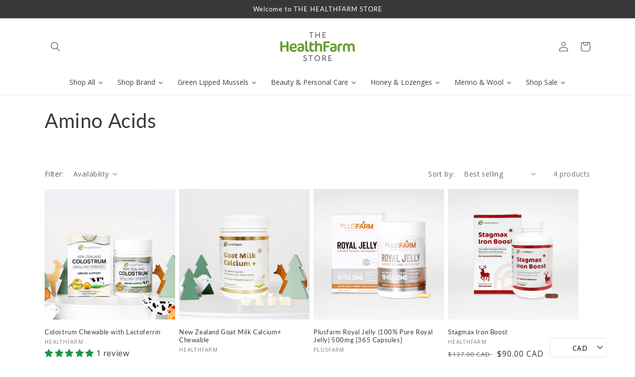

--- FILE ---
content_type: text/html; charset=utf-8
request_url: https://healthfarmstore.com/en-ca/collections/amino-acids-1
body_size: 67738
content:
<!doctype html>
<html class="no-js" lang="en">
  <head>
    <meta charset="utf-8">
    <meta http-equiv="X-UA-Compatible" content="IE=edge">
    <meta name="viewport" content="width=device-width,initial-scale=1">
    <meta name="theme-color" content="">
    <link rel="canonical" href="https://healthfarmstore.com/en-ca/collections/amino-acids-1">
    <link rel="preconnect" href="https://cdn.shopify.com" crossorigin><link rel="icon" type="image/png" href="//healthfarmstore.com/cdn/shop/files/Healthfarm-flavicon__1.png?crop=center&height=32&v=1728442256&width=32"><link rel="preconnect" href="https://fonts.shopifycdn.com" crossorigin><link href="https://cdnjs.cloudflare.com/ajax/libs/Swiper/3.4.1/css/swiper.min.css" rel="stylesheet">
    <title>
      Amino Acids | Healthfarm
</title>

    
      <meta name="description" content="Discover at Healthfarm. New Zealand&#39;s Top Health Supplement Store Since 2003. Fast Delivery, Free Shipping Over $80">
    

    

<meta property="og:site_name" content="Healthfarm">
<meta property="og:url" content="https://healthfarmstore.com/en-ca/collections/amino-acids-1">
<meta property="og:title" content="Amino Acids | Healthfarm">
<meta property="og:type" content="website">
<meta property="og:description" content="Discover at Healthfarm. New Zealand&#39;s Top Health Supplement Store Since 2003. Fast Delivery, Free Shipping Over $80"><meta property="og:image" content="http://healthfarmstore.com/cdn/shop/files/2021-03-04_3.41.06_b56174f6-e1de-486c-9933-bb44ed678984.png?v=1625613907">
  <meta property="og:image:secure_url" content="https://healthfarmstore.com/cdn/shop/files/2021-03-04_3.41.06_b56174f6-e1de-486c-9933-bb44ed678984.png?v=1625613907">
  <meta property="og:image:width" content="1200">
  <meta property="og:image:height" content="368"><meta name="twitter:card" content="summary_large_image">
<meta name="twitter:title" content="Amino Acids | Healthfarm">
<meta name="twitter:description" content="Discover at Healthfarm. New Zealand&#39;s Top Health Supplement Store Since 2003. Fast Delivery, Free Shipping Over $80">


    <script src="//healthfarmstore.com/cdn/shop/t/44/assets/global.js?v=24850326154503943211658208770" defer="defer"></script>
    
     <script src="//healthfarmstore.com/cdn/shop/t/44/assets/banner.js?v=109770062312728834001658208770" defer="defer"></script>
    
    <script>window.performance && window.performance.mark && window.performance.mark('shopify.content_for_header.start');</script><meta name="google-site-verification" content="s5FwQ4xN5rKtUJgd6zXite0WTwuPWiM5NNTTvbSGlcg">
<meta name="google-site-verification" content="Hy9IXi2yiJpyMAwbEvxdsCsgEYsp7TOaW-WCJG5RD6Q">
<meta name="facebook-domain-verification" content="r1uc2rsf1soyoh3k052codag1q70a6">
<meta id="shopify-digital-wallet" name="shopify-digital-wallet" content="/52985888966/digital_wallets/dialog">
<meta name="shopify-checkout-api-token" content="5d5e909d0977ebfc49c899b4eadc42f5">
<link rel="alternate" type="application/atom+xml" title="Feed" href="/en-ca/collections/amino-acids-1.atom" />
<link rel="alternate" hreflang="x-default" href="https://healthfarmstore.com/collections/amino-acids-1">
<link rel="alternate" hreflang="en" href="https://healthfarmstore.com/collections/amino-acids-1">
<link rel="alternate" hreflang="ko" href="https://healthfarmstore.com/ko/collections/amino-acids-1">
<link rel="alternate" hreflang="en-CA" href="https://healthfarmstore.com/en-ca/collections/amino-acids-1">
<link rel="alternate" hreflang="en-SE" href="https://healthfarmstore.com/en-se/collections/amino-acids-1">
<link rel="alternate" type="application/json+oembed" href="https://healthfarmstore.com/en-ca/collections/amino-acids-1.oembed">
<script async="async" src="/checkouts/internal/preloads.js?locale=en-CA"></script>
<link rel="preconnect" href="https://shop.app" crossorigin="anonymous">
<script async="async" src="https://shop.app/checkouts/internal/preloads.js?locale=en-CA&shop_id=52985888966" crossorigin="anonymous"></script>
<script id="apple-pay-shop-capabilities" type="application/json">{"shopId":52985888966,"countryCode":"NZ","currencyCode":"CAD","merchantCapabilities":["supports3DS"],"merchantId":"gid:\/\/shopify\/Shop\/52985888966","merchantName":"Healthfarm","requiredBillingContactFields":["postalAddress","email","phone"],"requiredShippingContactFields":["postalAddress","email","phone"],"shippingType":"shipping","supportedNetworks":["visa","masterCard","amex","jcb"],"total":{"type":"pending","label":"Healthfarm","amount":"1.00"},"shopifyPaymentsEnabled":true,"supportsSubscriptions":true}</script>
<script id="shopify-features" type="application/json">{"accessToken":"5d5e909d0977ebfc49c899b4eadc42f5","betas":["rich-media-storefront-analytics"],"domain":"healthfarmstore.com","predictiveSearch":true,"shopId":52985888966,"locale":"en"}</script>
<script>var Shopify = Shopify || {};
Shopify.shop = "worldmart-ltd.myshopify.com";
Shopify.locale = "en";
Shopify.currency = {"active":"CAD","rate":"0.81412932"};
Shopify.country = "CA";
Shopify.theme = {"name":"Dawn - Shopify Test (19july2022)","id":128606601414,"schema_name":"Dawn","schema_version":"5.0.0","theme_store_id":887,"role":"main"};
Shopify.theme.handle = "null";
Shopify.theme.style = {"id":null,"handle":null};
Shopify.cdnHost = "healthfarmstore.com/cdn";
Shopify.routes = Shopify.routes || {};
Shopify.routes.root = "/en-ca/";</script>
<script type="module">!function(o){(o.Shopify=o.Shopify||{}).modules=!0}(window);</script>
<script>!function(o){function n(){var o=[];function n(){o.push(Array.prototype.slice.apply(arguments))}return n.q=o,n}var t=o.Shopify=o.Shopify||{};t.loadFeatures=n(),t.autoloadFeatures=n()}(window);</script>
<script>
  window.ShopifyPay = window.ShopifyPay || {};
  window.ShopifyPay.apiHost = "shop.app\/pay";
  window.ShopifyPay.redirectState = null;
</script>
<script id="shop-js-analytics" type="application/json">{"pageType":"collection"}</script>
<script defer="defer" async type="module" src="//healthfarmstore.com/cdn/shopifycloud/shop-js/modules/v2/client.init-shop-cart-sync_IZsNAliE.en.esm.js"></script>
<script defer="defer" async type="module" src="//healthfarmstore.com/cdn/shopifycloud/shop-js/modules/v2/chunk.common_0OUaOowp.esm.js"></script>
<script type="module">
  await import("//healthfarmstore.com/cdn/shopifycloud/shop-js/modules/v2/client.init-shop-cart-sync_IZsNAliE.en.esm.js");
await import("//healthfarmstore.com/cdn/shopifycloud/shop-js/modules/v2/chunk.common_0OUaOowp.esm.js");

  window.Shopify.SignInWithShop?.initShopCartSync?.({"fedCMEnabled":true,"windoidEnabled":true});

</script>
<script>
  window.Shopify = window.Shopify || {};
  if (!window.Shopify.featureAssets) window.Shopify.featureAssets = {};
  window.Shopify.featureAssets['shop-js'] = {"shop-cart-sync":["modules/v2/client.shop-cart-sync_DLOhI_0X.en.esm.js","modules/v2/chunk.common_0OUaOowp.esm.js"],"init-fed-cm":["modules/v2/client.init-fed-cm_C6YtU0w6.en.esm.js","modules/v2/chunk.common_0OUaOowp.esm.js"],"shop-button":["modules/v2/client.shop-button_BCMx7GTG.en.esm.js","modules/v2/chunk.common_0OUaOowp.esm.js"],"shop-cash-offers":["modules/v2/client.shop-cash-offers_BT26qb5j.en.esm.js","modules/v2/chunk.common_0OUaOowp.esm.js","modules/v2/chunk.modal_CGo_dVj3.esm.js"],"init-windoid":["modules/v2/client.init-windoid_B9PkRMql.en.esm.js","modules/v2/chunk.common_0OUaOowp.esm.js"],"init-shop-email-lookup-coordinator":["modules/v2/client.init-shop-email-lookup-coordinator_DZkqjsbU.en.esm.js","modules/v2/chunk.common_0OUaOowp.esm.js"],"shop-toast-manager":["modules/v2/client.shop-toast-manager_Di2EnuM7.en.esm.js","modules/v2/chunk.common_0OUaOowp.esm.js"],"shop-login-button":["modules/v2/client.shop-login-button_BtqW_SIO.en.esm.js","modules/v2/chunk.common_0OUaOowp.esm.js","modules/v2/chunk.modal_CGo_dVj3.esm.js"],"avatar":["modules/v2/client.avatar_BTnouDA3.en.esm.js"],"pay-button":["modules/v2/client.pay-button_CWa-C9R1.en.esm.js","modules/v2/chunk.common_0OUaOowp.esm.js"],"init-shop-cart-sync":["modules/v2/client.init-shop-cart-sync_IZsNAliE.en.esm.js","modules/v2/chunk.common_0OUaOowp.esm.js"],"init-customer-accounts":["modules/v2/client.init-customer-accounts_DenGwJTU.en.esm.js","modules/v2/client.shop-login-button_BtqW_SIO.en.esm.js","modules/v2/chunk.common_0OUaOowp.esm.js","modules/v2/chunk.modal_CGo_dVj3.esm.js"],"init-shop-for-new-customer-accounts":["modules/v2/client.init-shop-for-new-customer-accounts_JdHXxpS9.en.esm.js","modules/v2/client.shop-login-button_BtqW_SIO.en.esm.js","modules/v2/chunk.common_0OUaOowp.esm.js","modules/v2/chunk.modal_CGo_dVj3.esm.js"],"init-customer-accounts-sign-up":["modules/v2/client.init-customer-accounts-sign-up_D6__K_p8.en.esm.js","modules/v2/client.shop-login-button_BtqW_SIO.en.esm.js","modules/v2/chunk.common_0OUaOowp.esm.js","modules/v2/chunk.modal_CGo_dVj3.esm.js"],"checkout-modal":["modules/v2/client.checkout-modal_C_ZQDY6s.en.esm.js","modules/v2/chunk.common_0OUaOowp.esm.js","modules/v2/chunk.modal_CGo_dVj3.esm.js"],"shop-follow-button":["modules/v2/client.shop-follow-button_XetIsj8l.en.esm.js","modules/v2/chunk.common_0OUaOowp.esm.js","modules/v2/chunk.modal_CGo_dVj3.esm.js"],"lead-capture":["modules/v2/client.lead-capture_DvA72MRN.en.esm.js","modules/v2/chunk.common_0OUaOowp.esm.js","modules/v2/chunk.modal_CGo_dVj3.esm.js"],"shop-login":["modules/v2/client.shop-login_ClXNxyh6.en.esm.js","modules/v2/chunk.common_0OUaOowp.esm.js","modules/v2/chunk.modal_CGo_dVj3.esm.js"],"payment-terms":["modules/v2/client.payment-terms_CNlwjfZz.en.esm.js","modules/v2/chunk.common_0OUaOowp.esm.js","modules/v2/chunk.modal_CGo_dVj3.esm.js"]};
</script>
<script>(function() {
  var isLoaded = false;
  function asyncLoad() {
    if (isLoaded) return;
    isLoaded = true;
    var urls = ["https:\/\/static.klaviyo.com\/onsite\/js\/klaviyo.js?company_id=SSBuu5\u0026shop=worldmart-ltd.myshopify.com","https:\/\/static.klaviyo.com\/onsite\/js\/klaviyo.js?company_id=SSBuu5\u0026shop=worldmart-ltd.myshopify.com","https:\/\/woolyfeed-tags.nyc3.cdn.digitaloceanspaces.com\/worldmart-ltd.myshopify.com\/7299171339.js?shop=worldmart-ltd.myshopify.com","https:\/\/cdn.shopify.com\/s\/files\/1\/0529\/8588\/8966\/t\/41\/assets\/globo.menu.init.js?v=1658017780\u0026shop=worldmart-ltd.myshopify.com"];
    for (var i = 0; i < urls.length; i++) {
      var s = document.createElement('script');
      s.type = 'text/javascript';
      s.async = true;
      s.src = urls[i];
      var x = document.getElementsByTagName('script')[0];
      x.parentNode.insertBefore(s, x);
    }
  };
  if(window.attachEvent) {
    window.attachEvent('onload', asyncLoad);
  } else {
    window.addEventListener('load', asyncLoad, false);
  }
})();</script>
<script id="__st">var __st={"a":52985888966,"offset":46800,"reqid":"69d96dbd-7687-4fac-b621-3ab2d39197a6-1768503260","pageurl":"healthfarmstore.com\/en-ca\/collections\/amino-acids-1","u":"c92719253fe2","p":"collection","rtyp":"collection","rid":286766399686};</script>
<script>window.ShopifyPaypalV4VisibilityTracking = true;</script>
<script id="captcha-bootstrap">!function(){'use strict';const t='contact',e='account',n='new_comment',o=[[t,t],['blogs',n],['comments',n],[t,'customer']],c=[[e,'customer_login'],[e,'guest_login'],[e,'recover_customer_password'],[e,'create_customer']],r=t=>t.map((([t,e])=>`form[action*='/${t}']:not([data-nocaptcha='true']) input[name='form_type'][value='${e}']`)).join(','),a=t=>()=>t?[...document.querySelectorAll(t)].map((t=>t.form)):[];function s(){const t=[...o],e=r(t);return a(e)}const i='password',u='form_key',d=['recaptcha-v3-token','g-recaptcha-response','h-captcha-response',i],f=()=>{try{return window.sessionStorage}catch{return}},m='__shopify_v',_=t=>t.elements[u];function p(t,e,n=!1){try{const o=window.sessionStorage,c=JSON.parse(o.getItem(e)),{data:r}=function(t){const{data:e,action:n}=t;return t[m]||n?{data:e,action:n}:{data:t,action:n}}(c);for(const[e,n]of Object.entries(r))t.elements[e]&&(t.elements[e].value=n);n&&o.removeItem(e)}catch(o){console.error('form repopulation failed',{error:o})}}const l='form_type',E='cptcha';function T(t){t.dataset[E]=!0}const w=window,h=w.document,L='Shopify',v='ce_forms',y='captcha';let A=!1;((t,e)=>{const n=(g='f06e6c50-85a8-45c8-87d0-21a2b65856fe',I='https://cdn.shopify.com/shopifycloud/storefront-forms-hcaptcha/ce_storefront_forms_captcha_hcaptcha.v1.5.2.iife.js',D={infoText:'Protected by hCaptcha',privacyText:'Privacy',termsText:'Terms'},(t,e,n)=>{const o=w[L][v],c=o.bindForm;if(c)return c(t,g,e,D).then(n);var r;o.q.push([[t,g,e,D],n]),r=I,A||(h.body.append(Object.assign(h.createElement('script'),{id:'captcha-provider',async:!0,src:r})),A=!0)});var g,I,D;w[L]=w[L]||{},w[L][v]=w[L][v]||{},w[L][v].q=[],w[L][y]=w[L][y]||{},w[L][y].protect=function(t,e){n(t,void 0,e),T(t)},Object.freeze(w[L][y]),function(t,e,n,w,h,L){const[v,y,A,g]=function(t,e,n){const i=e?o:[],u=t?c:[],d=[...i,...u],f=r(d),m=r(i),_=r(d.filter((([t,e])=>n.includes(e))));return[a(f),a(m),a(_),s()]}(w,h,L),I=t=>{const e=t.target;return e instanceof HTMLFormElement?e:e&&e.form},D=t=>v().includes(t);t.addEventListener('submit',(t=>{const e=I(t);if(!e)return;const n=D(e)&&!e.dataset.hcaptchaBound&&!e.dataset.recaptchaBound,o=_(e),c=g().includes(e)&&(!o||!o.value);(n||c)&&t.preventDefault(),c&&!n&&(function(t){try{if(!f())return;!function(t){const e=f();if(!e)return;const n=_(t);if(!n)return;const o=n.value;o&&e.removeItem(o)}(t);const e=Array.from(Array(32),(()=>Math.random().toString(36)[2])).join('');!function(t,e){_(t)||t.append(Object.assign(document.createElement('input'),{type:'hidden',name:u})),t.elements[u].value=e}(t,e),function(t,e){const n=f();if(!n)return;const o=[...t.querySelectorAll(`input[type='${i}']`)].map((({name:t})=>t)),c=[...d,...o],r={};for(const[a,s]of new FormData(t).entries())c.includes(a)||(r[a]=s);n.setItem(e,JSON.stringify({[m]:1,action:t.action,data:r}))}(t,e)}catch(e){console.error('failed to persist form',e)}}(e),e.submit())}));const S=(t,e)=>{t&&!t.dataset[E]&&(n(t,e.some((e=>e===t))),T(t))};for(const o of['focusin','change'])t.addEventListener(o,(t=>{const e=I(t);D(e)&&S(e,y())}));const B=e.get('form_key'),M=e.get(l),P=B&&M;t.addEventListener('DOMContentLoaded',(()=>{const t=y();if(P)for(const e of t)e.elements[l].value===M&&p(e,B);[...new Set([...A(),...v().filter((t=>'true'===t.dataset.shopifyCaptcha))])].forEach((e=>S(e,t)))}))}(h,new URLSearchParams(w.location.search),n,t,e,['guest_login'])})(!1,!0)}();</script>
<script integrity="sha256-4kQ18oKyAcykRKYeNunJcIwy7WH5gtpwJnB7kiuLZ1E=" data-source-attribution="shopify.loadfeatures" defer="defer" src="//healthfarmstore.com/cdn/shopifycloud/storefront/assets/storefront/load_feature-a0a9edcb.js" crossorigin="anonymous"></script>
<script crossorigin="anonymous" defer="defer" src="//healthfarmstore.com/cdn/shopifycloud/storefront/assets/shopify_pay/storefront-65b4c6d7.js?v=20250812"></script>
<script data-source-attribution="shopify.dynamic_checkout.dynamic.init">var Shopify=Shopify||{};Shopify.PaymentButton=Shopify.PaymentButton||{isStorefrontPortableWallets:!0,init:function(){window.Shopify.PaymentButton.init=function(){};var t=document.createElement("script");t.src="https://healthfarmstore.com/cdn/shopifycloud/portable-wallets/latest/portable-wallets.en.js",t.type="module",document.head.appendChild(t)}};
</script>
<script data-source-attribution="shopify.dynamic_checkout.buyer_consent">
  function portableWalletsHideBuyerConsent(e){var t=document.getElementById("shopify-buyer-consent"),n=document.getElementById("shopify-subscription-policy-button");t&&n&&(t.classList.add("hidden"),t.setAttribute("aria-hidden","true"),n.removeEventListener("click",e))}function portableWalletsShowBuyerConsent(e){var t=document.getElementById("shopify-buyer-consent"),n=document.getElementById("shopify-subscription-policy-button");t&&n&&(t.classList.remove("hidden"),t.removeAttribute("aria-hidden"),n.addEventListener("click",e))}window.Shopify?.PaymentButton&&(window.Shopify.PaymentButton.hideBuyerConsent=portableWalletsHideBuyerConsent,window.Shopify.PaymentButton.showBuyerConsent=portableWalletsShowBuyerConsent);
</script>
<script data-source-attribution="shopify.dynamic_checkout.cart.bootstrap">document.addEventListener("DOMContentLoaded",(function(){function t(){return document.querySelector("shopify-accelerated-checkout-cart, shopify-accelerated-checkout")}if(t())Shopify.PaymentButton.init();else{new MutationObserver((function(e,n){t()&&(Shopify.PaymentButton.init(),n.disconnect())})).observe(document.body,{childList:!0,subtree:!0})}}));
</script>
<link id="shopify-accelerated-checkout-styles" rel="stylesheet" media="screen" href="https://healthfarmstore.com/cdn/shopifycloud/portable-wallets/latest/accelerated-checkout-backwards-compat.css" crossorigin="anonymous">
<style id="shopify-accelerated-checkout-cart">
        #shopify-buyer-consent {
  margin-top: 1em;
  display: inline-block;
  width: 100%;
}

#shopify-buyer-consent.hidden {
  display: none;
}

#shopify-subscription-policy-button {
  background: none;
  border: none;
  padding: 0;
  text-decoration: underline;
  font-size: inherit;
  cursor: pointer;
}

#shopify-subscription-policy-button::before {
  box-shadow: none;
}

      </style>
<script id="sections-script" data-sections="header,footer" defer="defer" src="//healthfarmstore.com/cdn/shop/t/44/compiled_assets/scripts.js?16444"></script>
<script>window.performance && window.performance.mark && window.performance.mark('shopify.content_for_header.end');</script>


    <style data-shopify>
      @font-face {
  font-family: "Open Sans";
  font-weight: 400;
  font-style: normal;
  font-display: swap;
  src: url("//healthfarmstore.com/cdn/fonts/open_sans/opensans_n4.c32e4d4eca5273f6d4ee95ddf54b5bbb75fc9b61.woff2") format("woff2"),
       url("//healthfarmstore.com/cdn/fonts/open_sans/opensans_n4.5f3406f8d94162b37bfa232b486ac93ee892406d.woff") format("woff");
}

      @font-face {
  font-family: "Open Sans";
  font-weight: 700;
  font-style: normal;
  font-display: swap;
  src: url("//healthfarmstore.com/cdn/fonts/open_sans/opensans_n7.a9393be1574ea8606c68f4441806b2711d0d13e4.woff2") format("woff2"),
       url("//healthfarmstore.com/cdn/fonts/open_sans/opensans_n7.7b8af34a6ebf52beb1a4c1d8c73ad6910ec2e553.woff") format("woff");
}

      @font-face {
  font-family: "Open Sans";
  font-weight: 400;
  font-style: italic;
  font-display: swap;
  src: url("//healthfarmstore.com/cdn/fonts/open_sans/opensans_i4.6f1d45f7a46916cc95c694aab32ecbf7509cbf33.woff2") format("woff2"),
       url("//healthfarmstore.com/cdn/fonts/open_sans/opensans_i4.4efaa52d5a57aa9a57c1556cc2b7465d18839daa.woff") format("woff");
}

      @font-face {
  font-family: "Open Sans";
  font-weight: 700;
  font-style: italic;
  font-display: swap;
  src: url("//healthfarmstore.com/cdn/fonts/open_sans/opensans_i7.916ced2e2ce15f7fcd95d196601a15e7b89ee9a4.woff2") format("woff2"),
       url("//healthfarmstore.com/cdn/fonts/open_sans/opensans_i7.99a9cff8c86ea65461de497ade3d515a98f8b32a.woff") format("woff");
}

      @font-face {
  font-family: Lato;
  font-weight: 400;
  font-style: normal;
  font-display: swap;
  src: url("//healthfarmstore.com/cdn/fonts/lato/lato_n4.c3b93d431f0091c8be23185e15c9d1fee1e971c5.woff2") format("woff2"),
       url("//healthfarmstore.com/cdn/fonts/lato/lato_n4.d5c00c781efb195594fd2fd4ad04f7882949e327.woff") format("woff");
}


      :root {
        --font-body-family: "Open Sans", sans-serif;
        --font-body-style: normal;
        --font-body-weight: 400;
        --font-body-weight-bold: 700;

        --font-heading-family: Lato, sans-serif;
        --font-heading-style: normal;
        --font-heading-weight: 400;

        --font-body-scale: 1.0;
        --font-heading-scale: 1.0;

        --color-base-text: 57, 56, 56;
        --color-shadow: 57, 56, 56;
        --color-base-background-1: 255, 255, 255;
        --color-base-background-2: 243, 243, 243;
        --color-base-solid-button-labels: 255, 255, 255;
        --color-base-outline-button-labels: 18, 18, 18;
        --color-base-accent-1: 57, 56, 56;
        --color-base-accent-2: 36, 135, 10;
        --payment-terms-background-color: #ffffff;

        --gradient-base-background-1: #ffffff;
        --gradient-base-background-2: #f3f3f3;
        --gradient-base-accent-1: #393838;
        --gradient-base-accent-2: #24870a;

        --media-padding: px;
        --media-border-opacity: 0.05;
        --media-border-width: 1px;
        --media-radius: 0px;
        --media-shadow-opacity: 0.0;
        --media-shadow-horizontal-offset: 0px;
        --media-shadow-vertical-offset: 4px;
        --media-shadow-blur-radius: 5px;

        --page-width: 120rem;
        --page-width-margin: 0rem;

        --card-image-padding: 0.0rem;
        --card-corner-radius: 0.0rem;
        --card-text-alignment: left;
        --card-border-width: 0.0rem;
        --card-border-opacity: 0.1;
        --card-shadow-opacity: 0.0;
        --card-shadow-horizontal-offset: 0.0rem;
        --card-shadow-vertical-offset: 0.4rem;
        --card-shadow-blur-radius: 0.5rem;

        --badge-corner-radius: 4.0rem;

        --popup-border-width: 1px;
        --popup-border-opacity: 0.1;
        --popup-corner-radius: 0px;
        --popup-shadow-opacity: 0.0;
        --popup-shadow-horizontal-offset: 0px;
        --popup-shadow-vertical-offset: 4px;
        --popup-shadow-blur-radius: 5px;

        --drawer-border-width: 1px;
        --drawer-border-opacity: 0.1;
        --drawer-shadow-opacity: 0.0;
        --drawer-shadow-horizontal-offset: 0px;
        --drawer-shadow-vertical-offset: 4px;
        --drawer-shadow-blur-radius: 5px;

        --spacing-sections-desktop: 0px;
        --spacing-sections-mobile: 0px;

        --grid-desktop-vertical-spacing: 8px;
        --grid-desktop-horizontal-spacing: 8px;
        --grid-mobile-vertical-spacing: 4px;
        --grid-mobile-horizontal-spacing: 4px;

        --text-boxes-border-opacity: 0.1;
        --text-boxes-border-width: 0px;
        --text-boxes-radius: 0px;
        --text-boxes-shadow-opacity: 0.0;
        --text-boxes-shadow-horizontal-offset: 0px;
        --text-boxes-shadow-vertical-offset: 4px;
        --text-boxes-shadow-blur-radius: 5px;

        --buttons-radius: 0px;
        --buttons-radius-outset: 0px;
        --buttons-border-width: 1px;
        --buttons-border-opacity: 1.0;
        --buttons-shadow-opacity: 0.0;
        --buttons-shadow-horizontal-offset: 0px;
        --buttons-shadow-vertical-offset: 4px;
        --buttons-shadow-blur-radius: 5px;
        --buttons-border-offset: 0px;

        --inputs-radius: 0px;
        --inputs-border-width: 1px;
        --inputs-border-opacity: 0.55;
        --inputs-shadow-opacity: 0.0;
        --inputs-shadow-horizontal-offset: 0px;
        --inputs-margin-offset: 0px;
        --inputs-shadow-vertical-offset: 4px;
        --inputs-shadow-blur-radius: 5px;
        --inputs-radius-outset: 0px;

        --variant-pills-radius: 40px;
        --variant-pills-border-width: 1px;
        --variant-pills-border-opacity: 0.55;
        --variant-pills-shadow-opacity: 0.0;
        --variant-pills-shadow-horizontal-offset: 0px;
        --variant-pills-shadow-vertical-offset: 4px;
        --variant-pills-shadow-blur-radius: 5px;
      }

      *,
      *::before,
      *::after {
        box-sizing: inherit;
      }

      html {
        box-sizing: border-box;
        font-size: calc(var(--font-body-scale) * 62.5%);
        height: 100%;
      }

      body {
        display: grid;
        grid-template-rows: auto auto 1fr auto;
        grid-template-columns: 100%;
        min-height: 100%;
        margin: 0;
        font-size: 1.5rem;
        letter-spacing: 0.06rem;
        line-height: calc(1 + 0.8 / var(--font-body-scale));
        font-family: var(--font-body-family);
        font-style: var(--font-body-style);
        font-weight: var(--font-body-weight);
      }

      @media screen and (min-width: 750px) {
        body {
          font-size: 1.6rem;
        }
      }
    </style>

    <link href="//healthfarmstore.com/cdn/shop/t/44/assets/base.css?v=25396562321202581881666848663" rel="stylesheet" type="text/css" media="all" />
    
    <link href="//healthfarmstore.com/cdn/shop/t/44/assets/custom.css?v=127333899609055459921658827896" rel="stylesheet" type="text/css" media="all" />
<link rel="preload" as="font" href="//healthfarmstore.com/cdn/fonts/open_sans/opensans_n4.c32e4d4eca5273f6d4ee95ddf54b5bbb75fc9b61.woff2" type="font/woff2" crossorigin><link rel="preload" as="font" href="//healthfarmstore.com/cdn/fonts/lato/lato_n4.c3b93d431f0091c8be23185e15c9d1fee1e971c5.woff2" type="font/woff2" crossorigin><link rel="stylesheet" href="//healthfarmstore.com/cdn/shop/t/44/assets/component-predictive-search.css?v=165644661289088488651658208770" media="print" onload="this.media='all'"><script>document.documentElement.className = document.documentElement.className.replace('no-js', 'js');
    if (Shopify.designMode) {
      document.documentElement.classList.add('shopify-design-mode');
    }
    </script>
    
    <script src="https://cdnjs.cloudflare.com/ajax/libs/jquery/3.0.0/jquery.min.js"></script>
<script src="https://cdnjs.cloudflare.com/ajax/libs/Swiper/3.4.1/js/swiper.min.js"></script>
  
  









<!-- "snippets/weglot_hreftags.liquid" was not rendered, the associated app was uninstalled -->
<!-- "snippets/weglot_switcher.liquid" was not rendered, the associated app was uninstalled -->
  
<!-- BEGIN app block: shopify://apps/seowill-seoant-ai-seo/blocks/seoant-core/8e57283b-dcb0-4f7b-a947-fb5c57a0d59d -->
<!--SEOAnt Core By SEOAnt Teams, v0.1.6 START -->






<!-- BEGIN app snippet: Collection-JSON-LD --><script type="application/ld+json">
    [
        {
            "@context": "https://schema.org",
            "@type": "CollectionPage",
            "name": "Amino Acids",
            "url": "https://healthfarmstore.com/en-ca/collections/amino-acids-1",
            "image": "https://healthfarmstore.com",
            "description": ""
        },
        {
            "@context": "https://schema.org",
            "@type": "ItemList",
            "name": "Amino Acids",
            "url": "https://healthfarmstore.com/en-ca/collections/amino-acids-1",
            "description": "...",
            "itemListElement": [{
                        "@type": "ListItem",
                        "position": 1,
                        "item": {
                            "@type": "Product",
                            "image": "https://healthfarmstore.com/cdn/shop/products/Healthfarm_Colostrum_Lactoferrin_120_Chewable_Tablets_Healthfarm_38.jpg",
                            "url": "https://healthfarmstore.com/en-ca/products/healthfarm-colostrum-with-lactoferrin",
                            "name": "Colostrum Chewable with Lactoferrin",
                            "description": "Healthfarm's Colostrum is highly valued milk provided by the mother to new-borns in the first few da...",
                            "mpn": "",
                            "sku": "",
                            "brand": {
                                "@type": "Brand",
                                "name": "Healthfarm"
                            },
                            "offers": {
                                "@type": "Offer",
                                "url": "https://healthfarmstore.com/en-ca/products/healthfarm-colostrum-with-lactoferrin",
                                "priceCurrency": "NZD",
                                "priceValidUntil": "2026-01-16",
                                "price": "48.0",
                                "availability": "https://schema.org/InStock"
                            }
                            
                                ,"review": {
                                    "@type": "Review",
                                    "reviewRating": {
                                        "@type": "Rating",
                                        "ratingValue": "5",
                                        "bestRating": "5"
                                    },
                                    "author": {
                                        "@type": "Person",
                                        "name": "Healthfarm"
                                    }
                                },
                                "aggregateRating": {
                                    "@type": "AggregateRating",
                                    "ratingValue": "5.0",
                                    "reviewCount": "1",
                                    "description": "Product Reviews By Judge.me"
                                }
                                
                            }
                    },{
                        "@type": "ListItem",
                        "position": 2,
                        "item": {
                            "@type": "Product",
                            "image": "https://healthfarmstore.com/cdn/shop/files/HF_Goat_Milk_Calcium_300s_3.jpg",
                            "url": "https://healthfarmstore.com/en-ca/products/new-zealand-goat-milk-calcium",
                            "name": "New Zealand Goat Milk Calcium+ Chewable",
                            "description": "BB: 04/2027
Are your children fussy when it comes to taking tablets? HealthFarm Goat Milk Calcium+ a...",
                            "mpn": "200",
                            "sku": "200",
                            "brand": {
                                "@type": "Brand",
                                "name": "Healthfarm"
                            },
                            "offers": {
                                "@type": "Offer",
                                "url": "https://healthfarmstore.com/en-ca/products/new-zealand-goat-milk-calcium",
                                "priceCurrency": "NZD",
                                "priceValidUntil": "2026-01-16",
                                "price": "37.0",
                                "availability": "https://schema.org/InStock"
                            }
                            
                                ,"review": {
                                    "@type": "Review",
                                    "reviewRating": {
                                        "@type": "Rating",
                                        "ratingValue": "5",
                                        "bestRating": "5"
                                    },
                                    "author": {
                                        "@type": "Person",
                                        "name": "Healthfarm"
                                    }
                                },
                                "aggregateRating": {
                                    "@type": "AggregateRating",
                                    "ratingValue": "5.0",
                                    "reviewCount": "2",
                                    "description": "Product Reviews By Judge.me"
                                }
                                
                            }
                    },{
                        "@type": "ListItem",
                        "position": 3,
                        "item": {
                            "@type": "Product",
                            "image": "https://healthfarmstore.com/cdn/shop/files/23.jpg",
                            "url": "https://healthfarmstore.com/en-ca/products/plusfarm-royal-jelly-100-pure-royal-jelly-500mg-365-capsules",
                            "name": "Plusfarm Royal Jelly (100% Pure Royal Jelly) 500mg [365 Capsules]",
                            "description": " 
Plusfarm’s Royal Jelly provides a range of beneficial nutrients, including proteins, lipids, amino...",
                            "mpn": "40",
                            "sku": "40",
                            "brand": {
                                "@type": "Brand",
                                "name": "Plusfarm"
                            },
                            "offers": {
                                "@type": "Offer",
                                "url": "https://healthfarmstore.com/en-ca/products/plusfarm-royal-jelly-100-pure-royal-jelly-500mg-365-capsules",
                                "priceCurrency": "NZD",
                                "priceValidUntil": "2026-01-16",
                                "price": "90.0",
                                "availability": "https://schema.org/InStock"
                            }
                            
                            }
                    },{
                        "@type": "ListItem",
                        "position": 4,
                        "item": {
                            "@type": "Product",
                            "image": "https://healthfarmstore.com/cdn/shop/files/18.jpg",
                            "url": "https://healthfarmstore.com/en-ca/products/healthfarm-stagmax-iron-boost-360-capsules",
                            "name": "Stagmax Iron Boost",
                            "description": "Well known for its essential nutrients, stag blood has been used as a nourishing tonic in different ...",
                            "mpn": "",
                            "sku": "",
                            "brand": {
                                "@type": "Brand",
                                "name": "Healthfarm"
                            },
                            "offers": {
                                "@type": "Offer",
                                "url": "https://healthfarmstore.com/en-ca/products/healthfarm-stagmax-iron-boost-360-capsules",
                                "priceCurrency": "NZD",
                                "priceValidUntil": "2026-01-16",
                                "price": "90.0",
                                "availability": "https://schema.org/InStock"
                            }
                            
                            }
                    }]
        }
        ,
        {
            "@context": "https://schema.org",
            "@type": "BreadcrumbList",
            "itemListElement": [
                {
                    "@type": "ListItem",
                    "position": 1,
                    "item": {
                        "@type": "Website",
                        "@id": "https://healthfarmstore.com",
                        "name": "Healthfarm home"
                    }
                },
                {
                    "@type": "ListItem",
                    "position": 2,
                    "item": {
                        "@type": "CollectionPage",
                        "@id": "https://healthfarmstore.com/en-ca/collections/amino-acids-1",
                        "name": "Amino Acids"
                    }
                },{
                    "@type": "ListItem",
                    "position": 3,
                    "item": {
                        "@type": "WebPage",
                        "@id": "https://healthfarmstore.com/en-ca/products/healthfarm-colostrum-with-lactoferrin",
                        "name": "Colostrum Chewable with Lactoferrin"
                    }
                }
                ]
        }
        ]
</script><!-- END app snippet -->

    <!-- SON-LD generated By SEOAnt END -->



<!-- Start : SEOAnt BrokenLink Redirect --><script type="text/javascript">
    !function(t){var e={};function r(n){if(e[n])return e[n].exports;var o=e[n]={i:n,l:!1,exports:{}};return t[n].call(o.exports,o,o.exports,r),o.l=!0,o.exports}r.m=t,r.c=e,r.d=function(t,e,n){r.o(t,e)||Object.defineProperty(t,e,{enumerable:!0,get:n})},r.r=function(t){"undefined"!==typeof Symbol&&Symbol.toStringTag&&Object.defineProperty(t,Symbol.toStringTag,{value:"Module"}),Object.defineProperty(t,"__esModule",{value:!0})},r.t=function(t,e){if(1&e&&(t=r(t)),8&e)return t;if(4&e&&"object"===typeof t&&t&&t.__esModule)return t;var n=Object.create(null);if(r.r(n),Object.defineProperty(n,"default",{enumerable:!0,value:t}),2&e&&"string"!=typeof t)for(var o in t)r.d(n,o,function(e){return t[e]}.bind(null,o));return n},r.n=function(t){var e=t&&t.__esModule?function(){return t.default}:function(){return t};return r.d(e,"a",e),e},r.o=function(t,e){return Object.prototype.hasOwnProperty.call(t,e)},r.p="",r(r.s=11)}([function(t,e,r){"use strict";var n=r(2),o=Object.prototype.toString;function i(t){return"[object Array]"===o.call(t)}function a(t){return"undefined"===typeof t}function u(t){return null!==t&&"object"===typeof t}function s(t){return"[object Function]"===o.call(t)}function c(t,e){if(null!==t&&"undefined"!==typeof t)if("object"!==typeof t&&(t=[t]),i(t))for(var r=0,n=t.length;r<n;r++)e.call(null,t[r],r,t);else for(var o in t)Object.prototype.hasOwnProperty.call(t,o)&&e.call(null,t[o],o,t)}t.exports={isArray:i,isArrayBuffer:function(t){return"[object ArrayBuffer]"===o.call(t)},isBuffer:function(t){return null!==t&&!a(t)&&null!==t.constructor&&!a(t.constructor)&&"function"===typeof t.constructor.isBuffer&&t.constructor.isBuffer(t)},isFormData:function(t){return"undefined"!==typeof FormData&&t instanceof FormData},isArrayBufferView:function(t){return"undefined"!==typeof ArrayBuffer&&ArrayBuffer.isView?ArrayBuffer.isView(t):t&&t.buffer&&t.buffer instanceof ArrayBuffer},isString:function(t){return"string"===typeof t},isNumber:function(t){return"number"===typeof t},isObject:u,isUndefined:a,isDate:function(t){return"[object Date]"===o.call(t)},isFile:function(t){return"[object File]"===o.call(t)},isBlob:function(t){return"[object Blob]"===o.call(t)},isFunction:s,isStream:function(t){return u(t)&&s(t.pipe)},isURLSearchParams:function(t){return"undefined"!==typeof URLSearchParams&&t instanceof URLSearchParams},isStandardBrowserEnv:function(){return("undefined"===typeof navigator||"ReactNative"!==navigator.product&&"NativeScript"!==navigator.product&&"NS"!==navigator.product)&&("undefined"!==typeof window&&"undefined"!==typeof document)},forEach:c,merge:function t(){var e={};function r(r,n){"object"===typeof e[n]&&"object"===typeof r?e[n]=t(e[n],r):e[n]=r}for(var n=0,o=arguments.length;n<o;n++)c(arguments[n],r);return e},deepMerge:function t(){var e={};function r(r,n){"object"===typeof e[n]&&"object"===typeof r?e[n]=t(e[n],r):e[n]="object"===typeof r?t({},r):r}for(var n=0,o=arguments.length;n<o;n++)c(arguments[n],r);return e},extend:function(t,e,r){return c(e,(function(e,o){t[o]=r&&"function"===typeof e?n(e,r):e})),t},trim:function(t){return t.replace(/^\s*/,"").replace(/\s*$/,"")}}},function(t,e,r){t.exports=r(12)},function(t,e,r){"use strict";t.exports=function(t,e){return function(){for(var r=new Array(arguments.length),n=0;n<r.length;n++)r[n]=arguments[n];return t.apply(e,r)}}},function(t,e,r){"use strict";var n=r(0);function o(t){return encodeURIComponent(t).replace(/%40/gi,"@").replace(/%3A/gi,":").replace(/%24/g,"$").replace(/%2C/gi,",").replace(/%20/g,"+").replace(/%5B/gi,"[").replace(/%5D/gi,"]")}t.exports=function(t,e,r){if(!e)return t;var i;if(r)i=r(e);else if(n.isURLSearchParams(e))i=e.toString();else{var a=[];n.forEach(e,(function(t,e){null!==t&&"undefined"!==typeof t&&(n.isArray(t)?e+="[]":t=[t],n.forEach(t,(function(t){n.isDate(t)?t=t.toISOString():n.isObject(t)&&(t=JSON.stringify(t)),a.push(o(e)+"="+o(t))})))})),i=a.join("&")}if(i){var u=t.indexOf("#");-1!==u&&(t=t.slice(0,u)),t+=(-1===t.indexOf("?")?"?":"&")+i}return t}},function(t,e,r){"use strict";t.exports=function(t){return!(!t||!t.__CANCEL__)}},function(t,e,r){"use strict";(function(e){var n=r(0),o=r(19),i={"Content-Type":"application/x-www-form-urlencoded"};function a(t,e){!n.isUndefined(t)&&n.isUndefined(t["Content-Type"])&&(t["Content-Type"]=e)}var u={adapter:function(){var t;return("undefined"!==typeof XMLHttpRequest||"undefined"!==typeof e&&"[object process]"===Object.prototype.toString.call(e))&&(t=r(6)),t}(),transformRequest:[function(t,e){return o(e,"Accept"),o(e,"Content-Type"),n.isFormData(t)||n.isArrayBuffer(t)||n.isBuffer(t)||n.isStream(t)||n.isFile(t)||n.isBlob(t)?t:n.isArrayBufferView(t)?t.buffer:n.isURLSearchParams(t)?(a(e,"application/x-www-form-urlencoded;charset=utf-8"),t.toString()):n.isObject(t)?(a(e,"application/json;charset=utf-8"),JSON.stringify(t)):t}],transformResponse:[function(t){if("string"===typeof t)try{t=JSON.parse(t)}catch(e){}return t}],timeout:0,xsrfCookieName:"XSRF-TOKEN",xsrfHeaderName:"X-XSRF-TOKEN",maxContentLength:-1,validateStatus:function(t){return t>=200&&t<300},headers:{common:{Accept:"application/json, text/plain, */*"}}};n.forEach(["delete","get","head"],(function(t){u.headers[t]={}})),n.forEach(["post","put","patch"],(function(t){u.headers[t]=n.merge(i)})),t.exports=u}).call(this,r(18))},function(t,e,r){"use strict";var n=r(0),o=r(20),i=r(3),a=r(22),u=r(25),s=r(26),c=r(7);t.exports=function(t){return new Promise((function(e,f){var l=t.data,p=t.headers;n.isFormData(l)&&delete p["Content-Type"];var h=new XMLHttpRequest;if(t.auth){var d=t.auth.username||"",m=t.auth.password||"";p.Authorization="Basic "+btoa(d+":"+m)}var y=a(t.baseURL,t.url);if(h.open(t.method.toUpperCase(),i(y,t.params,t.paramsSerializer),!0),h.timeout=t.timeout,h.onreadystatechange=function(){if(h&&4===h.readyState&&(0!==h.status||h.responseURL&&0===h.responseURL.indexOf("file:"))){var r="getAllResponseHeaders"in h?u(h.getAllResponseHeaders()):null,n={data:t.responseType&&"text"!==t.responseType?h.response:h.responseText,status:h.status,statusText:h.statusText,headers:r,config:t,request:h};o(e,f,n),h=null}},h.onabort=function(){h&&(f(c("Request aborted",t,"ECONNABORTED",h)),h=null)},h.onerror=function(){f(c("Network Error",t,null,h)),h=null},h.ontimeout=function(){var e="timeout of "+t.timeout+"ms exceeded";t.timeoutErrorMessage&&(e=t.timeoutErrorMessage),f(c(e,t,"ECONNABORTED",h)),h=null},n.isStandardBrowserEnv()){var v=r(27),g=(t.withCredentials||s(y))&&t.xsrfCookieName?v.read(t.xsrfCookieName):void 0;g&&(p[t.xsrfHeaderName]=g)}if("setRequestHeader"in h&&n.forEach(p,(function(t,e){"undefined"===typeof l&&"content-type"===e.toLowerCase()?delete p[e]:h.setRequestHeader(e,t)})),n.isUndefined(t.withCredentials)||(h.withCredentials=!!t.withCredentials),t.responseType)try{h.responseType=t.responseType}catch(w){if("json"!==t.responseType)throw w}"function"===typeof t.onDownloadProgress&&h.addEventListener("progress",t.onDownloadProgress),"function"===typeof t.onUploadProgress&&h.upload&&h.upload.addEventListener("progress",t.onUploadProgress),t.cancelToken&&t.cancelToken.promise.then((function(t){h&&(h.abort(),f(t),h=null)})),void 0===l&&(l=null),h.send(l)}))}},function(t,e,r){"use strict";var n=r(21);t.exports=function(t,e,r,o,i){var a=new Error(t);return n(a,e,r,o,i)}},function(t,e,r){"use strict";var n=r(0);t.exports=function(t,e){e=e||{};var r={},o=["url","method","params","data"],i=["headers","auth","proxy"],a=["baseURL","url","transformRequest","transformResponse","paramsSerializer","timeout","withCredentials","adapter","responseType","xsrfCookieName","xsrfHeaderName","onUploadProgress","onDownloadProgress","maxContentLength","validateStatus","maxRedirects","httpAgent","httpsAgent","cancelToken","socketPath"];n.forEach(o,(function(t){"undefined"!==typeof e[t]&&(r[t]=e[t])})),n.forEach(i,(function(o){n.isObject(e[o])?r[o]=n.deepMerge(t[o],e[o]):"undefined"!==typeof e[o]?r[o]=e[o]:n.isObject(t[o])?r[o]=n.deepMerge(t[o]):"undefined"!==typeof t[o]&&(r[o]=t[o])})),n.forEach(a,(function(n){"undefined"!==typeof e[n]?r[n]=e[n]:"undefined"!==typeof t[n]&&(r[n]=t[n])}));var u=o.concat(i).concat(a),s=Object.keys(e).filter((function(t){return-1===u.indexOf(t)}));return n.forEach(s,(function(n){"undefined"!==typeof e[n]?r[n]=e[n]:"undefined"!==typeof t[n]&&(r[n]=t[n])})),r}},function(t,e,r){"use strict";function n(t){this.message=t}n.prototype.toString=function(){return"Cancel"+(this.message?": "+this.message:"")},n.prototype.__CANCEL__=!0,t.exports=n},function(t,e,r){t.exports=r(13)},function(t,e,r){t.exports=r(30)},function(t,e,r){var n=function(t){"use strict";var e=Object.prototype,r=e.hasOwnProperty,n="function"===typeof Symbol?Symbol:{},o=n.iterator||"@@iterator",i=n.asyncIterator||"@@asyncIterator",a=n.toStringTag||"@@toStringTag";function u(t,e,r){return Object.defineProperty(t,e,{value:r,enumerable:!0,configurable:!0,writable:!0}),t[e]}try{u({},"")}catch(S){u=function(t,e,r){return t[e]=r}}function s(t,e,r,n){var o=e&&e.prototype instanceof l?e:l,i=Object.create(o.prototype),a=new L(n||[]);return i._invoke=function(t,e,r){var n="suspendedStart";return function(o,i){if("executing"===n)throw new Error("Generator is already running");if("completed"===n){if("throw"===o)throw i;return j()}for(r.method=o,r.arg=i;;){var a=r.delegate;if(a){var u=x(a,r);if(u){if(u===f)continue;return u}}if("next"===r.method)r.sent=r._sent=r.arg;else if("throw"===r.method){if("suspendedStart"===n)throw n="completed",r.arg;r.dispatchException(r.arg)}else"return"===r.method&&r.abrupt("return",r.arg);n="executing";var s=c(t,e,r);if("normal"===s.type){if(n=r.done?"completed":"suspendedYield",s.arg===f)continue;return{value:s.arg,done:r.done}}"throw"===s.type&&(n="completed",r.method="throw",r.arg=s.arg)}}}(t,r,a),i}function c(t,e,r){try{return{type:"normal",arg:t.call(e,r)}}catch(S){return{type:"throw",arg:S}}}t.wrap=s;var f={};function l(){}function p(){}function h(){}var d={};d[o]=function(){return this};var m=Object.getPrototypeOf,y=m&&m(m(T([])));y&&y!==e&&r.call(y,o)&&(d=y);var v=h.prototype=l.prototype=Object.create(d);function g(t){["next","throw","return"].forEach((function(e){u(t,e,(function(t){return this._invoke(e,t)}))}))}function w(t,e){var n;this._invoke=function(o,i){function a(){return new e((function(n,a){!function n(o,i,a,u){var s=c(t[o],t,i);if("throw"!==s.type){var f=s.arg,l=f.value;return l&&"object"===typeof l&&r.call(l,"__await")?e.resolve(l.__await).then((function(t){n("next",t,a,u)}),(function(t){n("throw",t,a,u)})):e.resolve(l).then((function(t){f.value=t,a(f)}),(function(t){return n("throw",t,a,u)}))}u(s.arg)}(o,i,n,a)}))}return n=n?n.then(a,a):a()}}function x(t,e){var r=t.iterator[e.method];if(void 0===r){if(e.delegate=null,"throw"===e.method){if(t.iterator.return&&(e.method="return",e.arg=void 0,x(t,e),"throw"===e.method))return f;e.method="throw",e.arg=new TypeError("The iterator does not provide a 'throw' method")}return f}var n=c(r,t.iterator,e.arg);if("throw"===n.type)return e.method="throw",e.arg=n.arg,e.delegate=null,f;var o=n.arg;return o?o.done?(e[t.resultName]=o.value,e.next=t.nextLoc,"return"!==e.method&&(e.method="next",e.arg=void 0),e.delegate=null,f):o:(e.method="throw",e.arg=new TypeError("iterator result is not an object"),e.delegate=null,f)}function b(t){var e={tryLoc:t[0]};1 in t&&(e.catchLoc=t[1]),2 in t&&(e.finallyLoc=t[2],e.afterLoc=t[3]),this.tryEntries.push(e)}function E(t){var e=t.completion||{};e.type="normal",delete e.arg,t.completion=e}function L(t){this.tryEntries=[{tryLoc:"root"}],t.forEach(b,this),this.reset(!0)}function T(t){if(t){var e=t[o];if(e)return e.call(t);if("function"===typeof t.next)return t;if(!isNaN(t.length)){var n=-1,i=function e(){for(;++n<t.length;)if(r.call(t,n))return e.value=t[n],e.done=!1,e;return e.value=void 0,e.done=!0,e};return i.next=i}}return{next:j}}function j(){return{value:void 0,done:!0}}return p.prototype=v.constructor=h,h.constructor=p,p.displayName=u(h,a,"GeneratorFunction"),t.isGeneratorFunction=function(t){var e="function"===typeof t&&t.constructor;return!!e&&(e===p||"GeneratorFunction"===(e.displayName||e.name))},t.mark=function(t){return Object.setPrototypeOf?Object.setPrototypeOf(t,h):(t.__proto__=h,u(t,a,"GeneratorFunction")),t.prototype=Object.create(v),t},t.awrap=function(t){return{__await:t}},g(w.prototype),w.prototype[i]=function(){return this},t.AsyncIterator=w,t.async=function(e,r,n,o,i){void 0===i&&(i=Promise);var a=new w(s(e,r,n,o),i);return t.isGeneratorFunction(r)?a:a.next().then((function(t){return t.done?t.value:a.next()}))},g(v),u(v,a,"Generator"),v[o]=function(){return this},v.toString=function(){return"[object Generator]"},t.keys=function(t){var e=[];for(var r in t)e.push(r);return e.reverse(),function r(){for(;e.length;){var n=e.pop();if(n in t)return r.value=n,r.done=!1,r}return r.done=!0,r}},t.values=T,L.prototype={constructor:L,reset:function(t){if(this.prev=0,this.next=0,this.sent=this._sent=void 0,this.done=!1,this.delegate=null,this.method="next",this.arg=void 0,this.tryEntries.forEach(E),!t)for(var e in this)"t"===e.charAt(0)&&r.call(this,e)&&!isNaN(+e.slice(1))&&(this[e]=void 0)},stop:function(){this.done=!0;var t=this.tryEntries[0].completion;if("throw"===t.type)throw t.arg;return this.rval},dispatchException:function(t){if(this.done)throw t;var e=this;function n(r,n){return a.type="throw",a.arg=t,e.next=r,n&&(e.method="next",e.arg=void 0),!!n}for(var o=this.tryEntries.length-1;o>=0;--o){var i=this.tryEntries[o],a=i.completion;if("root"===i.tryLoc)return n("end");if(i.tryLoc<=this.prev){var u=r.call(i,"catchLoc"),s=r.call(i,"finallyLoc");if(u&&s){if(this.prev<i.catchLoc)return n(i.catchLoc,!0);if(this.prev<i.finallyLoc)return n(i.finallyLoc)}else if(u){if(this.prev<i.catchLoc)return n(i.catchLoc,!0)}else{if(!s)throw new Error("try statement without catch or finally");if(this.prev<i.finallyLoc)return n(i.finallyLoc)}}}},abrupt:function(t,e){for(var n=this.tryEntries.length-1;n>=0;--n){var o=this.tryEntries[n];if(o.tryLoc<=this.prev&&r.call(o,"finallyLoc")&&this.prev<o.finallyLoc){var i=o;break}}i&&("break"===t||"continue"===t)&&i.tryLoc<=e&&e<=i.finallyLoc&&(i=null);var a=i?i.completion:{};return a.type=t,a.arg=e,i?(this.method="next",this.next=i.finallyLoc,f):this.complete(a)},complete:function(t,e){if("throw"===t.type)throw t.arg;return"break"===t.type||"continue"===t.type?this.next=t.arg:"return"===t.type?(this.rval=this.arg=t.arg,this.method="return",this.next="end"):"normal"===t.type&&e&&(this.next=e),f},finish:function(t){for(var e=this.tryEntries.length-1;e>=0;--e){var r=this.tryEntries[e];if(r.finallyLoc===t)return this.complete(r.completion,r.afterLoc),E(r),f}},catch:function(t){for(var e=this.tryEntries.length-1;e>=0;--e){var r=this.tryEntries[e];if(r.tryLoc===t){var n=r.completion;if("throw"===n.type){var o=n.arg;E(r)}return o}}throw new Error("illegal catch attempt")},delegateYield:function(t,e,r){return this.delegate={iterator:T(t),resultName:e,nextLoc:r},"next"===this.method&&(this.arg=void 0),f}},t}(t.exports);try{regeneratorRuntime=n}catch(o){Function("r","regeneratorRuntime = r")(n)}},function(t,e,r){"use strict";var n=r(0),o=r(2),i=r(14),a=r(8);function u(t){var e=new i(t),r=o(i.prototype.request,e);return n.extend(r,i.prototype,e),n.extend(r,e),r}var s=u(r(5));s.Axios=i,s.create=function(t){return u(a(s.defaults,t))},s.Cancel=r(9),s.CancelToken=r(28),s.isCancel=r(4),s.all=function(t){return Promise.all(t)},s.spread=r(29),t.exports=s,t.exports.default=s},function(t,e,r){"use strict";var n=r(0),o=r(3),i=r(15),a=r(16),u=r(8);function s(t){this.defaults=t,this.interceptors={request:new i,response:new i}}s.prototype.request=function(t){"string"===typeof t?(t=arguments[1]||{}).url=arguments[0]:t=t||{},(t=u(this.defaults,t)).method?t.method=t.method.toLowerCase():this.defaults.method?t.method=this.defaults.method.toLowerCase():t.method="get";var e=[a,void 0],r=Promise.resolve(t);for(this.interceptors.request.forEach((function(t){e.unshift(t.fulfilled,t.rejected)})),this.interceptors.response.forEach((function(t){e.push(t.fulfilled,t.rejected)}));e.length;)r=r.then(e.shift(),e.shift());return r},s.prototype.getUri=function(t){return t=u(this.defaults,t),o(t.url,t.params,t.paramsSerializer).replace(/^\?/,"")},n.forEach(["delete","get","head","options"],(function(t){s.prototype[t]=function(e,r){return this.request(n.merge(r||{},{method:t,url:e}))}})),n.forEach(["post","put","patch"],(function(t){s.prototype[t]=function(e,r,o){return this.request(n.merge(o||{},{method:t,url:e,data:r}))}})),t.exports=s},function(t,e,r){"use strict";var n=r(0);function o(){this.handlers=[]}o.prototype.use=function(t,e){return this.handlers.push({fulfilled:t,rejected:e}),this.handlers.length-1},o.prototype.eject=function(t){this.handlers[t]&&(this.handlers[t]=null)},o.prototype.forEach=function(t){n.forEach(this.handlers,(function(e){null!==e&&t(e)}))},t.exports=o},function(t,e,r){"use strict";var n=r(0),o=r(17),i=r(4),a=r(5);function u(t){t.cancelToken&&t.cancelToken.throwIfRequested()}t.exports=function(t){return u(t),t.headers=t.headers||{},t.data=o(t.data,t.headers,t.transformRequest),t.headers=n.merge(t.headers.common||{},t.headers[t.method]||{},t.headers),n.forEach(["delete","get","head","post","put","patch","common"],(function(e){delete t.headers[e]})),(t.adapter||a.adapter)(t).then((function(e){return u(t),e.data=o(e.data,e.headers,t.transformResponse),e}),(function(e){return i(e)||(u(t),e&&e.response&&(e.response.data=o(e.response.data,e.response.headers,t.transformResponse))),Promise.reject(e)}))}},function(t,e,r){"use strict";var n=r(0);t.exports=function(t,e,r){return n.forEach(r,(function(r){t=r(t,e)})),t}},function(t,e){var r,n,o=t.exports={};function i(){throw new Error("setTimeout has not been defined")}function a(){throw new Error("clearTimeout has not been defined")}function u(t){if(r===setTimeout)return setTimeout(t,0);if((r===i||!r)&&setTimeout)return r=setTimeout,setTimeout(t,0);try{return r(t,0)}catch(e){try{return r.call(null,t,0)}catch(e){return r.call(this,t,0)}}}!function(){try{r="function"===typeof setTimeout?setTimeout:i}catch(t){r=i}try{n="function"===typeof clearTimeout?clearTimeout:a}catch(t){n=a}}();var s,c=[],f=!1,l=-1;function p(){f&&s&&(f=!1,s.length?c=s.concat(c):l=-1,c.length&&h())}function h(){if(!f){var t=u(p);f=!0;for(var e=c.length;e;){for(s=c,c=[];++l<e;)s&&s[l].run();l=-1,e=c.length}s=null,f=!1,function(t){if(n===clearTimeout)return clearTimeout(t);if((n===a||!n)&&clearTimeout)return n=clearTimeout,clearTimeout(t);try{n(t)}catch(e){try{return n.call(null,t)}catch(e){return n.call(this,t)}}}(t)}}function d(t,e){this.fun=t,this.array=e}function m(){}o.nextTick=function(t){var e=new Array(arguments.length-1);if(arguments.length>1)for(var r=1;r<arguments.length;r++)e[r-1]=arguments[r];c.push(new d(t,e)),1!==c.length||f||u(h)},d.prototype.run=function(){this.fun.apply(null,this.array)},o.title="browser",o.browser=!0,o.env={},o.argv=[],o.version="",o.versions={},o.on=m,o.addListener=m,o.once=m,o.off=m,o.removeListener=m,o.removeAllListeners=m,o.emit=m,o.prependListener=m,o.prependOnceListener=m,o.listeners=function(t){return[]},o.binding=function(t){throw new Error("process.binding is not supported")},o.cwd=function(){return"/"},o.chdir=function(t){throw new Error("process.chdir is not supported")},o.umask=function(){return 0}},function(t,e,r){"use strict";var n=r(0);t.exports=function(t,e){n.forEach(t,(function(r,n){n!==e&&n.toUpperCase()===e.toUpperCase()&&(t[e]=r,delete t[n])}))}},function(t,e,r){"use strict";var n=r(7);t.exports=function(t,e,r){var o=r.config.validateStatus;!o||o(r.status)?t(r):e(n("Request failed with status code "+r.status,r.config,null,r.request,r))}},function(t,e,r){"use strict";t.exports=function(t,e,r,n,o){return t.config=e,r&&(t.code=r),t.request=n,t.response=o,t.isAxiosError=!0,t.toJSON=function(){return{message:this.message,name:this.name,description:this.description,number:this.number,fileName:this.fileName,lineNumber:this.lineNumber,columnNumber:this.columnNumber,stack:this.stack,config:this.config,code:this.code}},t}},function(t,e,r){"use strict";var n=r(23),o=r(24);t.exports=function(t,e){return t&&!n(e)?o(t,e):e}},function(t,e,r){"use strict";t.exports=function(t){return/^([a-z][a-z\d\+\-\.]*:)?\/\//i.test(t)}},function(t,e,r){"use strict";t.exports=function(t,e){return e?t.replace(/\/+$/,"")+"/"+e.replace(/^\/+/,""):t}},function(t,e,r){"use strict";var n=r(0),o=["age","authorization","content-length","content-type","etag","expires","from","host","if-modified-since","if-unmodified-since","last-modified","location","max-forwards","proxy-authorization","referer","retry-after","user-agent"];t.exports=function(t){var e,r,i,a={};return t?(n.forEach(t.split("\n"),(function(t){if(i=t.indexOf(":"),e=n.trim(t.substr(0,i)).toLowerCase(),r=n.trim(t.substr(i+1)),e){if(a[e]&&o.indexOf(e)>=0)return;a[e]="set-cookie"===e?(a[e]?a[e]:[]).concat([r]):a[e]?a[e]+", "+r:r}})),a):a}},function(t,e,r){"use strict";var n=r(0);t.exports=n.isStandardBrowserEnv()?function(){var t,e=/(msie|trident)/i.test(navigator.userAgent),r=document.createElement("a");function o(t){var n=t;return e&&(r.setAttribute("href",n),n=r.href),r.setAttribute("href",n),{href:r.href,protocol:r.protocol?r.protocol.replace(/:$/,""):"",host:r.host,search:r.search?r.search.replace(/^\?/,""):"",hash:r.hash?r.hash.replace(/^#/,""):"",hostname:r.hostname,port:r.port,pathname:"/"===r.pathname.charAt(0)?r.pathname:"/"+r.pathname}}return t=o(window.location.href),function(e){var r=n.isString(e)?o(e):e;return r.protocol===t.protocol&&r.host===t.host}}():function(){return!0}},function(t,e,r){"use strict";var n=r(0);t.exports=n.isStandardBrowserEnv()?{write:function(t,e,r,o,i,a){var u=[];u.push(t+"="+encodeURIComponent(e)),n.isNumber(r)&&u.push("expires="+new Date(r).toGMTString()),n.isString(o)&&u.push("path="+o),n.isString(i)&&u.push("domain="+i),!0===a&&u.push("secure"),document.cookie=u.join("; ")},read:function(t){var e=document.cookie.match(new RegExp("(^|;\\s*)("+t+")=([^;]*)"));return e?decodeURIComponent(e[3]):null},remove:function(t){this.write(t,"",Date.now()-864e5)}}:{write:function(){},read:function(){return null},remove:function(){}}},function(t,e,r){"use strict";var n=r(9);function o(t){if("function"!==typeof t)throw new TypeError("executor must be a function.");var e;this.promise=new Promise((function(t){e=t}));var r=this;t((function(t){r.reason||(r.reason=new n(t),e(r.reason))}))}o.prototype.throwIfRequested=function(){if(this.reason)throw this.reason},o.source=function(){var t;return{token:new o((function(e){t=e})),cancel:t}},t.exports=o},function(t,e,r){"use strict";t.exports=function(t){return function(e){return t.apply(null,e)}}},function(t,e,r){"use strict";r.r(e);var n=r(1),o=r.n(n);function i(t,e,r,n,o,i,a){try{var u=t[i](a),s=u.value}catch(c){return void r(c)}u.done?e(s):Promise.resolve(s).then(n,o)}function a(t){return function(){var e=this,r=arguments;return new Promise((function(n,o){var a=t.apply(e,r);function u(t){i(a,n,o,u,s,"next",t)}function s(t){i(a,n,o,u,s,"throw",t)}u(void 0)}))}}var u=r(10),s=r.n(u);var c=function(t){return function(t){var e=arguments.length>1&&void 0!==arguments[1]?arguments[1]:{},r=arguments.length>2&&void 0!==arguments[2]?arguments[2]:"GET";return r=r.toUpperCase(),new Promise((function(n){var o;"GET"===r&&(o=s.a.get(t,{params:e})),o.then((function(t){n(t.data)}))}))}("https://api-app.seoant.com/api/v1/receive_id",t,"GET")};function f(){return(f=a(o.a.mark((function t(e,r,n){var i;return o.a.wrap((function(t){for(;;)switch(t.prev=t.next){case 0:return i={shop:e,code:r,seogid:n},t.next=3,c(i);case 3:t.sent;case 4:case"end":return t.stop()}}),t)})))).apply(this,arguments)}var l=window.location.href;if(-1!=l.indexOf("seogid")){var p=l.split("seogid");if(void 0!=p[1]){var h=window.location.pathname+window.location.search;window.history.pushState({},0,h),function(t,e,r){f.apply(this,arguments)}("worldmart-ltd.myshopify.com","",p[1])}}}]);
</script><!-- END : SEOAnt BrokenLink Redirect -->

<!-- Added By SEOAnt AMP. v0.0.1, START --><!-- Added By SEOAnt AMP END -->

<!-- Instant Page START --><!-- Instant Page END -->


<!-- Google search console START v1.0 --><!-- Google search console END v1.0 -->

<!-- Lazy Loading START --><!-- Lazy Loading END -->



<!-- Video Lazy START --><!-- Video Lazy END -->

<!--  SEOAnt Core End -->

<!-- END app block --><!-- BEGIN app block: shopify://apps/judge-me-reviews/blocks/judgeme_core/61ccd3b1-a9f2-4160-9fe9-4fec8413e5d8 --><!-- Start of Judge.me Core -->






<link rel="dns-prefetch" href="https://cdnwidget.judge.me">
<link rel="dns-prefetch" href="https://cdn.judge.me">
<link rel="dns-prefetch" href="https://cdn1.judge.me">
<link rel="dns-prefetch" href="https://api.judge.me">

<script data-cfasync='false' class='jdgm-settings-script'>window.jdgmSettings={"pagination":5,"disable_web_reviews":false,"badge_no_review_text":"No reviews","badge_n_reviews_text":"{{ n }} review/reviews","badge_star_color":"#1f9644","hide_badge_preview_if_no_reviews":true,"badge_hide_text":false,"enforce_center_preview_badge":false,"widget_title":"Customer Reviews","widget_open_form_text":"Write a review","widget_close_form_text":"Cancel review","widget_refresh_page_text":"Refresh page","widget_summary_text":"Based on {{ number_of_reviews }} review/reviews","widget_no_review_text":"Be the first to write a review","widget_name_field_text":"Display name","widget_verified_name_field_text":"Verified Name (public)","widget_name_placeholder_text":"Display name","widget_required_field_error_text":"This field is required.","widget_email_field_text":"Email address","widget_verified_email_field_text":"Verified Email (private, can not be edited)","widget_email_placeholder_text":"Your email address","widget_email_field_error_text":"Please enter a valid email address.","widget_rating_field_text":"Rating","widget_review_title_field_text":"Review Title","widget_review_title_placeholder_text":"Give your review a title","widget_review_body_field_text":"Review content","widget_review_body_placeholder_text":"Start writing here...","widget_pictures_field_text":"Picture/Video (optional)","widget_submit_review_text":"Submit Review","widget_submit_verified_review_text":"Submit Verified Review","widget_submit_success_msg_with_auto_publish":"Thank you! Please refresh the page in a few moments to see your review. You can remove or edit your review by logging into \u003ca href='https://judge.me/login' target='_blank' rel='nofollow noopener'\u003eJudge.me\u003c/a\u003e","widget_submit_success_msg_no_auto_publish":"Thank you! Your review will be published as soon as it is approved by the shop admin. You can remove or edit your review by logging into \u003ca href='https://judge.me/login' target='_blank' rel='nofollow noopener'\u003eJudge.me\u003c/a\u003e","widget_show_default_reviews_out_of_total_text":"Showing {{ n_reviews_shown }} out of {{ n_reviews }} reviews.","widget_show_all_link_text":"Show all","widget_show_less_link_text":"Show less","widget_author_said_text":"{{ reviewer_name }} said:","widget_days_text":"{{ n }} days ago","widget_weeks_text":"{{ n }} week/weeks ago","widget_months_text":"{{ n }} month/months ago","widget_years_text":"{{ n }} year/years ago","widget_yesterday_text":"Yesterday","widget_today_text":"Today","widget_replied_text":"\u003e\u003e {{ shop_name }} replied:","widget_read_more_text":"Read more","widget_reviewer_name_as_initial":"","widget_rating_filter_color":"","widget_rating_filter_see_all_text":"See all reviews","widget_sorting_most_recent_text":"Most Recent","widget_sorting_highest_rating_text":"Highest Rating","widget_sorting_lowest_rating_text":"Lowest Rating","widget_sorting_with_pictures_text":"Only Pictures","widget_sorting_most_helpful_text":"Most Helpful","widget_open_question_form_text":"Ask a question","widget_reviews_subtab_text":"Reviews","widget_questions_subtab_text":"Questions","widget_question_label_text":"Question","widget_answer_label_text":"Answer","widget_question_placeholder_text":"Write your question here","widget_submit_question_text":"Submit Question","widget_question_submit_success_text":"Thank you for your question! We will notify you once it gets answered.","widget_star_color":"#1f9644","verified_badge_text":"Verified","verified_badge_bg_color":"","verified_badge_text_color":"","verified_badge_placement":"left-of-reviewer-name","widget_review_max_height":"","widget_hide_border":false,"widget_social_share":false,"widget_thumb":false,"widget_review_location_show":false,"widget_location_format":"country_iso_code","all_reviews_include_out_of_store_products":true,"all_reviews_out_of_store_text":"(out of store)","all_reviews_pagination":100,"all_reviews_product_name_prefix_text":"about","enable_review_pictures":false,"enable_question_anwser":false,"widget_theme":"","review_date_format":"mm/dd/yyyy","default_sort_method":"most-recent","widget_product_reviews_subtab_text":"Product Reviews","widget_shop_reviews_subtab_text":"Shop Reviews","widget_other_products_reviews_text":"Reviews for other products","widget_store_reviews_subtab_text":"Store reviews","widget_no_store_reviews_text":"This store hasn't received any reviews yet","widget_web_restriction_product_reviews_text":"This product hasn't received any reviews yet","widget_no_items_text":"No items found","widget_show_more_text":"Show more","widget_write_a_store_review_text":"Write a Store Review","widget_other_languages_heading":"Reviews in Other Languages","widget_translate_review_text":"Translate review to {{ language }}","widget_translating_review_text":"Translating...","widget_show_original_translation_text":"Show original ({{ language }})","widget_translate_review_failed_text":"Review couldn't be translated.","widget_translate_review_retry_text":"Retry","widget_translate_review_try_again_later_text":"Try again later","show_product_url_for_grouped_product":false,"widget_sorting_pictures_first_text":"Pictures First","show_pictures_on_all_rev_page_mobile":false,"show_pictures_on_all_rev_page_desktop":false,"floating_tab_hide_mobile_install_preference":false,"floating_tab_button_name":"★ Reviews","floating_tab_title":"Let customers speak for us","floating_tab_button_color":"","floating_tab_button_background_color":"","floating_tab_url":"","floating_tab_url_enabled":false,"floating_tab_tab_style":"text","all_reviews_text_badge_text":"Customers rate us {{ shop.metafields.judgeme.all_reviews_rating | round: 1 }}/5 based on {{ shop.metafields.judgeme.all_reviews_count }} reviews.","all_reviews_text_badge_text_branded_style":"{{ shop.metafields.judgeme.all_reviews_rating | round: 1 }} out of 5 stars based on {{ shop.metafields.judgeme.all_reviews_count }} reviews","is_all_reviews_text_badge_a_link":false,"show_stars_for_all_reviews_text_badge":false,"all_reviews_text_badge_url":"","all_reviews_text_style":"text","all_reviews_text_color_style":"judgeme_brand_color","all_reviews_text_color":"#108474","all_reviews_text_show_jm_brand":true,"featured_carousel_show_header":true,"featured_carousel_title":"Let customers speak for us","testimonials_carousel_title":"Customers are saying","videos_carousel_title":"Real customer stories","cards_carousel_title":"Customers are saying","featured_carousel_count_text":"from {{ n }} reviews","featured_carousel_add_link_to_all_reviews_page":false,"featured_carousel_url":"","featured_carousel_show_images":true,"featured_carousel_autoslide_interval":8,"featured_carousel_arrows_on_the_sides":false,"featured_carousel_height":250,"featured_carousel_width":90,"featured_carousel_image_size":0,"featured_carousel_image_height":250,"featured_carousel_arrow_color":"#eeeeee","verified_count_badge_style":"vintage","verified_count_badge_orientation":"horizontal","verified_count_badge_color_style":"judgeme_brand_color","verified_count_badge_color":"#108474","is_verified_count_badge_a_link":false,"verified_count_badge_url":"","verified_count_badge_show_jm_brand":true,"widget_rating_preset_default":5,"widget_first_sub_tab":"product-reviews","widget_show_histogram":true,"widget_histogram_use_custom_color":false,"widget_pagination_use_custom_color":false,"widget_star_use_custom_color":true,"widget_verified_badge_use_custom_color":false,"widget_write_review_use_custom_color":false,"picture_reminder_submit_button":"Upload Pictures","enable_review_videos":false,"mute_video_by_default":false,"widget_sorting_videos_first_text":"Videos First","widget_review_pending_text":"Pending","featured_carousel_items_for_large_screen":2,"social_share_options_order":"Facebook,Twitter","remove_microdata_snippet":true,"disable_json_ld":false,"enable_json_ld_products":false,"preview_badge_show_question_text":false,"preview_badge_no_question_text":"No questions","preview_badge_n_question_text":"{{ number_of_questions }} question/questions","qa_badge_show_icon":false,"qa_badge_position":"same-row","remove_judgeme_branding":false,"widget_add_search_bar":false,"widget_search_bar_placeholder":"Search","widget_sorting_verified_only_text":"Verified only","featured_carousel_theme":"vertical","featured_carousel_show_rating":true,"featured_carousel_show_title":true,"featured_carousel_show_body":true,"featured_carousel_show_date":false,"featured_carousel_show_reviewer":false,"featured_carousel_show_product":false,"featured_carousel_header_background_color":"#24870a","featured_carousel_header_text_color":"#ffffff","featured_carousel_name_product_separator":"reviewed","featured_carousel_full_star_background":"#108474","featured_carousel_empty_star_background":"#dadada","featured_carousel_vertical_theme_background":"#f9fafb","featured_carousel_verified_badge_enable":false,"featured_carousel_verified_badge_color":"#108474","featured_carousel_border_style":"round","featured_carousel_review_line_length_limit":3,"featured_carousel_more_reviews_button_text":"Read more reviews","featured_carousel_view_product_button_text":"View product","all_reviews_page_load_reviews_on":"scroll","all_reviews_page_load_more_text":"Load More Reviews","disable_fb_tab_reviews":false,"enable_ajax_cdn_cache":false,"widget_public_name_text":"displayed publicly like","default_reviewer_name":"John Smith","default_reviewer_name_has_non_latin":true,"widget_reviewer_anonymous":"Anonymous","medals_widget_title":"Judge.me Review Medals","medals_widget_background_color":"#f9fafb","medals_widget_position":"footer_all_pages","medals_widget_border_color":"#f9fafb","medals_widget_verified_text_position":"left","medals_widget_use_monochromatic_version":false,"medals_widget_elements_color":"#108474","show_reviewer_avatar":true,"widget_invalid_yt_video_url_error_text":"Not a YouTube video URL","widget_max_length_field_error_text":"Please enter no more than {0} characters.","widget_show_country_flag":false,"widget_show_collected_via_shop_app":true,"widget_verified_by_shop_badge_style":"light","widget_verified_by_shop_text":"Verified by Shop","widget_show_photo_gallery":false,"widget_load_with_code_splitting":true,"widget_ugc_install_preference":false,"widget_ugc_title":"Made by us, Shared by you","widget_ugc_subtitle":"Tag us to see your picture featured in our page","widget_ugc_arrows_color":"#ffffff","widget_ugc_primary_button_text":"Buy Now","widget_ugc_primary_button_background_color":"#108474","widget_ugc_primary_button_text_color":"#ffffff","widget_ugc_primary_button_border_width":"0","widget_ugc_primary_button_border_style":"none","widget_ugc_primary_button_border_color":"#108474","widget_ugc_primary_button_border_radius":"25","widget_ugc_secondary_button_text":"Load More","widget_ugc_secondary_button_background_color":"#ffffff","widget_ugc_secondary_button_text_color":"#108474","widget_ugc_secondary_button_border_width":"2","widget_ugc_secondary_button_border_style":"solid","widget_ugc_secondary_button_border_color":"#108474","widget_ugc_secondary_button_border_radius":"25","widget_ugc_reviews_button_text":"View Reviews","widget_ugc_reviews_button_background_color":"#ffffff","widget_ugc_reviews_button_text_color":"#108474","widget_ugc_reviews_button_border_width":"2","widget_ugc_reviews_button_border_style":"solid","widget_ugc_reviews_button_border_color":"#108474","widget_ugc_reviews_button_border_radius":"25","widget_ugc_reviews_button_link_to":"judgeme-reviews-page","widget_ugc_show_post_date":true,"widget_ugc_max_width":"800","widget_rating_metafield_value_type":true,"widget_primary_color":"#108474","widget_enable_secondary_color":false,"widget_secondary_color":"#edf5f5","widget_summary_average_rating_text":"{{ average_rating }} out of 5","widget_media_grid_title":"Customer photos \u0026 videos","widget_media_grid_see_more_text":"See more","widget_round_style":false,"widget_show_product_medals":true,"widget_verified_by_judgeme_text":"Verified by Judge.me","widget_show_store_medals":true,"widget_verified_by_judgeme_text_in_store_medals":"Verified by Judge.me","widget_media_field_exceed_quantity_message":"Sorry, we can only accept {{ max_media }} for one review.","widget_media_field_exceed_limit_message":"{{ file_name }} is too large, please select a {{ media_type }} less than {{ size_limit }}MB.","widget_review_submitted_text":"Review Submitted!","widget_question_submitted_text":"Question Submitted!","widget_close_form_text_question":"Cancel","widget_write_your_answer_here_text":"Write your answer here","widget_enabled_branded_link":true,"widget_show_collected_by_judgeme":false,"widget_reviewer_name_color":"","widget_write_review_text_color":"","widget_write_review_bg_color":"","widget_collected_by_judgeme_text":"collected by Judge.me","widget_pagination_type":"standard","widget_load_more_text":"Load More","widget_load_more_color":"#108474","widget_full_review_text":"Full Review","widget_read_more_reviews_text":"Read More Reviews","widget_read_questions_text":"Read Questions","widget_questions_and_answers_text":"Questions \u0026 Answers","widget_verified_by_text":"Verified by","widget_verified_text":"Verified","widget_number_of_reviews_text":"{{ number_of_reviews }} reviews","widget_back_button_text":"Back","widget_next_button_text":"Next","widget_custom_forms_filter_button":"Filters","custom_forms_style":"vertical","widget_show_review_information":false,"how_reviews_are_collected":"How reviews are collected?","widget_show_review_keywords":false,"widget_gdpr_statement":"How we use your data: We'll only contact you about the review you left, and only if necessary. By submitting your review, you agree to Judge.me's \u003ca href='https://judge.me/terms' target='_blank' rel='nofollow noopener'\u003eterms\u003c/a\u003e, \u003ca href='https://judge.me/privacy' target='_blank' rel='nofollow noopener'\u003eprivacy\u003c/a\u003e and \u003ca href='https://judge.me/content-policy' target='_blank' rel='nofollow noopener'\u003econtent\u003c/a\u003e policies.","widget_multilingual_sorting_enabled":false,"widget_translate_review_content_enabled":false,"widget_translate_review_content_method":"manual","popup_widget_review_selection":"automatically_with_pictures","popup_widget_round_border_style":true,"popup_widget_show_title":true,"popup_widget_show_body":true,"popup_widget_show_reviewer":false,"popup_widget_show_product":true,"popup_widget_show_pictures":true,"popup_widget_use_review_picture":true,"popup_widget_show_on_home_page":true,"popup_widget_show_on_product_page":true,"popup_widget_show_on_collection_page":true,"popup_widget_show_on_cart_page":true,"popup_widget_position":"bottom_left","popup_widget_first_review_delay":5,"popup_widget_duration":5,"popup_widget_interval":5,"popup_widget_review_count":5,"popup_widget_hide_on_mobile":true,"review_snippet_widget_round_border_style":true,"review_snippet_widget_card_color":"#FFFFFF","review_snippet_widget_slider_arrows_background_color":"#FFFFFF","review_snippet_widget_slider_arrows_color":"#000000","review_snippet_widget_star_color":"#108474","show_product_variant":false,"all_reviews_product_variant_label_text":"Variant: ","widget_show_verified_branding":false,"widget_ai_summary_title":"Customers say","widget_ai_summary_disclaimer":"AI-powered review summary based on recent customer reviews","widget_show_ai_summary":false,"widget_show_ai_summary_bg":false,"widget_show_review_title_input":true,"redirect_reviewers_invited_via_email":"review_widget","request_store_review_after_product_review":false,"request_review_other_products_in_order":false,"review_form_color_scheme":"default","review_form_corner_style":"square","review_form_star_color":{},"review_form_text_color":"#333333","review_form_background_color":"#ffffff","review_form_field_background_color":"#fafafa","review_form_button_color":{},"review_form_button_text_color":"#ffffff","review_form_modal_overlay_color":"#000000","review_content_screen_title_text":"How would you rate this product?","review_content_introduction_text":"We would love it if you would share a bit about your experience.","store_review_form_title_text":"How would you rate this store?","store_review_form_introduction_text":"We would love it if you would share a bit about your experience.","show_review_guidance_text":true,"one_star_review_guidance_text":"Poor","five_star_review_guidance_text":"Great","customer_information_screen_title_text":"About you","customer_information_introduction_text":"Please tell us more about you.","custom_questions_screen_title_text":"Your experience in more detail","custom_questions_introduction_text":"Here are a few questions to help us understand more about your experience.","review_submitted_screen_title_text":"Thanks for your review!","review_submitted_screen_thank_you_text":"We are processing it and it will appear on the store soon.","review_submitted_screen_email_verification_text":"Please confirm your email by clicking the link we just sent you. This helps us keep reviews authentic.","review_submitted_request_store_review_text":"Would you like to share your experience of shopping with us?","review_submitted_review_other_products_text":"Would you like to review these products?","store_review_screen_title_text":"Would you like to share your experience of shopping with us?","store_review_introduction_text":"We value your feedback and use it to improve. Please share any thoughts or suggestions you have.","reviewer_media_screen_title_picture_text":"Share a picture","reviewer_media_introduction_picture_text":"Upload a photo to support your review.","reviewer_media_screen_title_video_text":"Share a video","reviewer_media_introduction_video_text":"Upload a video to support your review.","reviewer_media_screen_title_picture_or_video_text":"Share a picture or video","reviewer_media_introduction_picture_or_video_text":"Upload a photo or video to support your review.","reviewer_media_youtube_url_text":"Paste your Youtube URL here","advanced_settings_next_step_button_text":"Next","advanced_settings_close_review_button_text":"Close","modal_write_review_flow":false,"write_review_flow_required_text":"Required","write_review_flow_privacy_message_text":"We respect your privacy.","write_review_flow_anonymous_text":"Post review as anonymous","write_review_flow_visibility_text":"This won't be visible to other customers.","write_review_flow_multiple_selection_help_text":"Select as many as you like","write_review_flow_single_selection_help_text":"Select one option","write_review_flow_required_field_error_text":"This field is required","write_review_flow_invalid_email_error_text":"Please enter a valid email address","write_review_flow_max_length_error_text":"Max. {{ max_length }} characters.","write_review_flow_media_upload_text":"\u003cb\u003eClick to upload\u003c/b\u003e or drag and drop","write_review_flow_gdpr_statement":"We'll only contact you about your review if necessary. By submitting your review, you agree to our \u003ca href='https://judge.me/terms' target='_blank' rel='nofollow noopener'\u003eterms and conditions\u003c/a\u003e and \u003ca href='https://judge.me/privacy' target='_blank' rel='nofollow noopener'\u003eprivacy policy\u003c/a\u003e.","rating_only_reviews_enabled":false,"show_negative_reviews_help_screen":false,"new_review_flow_help_screen_rating_threshold":3,"negative_review_resolution_screen_title_text":"Tell us more","negative_review_resolution_text":"Your experience matters to us. If there were issues with your purchase, we're here to help. Feel free to reach out to us, we'd love the opportunity to make things right.","negative_review_resolution_button_text":"Contact us","negative_review_resolution_proceed_with_review_text":"Leave a review","negative_review_resolution_subject":"Issue with purchase from {{ shop_name }}.{{ order_name }}","preview_badge_collection_page_install_status":false,"widget_review_custom_css":"","preview_badge_custom_css":"","preview_badge_stars_count":"5-stars","featured_carousel_custom_css":"","floating_tab_custom_css":"","all_reviews_widget_custom_css":"","medals_widget_custom_css":"","verified_badge_custom_css":"","all_reviews_text_custom_css":"","transparency_badges_collected_via_store_invite":false,"transparency_badges_from_another_provider":false,"transparency_badges_collected_from_store_visitor":false,"transparency_badges_collected_by_verified_review_provider":false,"transparency_badges_earned_reward":false,"transparency_badges_collected_via_store_invite_text":"Review collected via store invitation","transparency_badges_from_another_provider_text":"Review collected from another provider","transparency_badges_collected_from_store_visitor_text":"Review collected from a store visitor","transparency_badges_written_in_google_text":"Review written in Google","transparency_badges_written_in_etsy_text":"Review written in Etsy","transparency_badges_written_in_shop_app_text":"Review written in Shop App","transparency_badges_earned_reward_text":"Review earned a reward for future purchase","product_review_widget_per_page":10,"widget_store_review_label_text":"Review about the store","checkout_comment_extension_title_on_product_page":"Customer Comments","checkout_comment_extension_num_latest_comment_show":5,"checkout_comment_extension_format":"name_and_timestamp","checkout_comment_customer_name":"last_initial","checkout_comment_comment_notification":true,"preview_badge_collection_page_install_preference":true,"preview_badge_home_page_install_preference":false,"preview_badge_product_page_install_preference":true,"review_widget_install_preference":"","review_carousel_install_preference":false,"floating_reviews_tab_install_preference":"none","verified_reviews_count_badge_install_preference":false,"all_reviews_text_install_preference":false,"review_widget_best_location":true,"judgeme_medals_install_preference":false,"review_widget_revamp_enabled":false,"review_widget_qna_enabled":false,"review_widget_header_theme":"minimal","review_widget_widget_title_enabled":true,"review_widget_header_text_size":"medium","review_widget_header_text_weight":"regular","review_widget_average_rating_style":"compact","review_widget_bar_chart_enabled":true,"review_widget_bar_chart_type":"numbers","review_widget_bar_chart_style":"standard","review_widget_expanded_media_gallery_enabled":false,"review_widget_reviews_section_theme":"standard","review_widget_image_style":"thumbnails","review_widget_review_image_ratio":"square","review_widget_stars_size":"medium","review_widget_verified_badge":"standard_text","review_widget_review_title_text_size":"medium","review_widget_review_text_size":"medium","review_widget_review_text_length":"medium","review_widget_number_of_columns_desktop":3,"review_widget_carousel_transition_speed":5,"review_widget_custom_questions_answers_display":"always","review_widget_button_text_color":"#FFFFFF","review_widget_text_color":"#000000","review_widget_lighter_text_color":"#7B7B7B","review_widget_corner_styling":"soft","review_widget_review_word_singular":"review","review_widget_review_word_plural":"reviews","review_widget_voting_label":"Helpful?","review_widget_shop_reply_label":"Reply from {{ shop_name }}:","review_widget_filters_title":"Filters","qna_widget_question_word_singular":"Question","qna_widget_question_word_plural":"Questions","qna_widget_answer_reply_label":"Answer from {{ answerer_name }}:","qna_content_screen_title_text":"Ask a question about this product","qna_widget_question_required_field_error_text":"Please enter your question.","qna_widget_flow_gdpr_statement":"We'll only contact you about your question if necessary. By submitting your question, you agree to our \u003ca href='https://judge.me/terms' target='_blank' rel='nofollow noopener'\u003eterms and conditions\u003c/a\u003e and \u003ca href='https://judge.me/privacy' target='_blank' rel='nofollow noopener'\u003eprivacy policy\u003c/a\u003e.","qna_widget_question_submitted_text":"Thanks for your question!","qna_widget_close_form_text_question":"Close","qna_widget_question_submit_success_text":"We’ll notify you by email when your question is answered.","all_reviews_widget_v2025_enabled":false,"all_reviews_widget_v2025_header_theme":"default","all_reviews_widget_v2025_widget_title_enabled":true,"all_reviews_widget_v2025_header_text_size":"medium","all_reviews_widget_v2025_header_text_weight":"regular","all_reviews_widget_v2025_average_rating_style":"compact","all_reviews_widget_v2025_bar_chart_enabled":true,"all_reviews_widget_v2025_bar_chart_type":"numbers","all_reviews_widget_v2025_bar_chart_style":"standard","all_reviews_widget_v2025_expanded_media_gallery_enabled":false,"all_reviews_widget_v2025_show_store_medals":true,"all_reviews_widget_v2025_show_photo_gallery":true,"all_reviews_widget_v2025_show_review_keywords":false,"all_reviews_widget_v2025_show_ai_summary":false,"all_reviews_widget_v2025_show_ai_summary_bg":false,"all_reviews_widget_v2025_add_search_bar":false,"all_reviews_widget_v2025_default_sort_method":"most-recent","all_reviews_widget_v2025_reviews_per_page":10,"all_reviews_widget_v2025_reviews_section_theme":"default","all_reviews_widget_v2025_image_style":"thumbnails","all_reviews_widget_v2025_review_image_ratio":"square","all_reviews_widget_v2025_stars_size":"medium","all_reviews_widget_v2025_verified_badge":"bold_badge","all_reviews_widget_v2025_review_title_text_size":"medium","all_reviews_widget_v2025_review_text_size":"medium","all_reviews_widget_v2025_review_text_length":"medium","all_reviews_widget_v2025_number_of_columns_desktop":3,"all_reviews_widget_v2025_carousel_transition_speed":5,"all_reviews_widget_v2025_custom_questions_answers_display":"always","all_reviews_widget_v2025_show_product_variant":false,"all_reviews_widget_v2025_show_reviewer_avatar":true,"all_reviews_widget_v2025_reviewer_name_as_initial":"","all_reviews_widget_v2025_review_location_show":false,"all_reviews_widget_v2025_location_format":"","all_reviews_widget_v2025_show_country_flag":false,"all_reviews_widget_v2025_verified_by_shop_badge_style":"light","all_reviews_widget_v2025_social_share":false,"all_reviews_widget_v2025_social_share_options_order":"Facebook,Twitter,LinkedIn,Pinterest","all_reviews_widget_v2025_pagination_type":"standard","all_reviews_widget_v2025_button_text_color":"#FFFFFF","all_reviews_widget_v2025_text_color":"#000000","all_reviews_widget_v2025_lighter_text_color":"#7B7B7B","all_reviews_widget_v2025_corner_styling":"soft","all_reviews_widget_v2025_title":"Customer reviews","all_reviews_widget_v2025_ai_summary_title":"Customers say about this store","all_reviews_widget_v2025_no_review_text":"Be the first to write a review","platform":"shopify","branding_url":"https://app.judge.me/reviews/stores/healthfarmstore.com","branding_text":"Powered by Judge.me","locale":"en","reply_name":"Healthfarm","widget_version":"2.1","footer":true,"autopublish":true,"review_dates":false,"enable_custom_form":false,"shop_use_review_site":true,"shop_locale":"en","enable_multi_locales_translations":true,"show_review_title_input":true,"review_verification_email_status":"always","can_be_branded":true,"reply_name_text":"Healthfarm"};</script> <style class='jdgm-settings-style'>.jdgm-xx{left:0}:not(.jdgm-prev-badge__stars)>.jdgm-star{color:#1f9644}.jdgm-histogram .jdgm-star.jdgm-star{color:#1f9644}.jdgm-preview-badge .jdgm-star.jdgm-star{color:#1f9644}.jdgm-prev-badge[data-average-rating='0.00']{display:none !important}.jdgm-rev .jdgm-rev__timestamp,.jdgm-quest .jdgm-rev__timestamp,.jdgm-carousel-item__timestamp{display:none !important}.jdgm-author-all-initials{display:none !important}.jdgm-author-last-initial{display:none !important}.jdgm-rev-widg__title{visibility:hidden}.jdgm-rev-widg__summary-text{visibility:hidden}.jdgm-prev-badge__text{visibility:hidden}.jdgm-rev__replier:before{content:'Healthfarm'}.jdgm-rev__prod-link-prefix:before{content:'about'}.jdgm-rev__variant-label:before{content:'Variant: '}.jdgm-rev__out-of-store-text:before{content:'(out of store)'}@media only screen and (min-width: 768px){.jdgm-rev__pics .jdgm-rev_all-rev-page-picture-separator,.jdgm-rev__pics .jdgm-rev__product-picture{display:none}}@media only screen and (max-width: 768px){.jdgm-rev__pics .jdgm-rev_all-rev-page-picture-separator,.jdgm-rev__pics .jdgm-rev__product-picture{display:none}}.jdgm-preview-badge[data-template="index"]{display:none !important}.jdgm-verified-count-badget[data-from-snippet="true"]{display:none !important}.jdgm-carousel-wrapper[data-from-snippet="true"]{display:none !important}.jdgm-all-reviews-text[data-from-snippet="true"]{display:none !important}.jdgm-medals-section[data-from-snippet="true"]{display:none !important}.jdgm-ugc-media-wrapper[data-from-snippet="true"]{display:none !important}.jdgm-rev__transparency-badge[data-badge-type="review_collected_via_store_invitation"]{display:none !important}.jdgm-rev__transparency-badge[data-badge-type="review_collected_from_another_provider"]{display:none !important}.jdgm-rev__transparency-badge[data-badge-type="review_collected_from_store_visitor"]{display:none !important}.jdgm-rev__transparency-badge[data-badge-type="review_written_in_etsy"]{display:none !important}.jdgm-rev__transparency-badge[data-badge-type="review_written_in_google_business"]{display:none !important}.jdgm-rev__transparency-badge[data-badge-type="review_written_in_shop_app"]{display:none !important}.jdgm-rev__transparency-badge[data-badge-type="review_earned_for_future_purchase"]{display:none !important}
</style> <style class='jdgm-settings-style'></style>

  
  
  
  <style class='jdgm-miracle-styles'>
  @-webkit-keyframes jdgm-spin{0%{-webkit-transform:rotate(0deg);-ms-transform:rotate(0deg);transform:rotate(0deg)}100%{-webkit-transform:rotate(359deg);-ms-transform:rotate(359deg);transform:rotate(359deg)}}@keyframes jdgm-spin{0%{-webkit-transform:rotate(0deg);-ms-transform:rotate(0deg);transform:rotate(0deg)}100%{-webkit-transform:rotate(359deg);-ms-transform:rotate(359deg);transform:rotate(359deg)}}@font-face{font-family:'JudgemeStar';src:url("[data-uri]") format("woff");font-weight:normal;font-style:normal}.jdgm-star{font-family:'JudgemeStar';display:inline !important;text-decoration:none !important;padding:0 4px 0 0 !important;margin:0 !important;font-weight:bold;opacity:1;-webkit-font-smoothing:antialiased;-moz-osx-font-smoothing:grayscale}.jdgm-star:hover{opacity:1}.jdgm-star:last-of-type{padding:0 !important}.jdgm-star.jdgm--on:before{content:"\e000"}.jdgm-star.jdgm--off:before{content:"\e001"}.jdgm-star.jdgm--half:before{content:"\e002"}.jdgm-widget *{margin:0;line-height:1.4;-webkit-box-sizing:border-box;-moz-box-sizing:border-box;box-sizing:border-box;-webkit-overflow-scrolling:touch}.jdgm-hidden{display:none !important;visibility:hidden !important}.jdgm-temp-hidden{display:none}.jdgm-spinner{width:40px;height:40px;margin:auto;border-radius:50%;border-top:2px solid #eee;border-right:2px solid #eee;border-bottom:2px solid #eee;border-left:2px solid #ccc;-webkit-animation:jdgm-spin 0.8s infinite linear;animation:jdgm-spin 0.8s infinite linear}.jdgm-prev-badge{display:block !important}

</style>


  
  
   


<script data-cfasync='false' class='jdgm-script'>
!function(e){window.jdgm=window.jdgm||{},jdgm.CDN_HOST="https://cdnwidget.judge.me/",jdgm.CDN_HOST_ALT="https://cdn2.judge.me/cdn/widget_frontend/",jdgm.API_HOST="https://api.judge.me/",jdgm.CDN_BASE_URL="https://cdn.shopify.com/extensions/019bc2a9-7271-74a7-b65b-e73c32c977be/judgeme-extensions-295/assets/",
jdgm.docReady=function(d){(e.attachEvent?"complete"===e.readyState:"loading"!==e.readyState)?
setTimeout(d,0):e.addEventListener("DOMContentLoaded",d)},jdgm.loadCSS=function(d,t,o,a){
!o&&jdgm.loadCSS.requestedUrls.indexOf(d)>=0||(jdgm.loadCSS.requestedUrls.push(d),
(a=e.createElement("link")).rel="stylesheet",a.class="jdgm-stylesheet",a.media="nope!",
a.href=d,a.onload=function(){this.media="all",t&&setTimeout(t)},e.body.appendChild(a))},
jdgm.loadCSS.requestedUrls=[],jdgm.loadJS=function(e,d){var t=new XMLHttpRequest;
t.onreadystatechange=function(){4===t.readyState&&(Function(t.response)(),d&&d(t.response))},
t.open("GET",e),t.onerror=function(){if(e.indexOf(jdgm.CDN_HOST)===0&&jdgm.CDN_HOST_ALT!==jdgm.CDN_HOST){var f=e.replace(jdgm.CDN_HOST,jdgm.CDN_HOST_ALT);jdgm.loadJS(f,d)}},t.send()},jdgm.docReady((function(){(window.jdgmLoadCSS||e.querySelectorAll(
".jdgm-widget, .jdgm-all-reviews-page").length>0)&&(jdgmSettings.widget_load_with_code_splitting?
parseFloat(jdgmSettings.widget_version)>=3?jdgm.loadCSS(jdgm.CDN_HOST+"widget_v3/base.css"):
jdgm.loadCSS(jdgm.CDN_HOST+"widget/base.css"):jdgm.loadCSS(jdgm.CDN_HOST+"shopify_v2.css"),
jdgm.loadJS(jdgm.CDN_HOST+"loa"+"der.js"))}))}(document);
</script>
<noscript><link rel="stylesheet" type="text/css" media="all" href="https://cdnwidget.judge.me/shopify_v2.css"></noscript>

<!-- BEGIN app snippet: theme_fix_tags --><script>
  (function() {
    var jdgmThemeFixes = null;
    if (!jdgmThemeFixes) return;
    var thisThemeFix = jdgmThemeFixes[Shopify.theme.id];
    if (!thisThemeFix) return;

    if (thisThemeFix.html) {
      document.addEventListener("DOMContentLoaded", function() {
        var htmlDiv = document.createElement('div');
        htmlDiv.classList.add('jdgm-theme-fix-html');
        htmlDiv.innerHTML = thisThemeFix.html;
        document.body.append(htmlDiv);
      });
    };

    if (thisThemeFix.css) {
      var styleTag = document.createElement('style');
      styleTag.classList.add('jdgm-theme-fix-style');
      styleTag.innerHTML = thisThemeFix.css;
      document.head.append(styleTag);
    };

    if (thisThemeFix.js) {
      var scriptTag = document.createElement('script');
      scriptTag.classList.add('jdgm-theme-fix-script');
      scriptTag.innerHTML = thisThemeFix.js;
      document.head.append(scriptTag);
    };
  })();
</script>
<!-- END app snippet -->
<!-- End of Judge.me Core -->



<!-- END app block --><script src="https://cdn.shopify.com/extensions/019ac357-9c99-7419-b30b-37f8db9e37f2/etranslate-243/assets/floating-selector.js" type="text/javascript" defer="defer"></script>
<script src="https://cdn.shopify.com/extensions/019bc2a9-7271-74a7-b65b-e73c32c977be/judgeme-extensions-295/assets/loader.js" type="text/javascript" defer="defer"></script>
<script src="https://cdn.shopify.com/extensions/40e2e1dc-aa2d-445e-9721-f7e8b19b72d9/onepixel-31/assets/one-pixel.min.js" type="text/javascript" defer="defer"></script>
<link href="https://monorail-edge.shopifysvc.com" rel="dns-prefetch">
<script>(function(){if ("sendBeacon" in navigator && "performance" in window) {try {var session_token_from_headers = performance.getEntriesByType('navigation')[0].serverTiming.find(x => x.name == '_s').description;} catch {var session_token_from_headers = undefined;}var session_cookie_matches = document.cookie.match(/_shopify_s=([^;]*)/);var session_token_from_cookie = session_cookie_matches && session_cookie_matches.length === 2 ? session_cookie_matches[1] : "";var session_token = session_token_from_headers || session_token_from_cookie || "";function handle_abandonment_event(e) {var entries = performance.getEntries().filter(function(entry) {return /monorail-edge.shopifysvc.com/.test(entry.name);});if (!window.abandonment_tracked && entries.length === 0) {window.abandonment_tracked = true;var currentMs = Date.now();var navigation_start = performance.timing.navigationStart;var payload = {shop_id: 52985888966,url: window.location.href,navigation_start,duration: currentMs - navigation_start,session_token,page_type: "collection"};window.navigator.sendBeacon("https://monorail-edge.shopifysvc.com/v1/produce", JSON.stringify({schema_id: "online_store_buyer_site_abandonment/1.1",payload: payload,metadata: {event_created_at_ms: currentMs,event_sent_at_ms: currentMs}}));}}window.addEventListener('pagehide', handle_abandonment_event);}}());</script>
<script id="web-pixels-manager-setup">(function e(e,d,r,n,o){if(void 0===o&&(o={}),!Boolean(null===(a=null===(i=window.Shopify)||void 0===i?void 0:i.analytics)||void 0===a?void 0:a.replayQueue)){var i,a;window.Shopify=window.Shopify||{};var t=window.Shopify;t.analytics=t.analytics||{};var s=t.analytics;s.replayQueue=[],s.publish=function(e,d,r){return s.replayQueue.push([e,d,r]),!0};try{self.performance.mark("wpm:start")}catch(e){}var l=function(){var e={modern:/Edge?\/(1{2}[4-9]|1[2-9]\d|[2-9]\d{2}|\d{4,})\.\d+(\.\d+|)|Firefox\/(1{2}[4-9]|1[2-9]\d|[2-9]\d{2}|\d{4,})\.\d+(\.\d+|)|Chrom(ium|e)\/(9{2}|\d{3,})\.\d+(\.\d+|)|(Maci|X1{2}).+ Version\/(15\.\d+|(1[6-9]|[2-9]\d|\d{3,})\.\d+)([,.]\d+|)( \(\w+\)|)( Mobile\/\w+|) Safari\/|Chrome.+OPR\/(9{2}|\d{3,})\.\d+\.\d+|(CPU[ +]OS|iPhone[ +]OS|CPU[ +]iPhone|CPU IPhone OS|CPU iPad OS)[ +]+(15[._]\d+|(1[6-9]|[2-9]\d|\d{3,})[._]\d+)([._]\d+|)|Android:?[ /-](13[3-9]|1[4-9]\d|[2-9]\d{2}|\d{4,})(\.\d+|)(\.\d+|)|Android.+Firefox\/(13[5-9]|1[4-9]\d|[2-9]\d{2}|\d{4,})\.\d+(\.\d+|)|Android.+Chrom(ium|e)\/(13[3-9]|1[4-9]\d|[2-9]\d{2}|\d{4,})\.\d+(\.\d+|)|SamsungBrowser\/([2-9]\d|\d{3,})\.\d+/,legacy:/Edge?\/(1[6-9]|[2-9]\d|\d{3,})\.\d+(\.\d+|)|Firefox\/(5[4-9]|[6-9]\d|\d{3,})\.\d+(\.\d+|)|Chrom(ium|e)\/(5[1-9]|[6-9]\d|\d{3,})\.\d+(\.\d+|)([\d.]+$|.*Safari\/(?![\d.]+ Edge\/[\d.]+$))|(Maci|X1{2}).+ Version\/(10\.\d+|(1[1-9]|[2-9]\d|\d{3,})\.\d+)([,.]\d+|)( \(\w+\)|)( Mobile\/\w+|) Safari\/|Chrome.+OPR\/(3[89]|[4-9]\d|\d{3,})\.\d+\.\d+|(CPU[ +]OS|iPhone[ +]OS|CPU[ +]iPhone|CPU IPhone OS|CPU iPad OS)[ +]+(10[._]\d+|(1[1-9]|[2-9]\d|\d{3,})[._]\d+)([._]\d+|)|Android:?[ /-](13[3-9]|1[4-9]\d|[2-9]\d{2}|\d{4,})(\.\d+|)(\.\d+|)|Mobile Safari.+OPR\/([89]\d|\d{3,})\.\d+\.\d+|Android.+Firefox\/(13[5-9]|1[4-9]\d|[2-9]\d{2}|\d{4,})\.\d+(\.\d+|)|Android.+Chrom(ium|e)\/(13[3-9]|1[4-9]\d|[2-9]\d{2}|\d{4,})\.\d+(\.\d+|)|Android.+(UC? ?Browser|UCWEB|U3)[ /]?(15\.([5-9]|\d{2,})|(1[6-9]|[2-9]\d|\d{3,})\.\d+)\.\d+|SamsungBrowser\/(5\.\d+|([6-9]|\d{2,})\.\d+)|Android.+MQ{2}Browser\/(14(\.(9|\d{2,})|)|(1[5-9]|[2-9]\d|\d{3,})(\.\d+|))(\.\d+|)|K[Aa][Ii]OS\/(3\.\d+|([4-9]|\d{2,})\.\d+)(\.\d+|)/},d=e.modern,r=e.legacy,n=navigator.userAgent;return n.match(d)?"modern":n.match(r)?"legacy":"unknown"}(),u="modern"===l?"modern":"legacy",c=(null!=n?n:{modern:"",legacy:""})[u],f=function(e){return[e.baseUrl,"/wpm","/b",e.hashVersion,"modern"===e.buildTarget?"m":"l",".js"].join("")}({baseUrl:d,hashVersion:r,buildTarget:u}),m=function(e){var d=e.version,r=e.bundleTarget,n=e.surface,o=e.pageUrl,i=e.monorailEndpoint;return{emit:function(e){var a=e.status,t=e.errorMsg,s=(new Date).getTime(),l=JSON.stringify({metadata:{event_sent_at_ms:s},events:[{schema_id:"web_pixels_manager_load/3.1",payload:{version:d,bundle_target:r,page_url:o,status:a,surface:n,error_msg:t},metadata:{event_created_at_ms:s}}]});if(!i)return console&&console.warn&&console.warn("[Web Pixels Manager] No Monorail endpoint provided, skipping logging."),!1;try{return self.navigator.sendBeacon.bind(self.navigator)(i,l)}catch(e){}var u=new XMLHttpRequest;try{return u.open("POST",i,!0),u.setRequestHeader("Content-Type","text/plain"),u.send(l),!0}catch(e){return console&&console.warn&&console.warn("[Web Pixels Manager] Got an unhandled error while logging to Monorail."),!1}}}}({version:r,bundleTarget:l,surface:e.surface,pageUrl:self.location.href,monorailEndpoint:e.monorailEndpoint});try{o.browserTarget=l,function(e){var d=e.src,r=e.async,n=void 0===r||r,o=e.onload,i=e.onerror,a=e.sri,t=e.scriptDataAttributes,s=void 0===t?{}:t,l=document.createElement("script"),u=document.querySelector("head"),c=document.querySelector("body");if(l.async=n,l.src=d,a&&(l.integrity=a,l.crossOrigin="anonymous"),s)for(var f in s)if(Object.prototype.hasOwnProperty.call(s,f))try{l.dataset[f]=s[f]}catch(e){}if(o&&l.addEventListener("load",o),i&&l.addEventListener("error",i),u)u.appendChild(l);else{if(!c)throw new Error("Did not find a head or body element to append the script");c.appendChild(l)}}({src:f,async:!0,onload:function(){if(!function(){var e,d;return Boolean(null===(d=null===(e=window.Shopify)||void 0===e?void 0:e.analytics)||void 0===d?void 0:d.initialized)}()){var d=window.webPixelsManager.init(e)||void 0;if(d){var r=window.Shopify.analytics;r.replayQueue.forEach((function(e){var r=e[0],n=e[1],o=e[2];d.publishCustomEvent(r,n,o)})),r.replayQueue=[],r.publish=d.publishCustomEvent,r.visitor=d.visitor,r.initialized=!0}}},onerror:function(){return m.emit({status:"failed",errorMsg:"".concat(f," has failed to load")})},sri:function(e){var d=/^sha384-[A-Za-z0-9+/=]+$/;return"string"==typeof e&&d.test(e)}(c)?c:"",scriptDataAttributes:o}),m.emit({status:"loading"})}catch(e){m.emit({status:"failed",errorMsg:(null==e?void 0:e.message)||"Unknown error"})}}})({shopId: 52985888966,storefrontBaseUrl: "https://healthfarmstore.com",extensionsBaseUrl: "https://extensions.shopifycdn.com/cdn/shopifycloud/web-pixels-manager",monorailEndpoint: "https://monorail-edge.shopifysvc.com/unstable/produce_batch",surface: "storefront-renderer",enabledBetaFlags: ["2dca8a86"],webPixelsConfigList: [{"id":"881492166","configuration":"{\"webPixelName\":\"Judge.me\"}","eventPayloadVersion":"v1","runtimeContext":"STRICT","scriptVersion":"34ad157958823915625854214640f0bf","type":"APP","apiClientId":683015,"privacyPurposes":["ANALYTICS"],"dataSharingAdjustments":{"protectedCustomerApprovalScopes":["read_customer_email","read_customer_name","read_customer_personal_data","read_customer_phone"]}},{"id":"512458950","configuration":"{\"config\":\"{\\\"pixel_id\\\":\\\"AW-874268448\\\",\\\"target_country\\\":\\\"NZ\\\",\\\"gtag_events\\\":[{\\\"type\\\":\\\"page_view\\\",\\\"action_label\\\":\\\"AW-380778053\\\/q_MWCKCo-JACEMXsyLUB\\\"},{\\\"type\\\":\\\"purchase\\\",\\\"action_label\\\":\\\"AW-380778053\\\/mo31CKOo-JACEMXsyLUB\\\"},{\\\"type\\\":\\\"view_item\\\",\\\"action_label\\\":\\\"AW-380778053\\\/5x9cCKao-JACEMXsyLUB\\\"},{\\\"type\\\":\\\"add_to_cart\\\",\\\"action_label\\\":\\\"AW-380778053\\\/U22XCKmo-JACEMXsyLUB\\\"},{\\\"type\\\":\\\"begin_checkout\\\",\\\"action_label\\\":\\\"AW-380778053\\\/VmDlCKyo-JACEMXsyLUB\\\"},{\\\"type\\\":\\\"search\\\",\\\"action_label\\\":\\\"AW-380778053\\\/HTvwCK-o-JACEMXsyLUB\\\"},{\\\"type\\\":\\\"add_payment_info\\\",\\\"action_label\\\":\\\"AW-380778053\\\/WYbwCLKo-JACEMXsyLUB\\\"}],\\\"enable_monitoring_mode\\\":false}\"}","eventPayloadVersion":"v1","runtimeContext":"OPEN","scriptVersion":"b2a88bafab3e21179ed38636efcd8a93","type":"APP","apiClientId":1780363,"privacyPurposes":[],"dataSharingAdjustments":{"protectedCustomerApprovalScopes":["read_customer_address","read_customer_email","read_customer_name","read_customer_personal_data","read_customer_phone"]}},{"id":"135200966","configuration":"{\"pixel_id\":\"1162522061246021\",\"pixel_type\":\"facebook_pixel\",\"metaapp_system_user_token\":\"-\"}","eventPayloadVersion":"v1","runtimeContext":"OPEN","scriptVersion":"ca16bc87fe92b6042fbaa3acc2fbdaa6","type":"APP","apiClientId":2329312,"privacyPurposes":["ANALYTICS","MARKETING","SALE_OF_DATA"],"dataSharingAdjustments":{"protectedCustomerApprovalScopes":["read_customer_address","read_customer_email","read_customer_name","read_customer_personal_data","read_customer_phone"]}},{"id":"shopify-app-pixel","configuration":"{}","eventPayloadVersion":"v1","runtimeContext":"STRICT","scriptVersion":"0450","apiClientId":"shopify-pixel","type":"APP","privacyPurposes":["ANALYTICS","MARKETING"]},{"id":"shopify-custom-pixel","eventPayloadVersion":"v1","runtimeContext":"LAX","scriptVersion":"0450","apiClientId":"shopify-pixel","type":"CUSTOM","privacyPurposes":["ANALYTICS","MARKETING"]}],isMerchantRequest: false,initData: {"shop":{"name":"Healthfarm","paymentSettings":{"currencyCode":"NZD"},"myshopifyDomain":"worldmart-ltd.myshopify.com","countryCode":"NZ","storefrontUrl":"https:\/\/healthfarmstore.com\/en-ca"},"customer":null,"cart":null,"checkout":null,"productVariants":[],"purchasingCompany":null},},"https://healthfarmstore.com/cdn","fcfee988w5aeb613cpc8e4bc33m6693e112",{"modern":"","legacy":""},{"shopId":"52985888966","storefrontBaseUrl":"https:\/\/healthfarmstore.com","extensionBaseUrl":"https:\/\/extensions.shopifycdn.com\/cdn\/shopifycloud\/web-pixels-manager","surface":"storefront-renderer","enabledBetaFlags":"[\"2dca8a86\"]","isMerchantRequest":"false","hashVersion":"fcfee988w5aeb613cpc8e4bc33m6693e112","publish":"custom","events":"[[\"page_viewed\",{}],[\"collection_viewed\",{\"collection\":{\"id\":\"286766399686\",\"title\":\"Amino Acids\",\"productVariants\":[{\"price\":{\"amount\":48.0,\"currencyCode\":\"CAD\"},\"product\":{\"title\":\"Colostrum Chewable with Lactoferrin\",\"vendor\":\"Healthfarm\",\"id\":\"6235290501318\",\"untranslatedTitle\":\"Colostrum Chewable with Lactoferrin\",\"url\":\"\/en-ca\/products\/healthfarm-colostrum-with-lactoferrin\",\"type\":\"Dietary Supplement\"},\"id\":\"41798720291014\",\"image\":{\"src\":\"\/\/healthfarmstore.com\/cdn\/shop\/products\/Healthfarm_Colostrum_Lactoferrin_120_Chewable_Tablets_Healthfarm_38.jpg?v=1648182716\"},\"sku\":\"\",\"title\":\"120 Chewable Tablets\",\"untranslatedTitle\":\"120 Chewable Tablets\"},{\"price\":{\"amount\":37.0,\"currencyCode\":\"CAD\"},\"product\":{\"title\":\"New Zealand Goat Milk Calcium+ Chewable\",\"vendor\":\"Healthfarm\",\"id\":\"7063639359686\",\"untranslatedTitle\":\"New Zealand Goat Milk Calcium+ Chewable\",\"url\":\"\/en-ca\/products\/new-zealand-goat-milk-calcium\",\"type\":\"Vitamins \u0026 Supplements\"},\"id\":\"41798722879686\",\"image\":{\"src\":\"\/\/healthfarmstore.com\/cdn\/shop\/files\/HF_Goat_Milk_Calcium_300s_3.jpg?v=1688749683\"},\"sku\":\"200\",\"title\":\"Default Title\",\"untranslatedTitle\":\"Default Title\"},{\"price\":{\"amount\":90.0,\"currencyCode\":\"CAD\"},\"product\":{\"title\":\"Plusfarm Royal Jelly (100% Pure Royal Jelly) 500mg [365 Capsules]\",\"vendor\":\"Plusfarm\",\"id\":\"6542790721734\",\"untranslatedTitle\":\"Plusfarm Royal Jelly (100% Pure Royal Jelly) 500mg [365 Capsules]\",\"url\":\"\/en-ca\/products\/plusfarm-royal-jelly-100-pure-royal-jelly-500mg-365-capsules\",\"type\":\"Dietary Supplement\"},\"id\":\"39274209181894\",\"image\":{\"src\":\"\/\/healthfarmstore.com\/cdn\/shop\/files\/23.jpg?v=1730307901\"},\"sku\":\"40\",\"title\":\"Default Title\",\"untranslatedTitle\":\"Default Title\"},{\"price\":{\"amount\":90.0,\"currencyCode\":\"CAD\"},\"product\":{\"title\":\"Stagmax Iron Boost\",\"vendor\":\"Healthfarm\",\"id\":\"6933323776198\",\"untranslatedTitle\":\"Stagmax Iron Boost\",\"url\":\"\/en-ca\/products\/healthfarm-stagmax-iron-boost-360-capsules\",\"type\":\"\"},\"id\":\"40860978479302\",\"image\":{\"src\":\"\/\/healthfarmstore.com\/cdn\/shop\/files\/18.jpg?v=1723050311\"},\"sku\":\"\",\"title\":\"Default Title\",\"untranslatedTitle\":\"Default Title\"}]}}]]"});</script><script>
  window.ShopifyAnalytics = window.ShopifyAnalytics || {};
  window.ShopifyAnalytics.meta = window.ShopifyAnalytics.meta || {};
  window.ShopifyAnalytics.meta.currency = 'CAD';
  var meta = {"products":[{"id":6235290501318,"gid":"gid:\/\/shopify\/Product\/6235290501318","vendor":"Healthfarm","type":"Dietary Supplement","handle":"healthfarm-colostrum-with-lactoferrin","variants":[{"id":41798720291014,"price":4800,"name":"Colostrum Chewable with Lactoferrin - 120 Chewable Tablets","public_title":"120 Chewable Tablets","sku":""}],"remote":false},{"id":7063639359686,"gid":"gid:\/\/shopify\/Product\/7063639359686","vendor":"Healthfarm","type":"Vitamins \u0026 Supplements","handle":"new-zealand-goat-milk-calcium","variants":[{"id":41798722879686,"price":3700,"name":"New Zealand Goat Milk Calcium+ Chewable","public_title":null,"sku":"200"}],"remote":false},{"id":6542790721734,"gid":"gid:\/\/shopify\/Product\/6542790721734","vendor":"Plusfarm","type":"Dietary Supplement","handle":"plusfarm-royal-jelly-100-pure-royal-jelly-500mg-365-capsules","variants":[{"id":39274209181894,"price":9000,"name":"Plusfarm Royal Jelly (100% Pure Royal Jelly) 500mg [365 Capsules]","public_title":null,"sku":"40"}],"remote":false},{"id":6933323776198,"gid":"gid:\/\/shopify\/Product\/6933323776198","vendor":"Healthfarm","type":"","handle":"healthfarm-stagmax-iron-boost-360-capsules","variants":[{"id":40860978479302,"price":9000,"name":"Stagmax Iron Boost","public_title":null,"sku":""}],"remote":false}],"page":{"pageType":"collection","resourceType":"collection","resourceId":286766399686,"requestId":"69d96dbd-7687-4fac-b621-3ab2d39197a6-1768503260"}};
  for (var attr in meta) {
    window.ShopifyAnalytics.meta[attr] = meta[attr];
  }
</script>
<script class="analytics">
  (function () {
    var customDocumentWrite = function(content) {
      var jquery = null;

      if (window.jQuery) {
        jquery = window.jQuery;
      } else if (window.Checkout && window.Checkout.$) {
        jquery = window.Checkout.$;
      }

      if (jquery) {
        jquery('body').append(content);
      }
    };

    var hasLoggedConversion = function(token) {
      if (token) {
        return document.cookie.indexOf('loggedConversion=' + token) !== -1;
      }
      return false;
    }

    var setCookieIfConversion = function(token) {
      if (token) {
        var twoMonthsFromNow = new Date(Date.now());
        twoMonthsFromNow.setMonth(twoMonthsFromNow.getMonth() + 2);

        document.cookie = 'loggedConversion=' + token + '; expires=' + twoMonthsFromNow;
      }
    }

    var trekkie = window.ShopifyAnalytics.lib = window.trekkie = window.trekkie || [];
    if (trekkie.integrations) {
      return;
    }
    trekkie.methods = [
      'identify',
      'page',
      'ready',
      'track',
      'trackForm',
      'trackLink'
    ];
    trekkie.factory = function(method) {
      return function() {
        var args = Array.prototype.slice.call(arguments);
        args.unshift(method);
        trekkie.push(args);
        return trekkie;
      };
    };
    for (var i = 0; i < trekkie.methods.length; i++) {
      var key = trekkie.methods[i];
      trekkie[key] = trekkie.factory(key);
    }
    trekkie.load = function(config) {
      trekkie.config = config || {};
      trekkie.config.initialDocumentCookie = document.cookie;
      var first = document.getElementsByTagName('script')[0];
      var script = document.createElement('script');
      script.type = 'text/javascript';
      script.onerror = function(e) {
        var scriptFallback = document.createElement('script');
        scriptFallback.type = 'text/javascript';
        scriptFallback.onerror = function(error) {
                var Monorail = {
      produce: function produce(monorailDomain, schemaId, payload) {
        var currentMs = new Date().getTime();
        var event = {
          schema_id: schemaId,
          payload: payload,
          metadata: {
            event_created_at_ms: currentMs,
            event_sent_at_ms: currentMs
          }
        };
        return Monorail.sendRequest("https://" + monorailDomain + "/v1/produce", JSON.stringify(event));
      },
      sendRequest: function sendRequest(endpointUrl, payload) {
        // Try the sendBeacon API
        if (window && window.navigator && typeof window.navigator.sendBeacon === 'function' && typeof window.Blob === 'function' && !Monorail.isIos12()) {
          var blobData = new window.Blob([payload], {
            type: 'text/plain'
          });

          if (window.navigator.sendBeacon(endpointUrl, blobData)) {
            return true;
          } // sendBeacon was not successful

        } // XHR beacon

        var xhr = new XMLHttpRequest();

        try {
          xhr.open('POST', endpointUrl);
          xhr.setRequestHeader('Content-Type', 'text/plain');
          xhr.send(payload);
        } catch (e) {
          console.log(e);
        }

        return false;
      },
      isIos12: function isIos12() {
        return window.navigator.userAgent.lastIndexOf('iPhone; CPU iPhone OS 12_') !== -1 || window.navigator.userAgent.lastIndexOf('iPad; CPU OS 12_') !== -1;
      }
    };
    Monorail.produce('monorail-edge.shopifysvc.com',
      'trekkie_storefront_load_errors/1.1',
      {shop_id: 52985888966,
      theme_id: 128606601414,
      app_name: "storefront",
      context_url: window.location.href,
      source_url: "//healthfarmstore.com/cdn/s/trekkie.storefront.cd680fe47e6c39ca5d5df5f0a32d569bc48c0f27.min.js"});

        };
        scriptFallback.async = true;
        scriptFallback.src = '//healthfarmstore.com/cdn/s/trekkie.storefront.cd680fe47e6c39ca5d5df5f0a32d569bc48c0f27.min.js';
        first.parentNode.insertBefore(scriptFallback, first);
      };
      script.async = true;
      script.src = '//healthfarmstore.com/cdn/s/trekkie.storefront.cd680fe47e6c39ca5d5df5f0a32d569bc48c0f27.min.js';
      first.parentNode.insertBefore(script, first);
    };
    trekkie.load(
      {"Trekkie":{"appName":"storefront","development":false,"defaultAttributes":{"shopId":52985888966,"isMerchantRequest":null,"themeId":128606601414,"themeCityHash":"14864387777041662367","contentLanguage":"en","currency":"CAD","eventMetadataId":"a8dd4c56-d022-4319-995f-61c3668fc42a"},"isServerSideCookieWritingEnabled":true,"monorailRegion":"shop_domain","enabledBetaFlags":["65f19447"]},"Session Attribution":{},"S2S":{"facebookCapiEnabled":true,"source":"trekkie-storefront-renderer","apiClientId":580111}}
    );

    var loaded = false;
    trekkie.ready(function() {
      if (loaded) return;
      loaded = true;

      window.ShopifyAnalytics.lib = window.trekkie;

      var originalDocumentWrite = document.write;
      document.write = customDocumentWrite;
      try { window.ShopifyAnalytics.merchantGoogleAnalytics.call(this); } catch(error) {};
      document.write = originalDocumentWrite;

      window.ShopifyAnalytics.lib.page(null,{"pageType":"collection","resourceType":"collection","resourceId":286766399686,"requestId":"69d96dbd-7687-4fac-b621-3ab2d39197a6-1768503260","shopifyEmitted":true});

      var match = window.location.pathname.match(/checkouts\/(.+)\/(thank_you|post_purchase)/)
      var token = match? match[1]: undefined;
      if (!hasLoggedConversion(token)) {
        setCookieIfConversion(token);
        window.ShopifyAnalytics.lib.track("Viewed Product Category",{"currency":"CAD","category":"Collection: amino-acids-1","collectionName":"amino-acids-1","collectionId":286766399686,"nonInteraction":true},undefined,undefined,{"shopifyEmitted":true});
      }
    });


        var eventsListenerScript = document.createElement('script');
        eventsListenerScript.async = true;
        eventsListenerScript.src = "//healthfarmstore.com/cdn/shopifycloud/storefront/assets/shop_events_listener-3da45d37.js";
        document.getElementsByTagName('head')[0].appendChild(eventsListenerScript);

})();</script>
  <script>
  if (!window.ga || (window.ga && typeof window.ga !== 'function')) {
    window.ga = function ga() {
      (window.ga.q = window.ga.q || []).push(arguments);
      if (window.Shopify && window.Shopify.analytics && typeof window.Shopify.analytics.publish === 'function') {
        window.Shopify.analytics.publish("ga_stub_called", {}, {sendTo: "google_osp_migration"});
      }
      console.error("Shopify's Google Analytics stub called with:", Array.from(arguments), "\nSee https://help.shopify.com/manual/promoting-marketing/pixels/pixel-migration#google for more information.");
    };
    if (window.Shopify && window.Shopify.analytics && typeof window.Shopify.analytics.publish === 'function') {
      window.Shopify.analytics.publish("ga_stub_initialized", {}, {sendTo: "google_osp_migration"});
    }
  }
</script>
<script
  defer
  src="https://healthfarmstore.com/cdn/shopifycloud/perf-kit/shopify-perf-kit-3.0.3.min.js"
  data-application="storefront-renderer"
  data-shop-id="52985888966"
  data-render-region="gcp-us-central1"
  data-page-type="collection"
  data-theme-instance-id="128606601414"
  data-theme-name="Dawn"
  data-theme-version="5.0.0"
  data-monorail-region="shop_domain"
  data-resource-timing-sampling-rate="10"
  data-shs="true"
  data-shs-beacon="true"
  data-shs-export-with-fetch="true"
  data-shs-logs-sample-rate="1"
  data-shs-beacon-endpoint="https://healthfarmstore.com/api/collect"
></script>
</head>

  <body class="gradient template-collection">
    <a class="skip-to-content-link button visually-hidden" href="#MainContent">
      Skip to content
    </a>

    <div id="shopify-section-announcement-bar" class="shopify-section"><div class="announcement-bar color-accent-1 gradient" role="region" aria-label="Announcement" ><p class="announcement-bar__message h5">
                Welcome to THE HEALTHFARM STORE
</p></div>
</div>
    <div id="shopify-section-header" class="shopify-section section-header"><link rel="stylesheet" href="//healthfarmstore.com/cdn/shop/t/44/assets/component-list-menu.css?v=151968516119678728991658208770" media="print" onload="this.media='all'">
<link rel="stylesheet" href="//healthfarmstore.com/cdn/shop/t/44/assets/component-search.css?v=96455689198851321781658208770" media="print" onload="this.media='all'">
<link rel="stylesheet" href="//healthfarmstore.com/cdn/shop/t/44/assets/component-menu-drawer.css?v=182311192829367774911658208770" media="print" onload="this.media='all'">
<link rel="stylesheet" href="//healthfarmstore.com/cdn/shop/t/44/assets/component-cart-notification.css?v=119852831333870967341658208770" media="print" onload="this.media='all'">
<link rel="stylesheet" href="//healthfarmstore.com/cdn/shop/t/44/assets/component-cart-items.css?v=23917223812499722491658208770" media="print" onload="this.media='all'"><link rel="stylesheet" href="//healthfarmstore.com/cdn/shop/t/44/assets/component-price.css?v=112673864592427438181658208770" media="print" onload="this.media='all'">
  <link rel="stylesheet" href="//healthfarmstore.com/cdn/shop/t/44/assets/component-loading-overlay.css?v=167310470843593579841658208770" media="print" onload="this.media='all'"><link rel="stylesheet" href="//healthfarmstore.com/cdn/shop/t/44/assets/component-mega-menu.css?v=177496590996265276461658208770" media="print" onload="this.media='all'">
  <noscript><link href="//healthfarmstore.com/cdn/shop/t/44/assets/component-mega-menu.css?v=177496590996265276461658208770" rel="stylesheet" type="text/css" media="all" /></noscript><noscript><link href="//healthfarmstore.com/cdn/shop/t/44/assets/component-list-menu.css?v=151968516119678728991658208770" rel="stylesheet" type="text/css" media="all" /></noscript>
<noscript><link href="//healthfarmstore.com/cdn/shop/t/44/assets/component-search.css?v=96455689198851321781658208770" rel="stylesheet" type="text/css" media="all" /></noscript>
<noscript><link href="//healthfarmstore.com/cdn/shop/t/44/assets/component-menu-drawer.css?v=182311192829367774911658208770" rel="stylesheet" type="text/css" media="all" /></noscript>
<noscript><link href="//healthfarmstore.com/cdn/shop/t/44/assets/component-cart-notification.css?v=119852831333870967341658208770" rel="stylesheet" type="text/css" media="all" /></noscript>
<noscript><link href="//healthfarmstore.com/cdn/shop/t/44/assets/component-cart-items.css?v=23917223812499722491658208770" rel="stylesheet" type="text/css" media="all" /></noscript>

<style>
  header-drawer {
    justify-self: start;
    margin-left: -1.2rem;
  }

  @media screen and (min-width: 990px) {
    header-drawer {
      display: none;
    }
  }

  .menu-drawer-container {
    display: flex;
  }

  .list-menu {
    list-style: none;
    padding: 0;
    margin: 0;
  }

  .list-menu--inline {
    display: inline-flex;
    flex-wrap: wrap;
  }

  summary.list-menu__item {
    padding-right: 2.7rem;
  }

  .list-menu__item {
    display: flex;
    align-items: center;
    line-height: calc(1 + 0.3 / var(--font-body-scale));
  }

  .list-menu__item--link {
    text-decoration: none;
    padding-bottom: 1rem;
    padding-top: 1rem;
    line-height: calc(1 + 0.8 / var(--font-body-scale));
  }

  @media screen and (min-width: 750px) {
    .list-menu__item--link {
      padding-bottom: 0.5rem;
      padding-top: 0.5rem;
    }
  }
</style><style data-shopify>.section-header {
    margin-bottom: 0px;
  }

  @media screen and (min-width: 750px) {
    .section-header {
      margin-bottom: 0px;
    }
  }</style><script src="//healthfarmstore.com/cdn/shop/t/44/assets/details-disclosure.js?v=153497636716254413831658208770" defer="defer"></script>
<script src="//healthfarmstore.com/cdn/shop/t/44/assets/details-modal.js?v=4511761896672669691658208770" defer="defer"></script>
<script src="//healthfarmstore.com/cdn/shop/t/44/assets/cart-notification.js?v=146771965050272264641658208770" defer="defer"></script>

<svg xmlns="http://www.w3.org/2000/svg" class="hidden">
  <symbol id="icon-search" viewbox="0 0 18 19" fill="none">
    <path fill-rule="evenodd" clip-rule="evenodd" d="M11.03 11.68A5.784 5.784 0 112.85 3.5a5.784 5.784 0 018.18 8.18zm.26 1.12a6.78 6.78 0 11.72-.7l5.4 5.4a.5.5 0 11-.71.7l-5.41-5.4z" fill="currentColor"/>
  </symbol>

  <symbol id="icon-close" class="icon icon-close" fill="none" viewBox="0 0 18 17">
    <path d="M.865 15.978a.5.5 0 00.707.707l7.433-7.431 7.579 7.282a.501.501 0 00.846-.37.5.5 0 00-.153-.351L9.712 8.546l7.417-7.416a.5.5 0 10-.707-.708L8.991 7.853 1.413.573a.5.5 0 10-.693.72l7.563 7.268-7.418 7.417z" fill="currentColor">
  </symbol>
</svg>
<sticky-header class="header-wrapper color-background-1 gradient header-wrapper--border-bottom">
  <header class="header header--top-center page-width header--has-menu"><header-drawer data-breakpoint="tablet">
        <details id="Details-menu-drawer-container" class="menu-drawer-container">
          <summary class="header__icon header__icon--menu header__icon--summary link focus-inset" aria-label="Menu">
            <span>
              <svg xmlns="http://www.w3.org/2000/svg" aria-hidden="true" focusable="false" role="presentation" class="icon icon-hamburger" fill="none" viewBox="0 0 18 16">
  <path d="M1 .5a.5.5 0 100 1h15.71a.5.5 0 000-1H1zM.5 8a.5.5 0 01.5-.5h15.71a.5.5 0 010 1H1A.5.5 0 01.5 8zm0 7a.5.5 0 01.5-.5h15.71a.5.5 0 010 1H1a.5.5 0 01-.5-.5z" fill="currentColor">
</svg>

              <svg xmlns="http://www.w3.org/2000/svg" aria-hidden="true" focusable="false" role="presentation" class="icon icon-close" fill="none" viewBox="0 0 18 17">
  <path d="M.865 15.978a.5.5 0 00.707.707l7.433-7.431 7.579 7.282a.501.501 0 00.846-.37.5.5 0 00-.153-.351L9.712 8.546l7.417-7.416a.5.5 0 10-.707-.708L8.991 7.853 1.413.573a.5.5 0 10-.693.72l7.563 7.268-7.418 7.417z" fill="currentColor">
</svg>

            </span>
          </summary>
          <div id="menu-drawer" class="gradient menu-drawer motion-reduce" tabindex="-1">
            <div class="menu-drawer__inner-container">
              <div class="menu-drawer__navigation-container">
                <nav class="menu-drawer__navigation">
                  <ul class="menu-drawer__menu has-submenu list-menu" role="list"><li><a href="/en-ca" class="menu-drawer__menu-item list-menu__item link link--text focus-inset">
                            Home
                          </a></li><li><details id="Details-menu-drawer-menu-item-2">
                            <summary class="menu-drawer__menu-item list-menu__item link link--text focus-inset menu-drawer__menu-item--active">
                              Shop All
                              <svg viewBox="0 0 14 10" fill="none" aria-hidden="true" focusable="false" role="presentation" class="icon icon-arrow" xmlns="http://www.w3.org/2000/svg">
  <path fill-rule="evenodd" clip-rule="evenodd" d="M8.537.808a.5.5 0 01.817-.162l4 4a.5.5 0 010 .708l-4 4a.5.5 0 11-.708-.708L11.793 5.5H1a.5.5 0 010-1h10.793L8.646 1.354a.5.5 0 01-.109-.546z" fill="currentColor">
</svg>

                              <svg aria-hidden="true" focusable="false" role="presentation" class="icon icon-caret" viewBox="0 0 10 6">
  <path fill-rule="evenodd" clip-rule="evenodd" d="M9.354.646a.5.5 0 00-.708 0L5 4.293 1.354.646a.5.5 0 00-.708.708l4 4a.5.5 0 00.708 0l4-4a.5.5 0 000-.708z" fill="currentColor">
</svg>

                            </summary>
                            <div id="link-Shop All" class="menu-drawer__submenu has-submenu gradient motion-reduce" tabindex="-1">
                              <div class="menu-drawer__inner-submenu">
                                <button class="menu-drawer__close-button link link--text focus-inset" aria-expanded="true">
                                  <svg viewBox="0 0 14 10" fill="none" aria-hidden="true" focusable="false" role="presentation" class="icon icon-arrow" xmlns="http://www.w3.org/2000/svg">
  <path fill-rule="evenodd" clip-rule="evenodd" d="M8.537.808a.5.5 0 01.817-.162l4 4a.5.5 0 010 .708l-4 4a.5.5 0 11-.708-.708L11.793 5.5H1a.5.5 0 010-1h10.793L8.646 1.354a.5.5 0 01-.109-.546z" fill="currentColor">
</svg>

                                  Shop All
                                </button>
                                <ul class="menu-drawer__menu list-menu" role="list" tabindex="-1"><li><details id="Details-menu-drawer-submenu-1">
                                          <summary class="menu-drawer__menu-item link link--text list-menu__item focus-inset">
                                            Vitamins
                                            <svg viewBox="0 0 14 10" fill="none" aria-hidden="true" focusable="false" role="presentation" class="icon icon-arrow" xmlns="http://www.w3.org/2000/svg">
  <path fill-rule="evenodd" clip-rule="evenodd" d="M8.537.808a.5.5 0 01.817-.162l4 4a.5.5 0 010 .708l-4 4a.5.5 0 11-.708-.708L11.793 5.5H1a.5.5 0 010-1h10.793L8.646 1.354a.5.5 0 01-.109-.546z" fill="currentColor">
</svg>

                                            <svg aria-hidden="true" focusable="false" role="presentation" class="icon icon-caret" viewBox="0 0 10 6">
  <path fill-rule="evenodd" clip-rule="evenodd" d="M9.354.646a.5.5 0 00-.708 0L5 4.293 1.354.646a.5.5 0 00-.708.708l4 4a.5.5 0 00.708 0l4-4a.5.5 0 000-.708z" fill="currentColor">
</svg>

                                          </summary>
                                          <div id="childlink-Vitamins" class="menu-drawer__submenu has-submenu gradient motion-reduce">
                                            <button class="menu-drawer__close-button link link--text focus-inset" aria-expanded="true">
                                              <svg viewBox="0 0 14 10" fill="none" aria-hidden="true" focusable="false" role="presentation" class="icon icon-arrow" xmlns="http://www.w3.org/2000/svg">
  <path fill-rule="evenodd" clip-rule="evenodd" d="M8.537.808a.5.5 0 01.817-.162l4 4a.5.5 0 010 .708l-4 4a.5.5 0 11-.708-.708L11.793 5.5H1a.5.5 0 010-1h10.793L8.646 1.354a.5.5 0 01-.109-.546z" fill="currentColor">
</svg>

                                              Vitamins
                                            </button>
                                            <ul class="menu-drawer__menu list-menu" role="list" tabindex="-1"><li>
                                                  <a href="/en-ca/collections/biotin" class="menu-drawer__menu-item link link--text list-menu__item focus-inset">
                                                    Biotin
                                                  </a>
                                                </li><li>
                                                  <a href="/en-ca/collections/ester-c" class="menu-drawer__menu-item link link--text list-menu__item focus-inset">
                                                    Ester C
                                                  </a>
                                                </li><li>
                                                  <a href="/en-ca/collections/multivitamins" class="menu-drawer__menu-item link link--text list-menu__item focus-inset">
                                                    Multivitamins
                                                  </a>
                                                </li><li>
                                                  <a href="/en-ca/collections/vitamin-a" class="menu-drawer__menu-item link link--text list-menu__item focus-inset">
                                                    Vitamin A
                                                  </a>
                                                </li><li>
                                                  <a href="/en-ca/collections/vitamin-b-complex" class="menu-drawer__menu-item link link--text list-menu__item focus-inset">
                                                    Vitamin B Complex
                                                  </a>
                                                </li><li>
                                                  <a href="/en-ca/collections/vitamin-c" class="menu-drawer__menu-item link link--text list-menu__item focus-inset">
                                                    Vitamin C
                                                  </a>
                                                </li><li>
                                                  <a href="/en-ca/collections/vitamin-d" class="menu-drawer__menu-item link link--text list-menu__item focus-inset">
                                                    Vitamin D
                                                  </a>
                                                </li><li>
                                                  <a href="/en-ca/collections/vitamin-e" class="menu-drawer__menu-item link link--text list-menu__item focus-inset">
                                                    Vitamin E
                                                  </a>
                                                </li><li>
                                                  <a href="/en-ca/collections/vitamin-k2" class="menu-drawer__menu-item link link--text list-menu__item focus-inset">
                                                    Vitamin K2
                                                  </a>
                                                </li></ul>
                                          </div>
                                        </details></li><li><details id="Details-menu-drawer-submenu-2">
                                          <summary class="menu-drawer__menu-item link link--text list-menu__item focus-inset">
                                            Minerals
                                            <svg viewBox="0 0 14 10" fill="none" aria-hidden="true" focusable="false" role="presentation" class="icon icon-arrow" xmlns="http://www.w3.org/2000/svg">
  <path fill-rule="evenodd" clip-rule="evenodd" d="M8.537.808a.5.5 0 01.817-.162l4 4a.5.5 0 010 .708l-4 4a.5.5 0 11-.708-.708L11.793 5.5H1a.5.5 0 010-1h10.793L8.646 1.354a.5.5 0 01-.109-.546z" fill="currentColor">
</svg>

                                            <svg aria-hidden="true" focusable="false" role="presentation" class="icon icon-caret" viewBox="0 0 10 6">
  <path fill-rule="evenodd" clip-rule="evenodd" d="M9.354.646a.5.5 0 00-.708 0L5 4.293 1.354.646a.5.5 0 00-.708.708l4 4a.5.5 0 00.708 0l4-4a.5.5 0 000-.708z" fill="currentColor">
</svg>

                                          </summary>
                                          <div id="childlink-Minerals" class="menu-drawer__submenu has-submenu gradient motion-reduce">
                                            <button class="menu-drawer__close-button link link--text focus-inset" aria-expanded="true">
                                              <svg viewBox="0 0 14 10" fill="none" aria-hidden="true" focusable="false" role="presentation" class="icon icon-arrow" xmlns="http://www.w3.org/2000/svg">
  <path fill-rule="evenodd" clip-rule="evenodd" d="M8.537.808a.5.5 0 01.817-.162l4 4a.5.5 0 010 .708l-4 4a.5.5 0 11-.708-.708L11.793 5.5H1a.5.5 0 010-1h10.793L8.646 1.354a.5.5 0 01-.109-.546z" fill="currentColor">
</svg>

                                              Minerals
                                            </button>
                                            <ul class="menu-drawer__menu list-menu" role="list" tabindex="-1"><li>
                                                  <a href="/en-ca/collections/calcium" class="menu-drawer__menu-item link link--text list-menu__item focus-inset">
                                                    Calcium
                                                  </a>
                                                </li><li>
                                                  <a href="/en-ca/collections/chromium" class="menu-drawer__menu-item link link--text list-menu__item focus-inset">
                                                    Chromium
                                                  </a>
                                                </li><li>
                                                  <a href="/en-ca/collections/iron" class="menu-drawer__menu-item link link--text list-menu__item focus-inset">
                                                    Iron
                                                  </a>
                                                </li><li>
                                                  <a href="/en-ca/collections/magnesium" class="menu-drawer__menu-item link link--text list-menu__item focus-inset">
                                                    Magnesium
                                                  </a>
                                                </li><li>
                                                  <a href="/en-ca/collections/multiminerals" class="menu-drawer__menu-item link link--text list-menu__item focus-inset">
                                                    Multiminerals
                                                  </a>
                                                </li><li>
                                                  <a href="/en-ca/collections/selenium" class="menu-drawer__menu-item link link--text list-menu__item focus-inset">
                                                    Selenium
                                                  </a>
                                                </li><li>
                                                  <a href="/en-ca/collections/zinc" class="menu-drawer__menu-item link link--text list-menu__item focus-inset">
                                                    Zinc
                                                  </a>
                                                </li></ul>
                                          </div>
                                        </details></li><li><details id="Details-menu-drawer-submenu-3">
                                          <summary class="menu-drawer__menu-item link link--text list-menu__item focus-inset">
                                            Specialty Supplements
                                            <svg viewBox="0 0 14 10" fill="none" aria-hidden="true" focusable="false" role="presentation" class="icon icon-arrow" xmlns="http://www.w3.org/2000/svg">
  <path fill-rule="evenodd" clip-rule="evenodd" d="M8.537.808a.5.5 0 01.817-.162l4 4a.5.5 0 010 .708l-4 4a.5.5 0 11-.708-.708L11.793 5.5H1a.5.5 0 010-1h10.793L8.646 1.354a.5.5 0 01-.109-.546z" fill="currentColor">
</svg>

                                            <svg aria-hidden="true" focusable="false" role="presentation" class="icon icon-caret" viewBox="0 0 10 6">
  <path fill-rule="evenodd" clip-rule="evenodd" d="M9.354.646a.5.5 0 00-.708 0L5 4.293 1.354.646a.5.5 0 00-.708.708l4 4a.5.5 0 00.708 0l4-4a.5.5 0 000-.708z" fill="currentColor">
</svg>

                                          </summary>
                                          <div id="childlink-Specialty Supplements" class="menu-drawer__submenu has-submenu gradient motion-reduce">
                                            <button class="menu-drawer__close-button link link--text focus-inset" aria-expanded="true">
                                              <svg viewBox="0 0 14 10" fill="none" aria-hidden="true" focusable="false" role="presentation" class="icon icon-arrow" xmlns="http://www.w3.org/2000/svg">
  <path fill-rule="evenodd" clip-rule="evenodd" d="M8.537.808a.5.5 0 01.817-.162l4 4a.5.5 0 010 .708l-4 4a.5.5 0 11-.708-.708L11.793 5.5H1a.5.5 0 010-1h10.793L8.646 1.354a.5.5 0 01-.109-.546z" fill="currentColor">
</svg>

                                              Specialty Supplements
                                            </button>
                                            <ul class="menu-drawer__menu list-menu" role="list" tabindex="-1"><li>
                                                  <a href="/en-ca/collections/aloe-vera" class="menu-drawer__menu-item link link--text list-menu__item focus-inset">
                                                    Aloe Vera
                                                  </a>
                                                </li><li>
                                                  <a href="/en-ca/collections/amino-acids-1" class="menu-drawer__menu-item link link--text list-menu__item focus-inset menu-drawer__menu-item--active" aria-current="page">
                                                    Amino Acids
                                                  </a>
                                                </li><li>
                                                  <a href="/en-ca/collections/beauty-collagen" class="menu-drawer__menu-item link link--text list-menu__item focus-inset">
                                                    Beauty Collagen
                                                  </a>
                                                </li><li>
                                                  <a href="/en-ca/collections/deer-velvet" class="menu-drawer__menu-item link link--text list-menu__item focus-inset">
                                                    Deer Velvet
                                                  </a>
                                                </li><li>
                                                  <a href="/en-ca/collections/goat-milk" class="menu-drawer__menu-item link link--text list-menu__item focus-inset">
                                                    Goat Milk
                                                  </a>
                                                </li><li>
                                                  <a href="/en-ca/collections/policosanol" class="menu-drawer__menu-item link link--text list-menu__item focus-inset">
                                                    Policosanol
                                                  </a>
                                                </li><li>
                                                  <a href="/en-ca/collections/royal-jelly-propolis" class="menu-drawer__menu-item link link--text list-menu__item focus-inset">
                                                    Royal Jelly &amp; Propolis
                                                  </a>
                                                </li><li>
                                                  <a href="/en-ca/products/healthfarm-liver-power-50-000-70-capsules" class="menu-drawer__menu-item link link--text list-menu__item focus-inset">
                                                    Milk Thistles
                                                  </a>
                                                </li></ul>
                                          </div>
                                        </details></li><li><details id="Details-menu-drawer-submenu-4">
                                          <summary class="menu-drawer__menu-item link link--text list-menu__item focus-inset">
                                            Gut Health
                                            <svg viewBox="0 0 14 10" fill="none" aria-hidden="true" focusable="false" role="presentation" class="icon icon-arrow" xmlns="http://www.w3.org/2000/svg">
  <path fill-rule="evenodd" clip-rule="evenodd" d="M8.537.808a.5.5 0 01.817-.162l4 4a.5.5 0 010 .708l-4 4a.5.5 0 11-.708-.708L11.793 5.5H1a.5.5 0 010-1h10.793L8.646 1.354a.5.5 0 01-.109-.546z" fill="currentColor">
</svg>

                                            <svg aria-hidden="true" focusable="false" role="presentation" class="icon icon-caret" viewBox="0 0 10 6">
  <path fill-rule="evenodd" clip-rule="evenodd" d="M9.354.646a.5.5 0 00-.708 0L5 4.293 1.354.646a.5.5 0 00-.708.708l4 4a.5.5 0 00.708 0l4-4a.5.5 0 000-.708z" fill="currentColor">
</svg>

                                          </summary>
                                          <div id="childlink-Gut Health" class="menu-drawer__submenu has-submenu gradient motion-reduce">
                                            <button class="menu-drawer__close-button link link--text focus-inset" aria-expanded="true">
                                              <svg viewBox="0 0 14 10" fill="none" aria-hidden="true" focusable="false" role="presentation" class="icon icon-arrow" xmlns="http://www.w3.org/2000/svg">
  <path fill-rule="evenodd" clip-rule="evenodd" d="M8.537.808a.5.5 0 01.817-.162l4 4a.5.5 0 010 .708l-4 4a.5.5 0 11-.708-.708L11.793 5.5H1a.5.5 0 010-1h10.793L8.646 1.354a.5.5 0 01-.109-.546z" fill="currentColor">
</svg>

                                              Gut Health
                                            </button>
                                            <ul class="menu-drawer__menu list-menu" role="list" tabindex="-1"><li>
                                                  <a href="/en-ca/collections/fibre-supplements" class="menu-drawer__menu-item link link--text list-menu__item focus-inset">
                                                    Fibre Supplement
                                                  </a>
                                                </li><li>
                                                  <a href="/en-ca/collections/probiotics" class="menu-drawer__menu-item link link--text list-menu__item focus-inset">
                                                    Probiotics &amp; Prebiotics
                                                  </a>
                                                </li><li>
                                                  <a href="/en-ca/collections/slippery-elm-bark" class="menu-drawer__menu-item link link--text list-menu__item focus-inset">
                                                    Slippery Elm Bark
                                                  </a>
                                                </li></ul>
                                          </div>
                                        </details></li><li><details id="Details-menu-drawer-submenu-5">
                                          <summary class="menu-drawer__menu-item link link--text list-menu__item focus-inset">
                                            Immunity Support
                                            <svg viewBox="0 0 14 10" fill="none" aria-hidden="true" focusable="false" role="presentation" class="icon icon-arrow" xmlns="http://www.w3.org/2000/svg">
  <path fill-rule="evenodd" clip-rule="evenodd" d="M8.537.808a.5.5 0 01.817-.162l4 4a.5.5 0 010 .708l-4 4a.5.5 0 11-.708-.708L11.793 5.5H1a.5.5 0 010-1h10.793L8.646 1.354a.5.5 0 01-.109-.546z" fill="currentColor">
</svg>

                                            <svg aria-hidden="true" focusable="false" role="presentation" class="icon icon-caret" viewBox="0 0 10 6">
  <path fill-rule="evenodd" clip-rule="evenodd" d="M9.354.646a.5.5 0 00-.708 0L5 4.293 1.354.646a.5.5 0 00-.708.708l4 4a.5.5 0 00.708 0l4-4a.5.5 0 000-.708z" fill="currentColor">
</svg>

                                          </summary>
                                          <div id="childlink-Immunity Support" class="menu-drawer__submenu has-submenu gradient motion-reduce">
                                            <button class="menu-drawer__close-button link link--text focus-inset" aria-expanded="true">
                                              <svg viewBox="0 0 14 10" fill="none" aria-hidden="true" focusable="false" role="presentation" class="icon icon-arrow" xmlns="http://www.w3.org/2000/svg">
  <path fill-rule="evenodd" clip-rule="evenodd" d="M8.537.808a.5.5 0 01.817-.162l4 4a.5.5 0 010 .708l-4 4a.5.5 0 11-.708-.708L11.793 5.5H1a.5.5 0 010-1h10.793L8.646 1.354a.5.5 0 01-.109-.546z" fill="currentColor">
</svg>

                                              Immunity Support
                                            </button>
                                            <ul class="menu-drawer__menu list-menu" role="list" tabindex="-1"><li>
                                                  <a href="/en-ca/collections/colostrum" class="menu-drawer__menu-item link link--text list-menu__item focus-inset">
                                                    Colostrum
                                                  </a>
                                                </li><li>
                                                  <a href="/en-ca/collections/echinacea" class="menu-drawer__menu-item link link--text list-menu__item focus-inset">
                                                    Echinacea
                                                  </a>
                                                </li><li>
                                                  <a href="/en-ca/collections/elderberry" class="menu-drawer__menu-item link link--text list-menu__item focus-inset">
                                                    Elderberry
                                                  </a>
                                                </li><li>
                                                  <a href="/en-ca/collections/olive-leaf" class="menu-drawer__menu-item link link--text list-menu__item focus-inset">
                                                    Olive Leaf
                                                  </a>
                                                </li><li>
                                                  <a href="/en-ca/collections/noni" class="menu-drawer__menu-item link link--text list-menu__item focus-inset">
                                                    Noni &amp; Olive
                                                  </a>
                                                </li><li>
                                                  <a href="/en-ca/collections/propolis" class="menu-drawer__menu-item link link--text list-menu__item focus-inset">
                                                    Propolis
                                                  </a>
                                                </li></ul>
                                          </div>
                                        </details></li><li><details id="Details-menu-drawer-submenu-6">
                                          <summary class="menu-drawer__menu-item link link--text list-menu__item focus-inset">
                                            Joint Supplements
                                            <svg viewBox="0 0 14 10" fill="none" aria-hidden="true" focusable="false" role="presentation" class="icon icon-arrow" xmlns="http://www.w3.org/2000/svg">
  <path fill-rule="evenodd" clip-rule="evenodd" d="M8.537.808a.5.5 0 01.817-.162l4 4a.5.5 0 010 .708l-4 4a.5.5 0 11-.708-.708L11.793 5.5H1a.5.5 0 010-1h10.793L8.646 1.354a.5.5 0 01-.109-.546z" fill="currentColor">
</svg>

                                            <svg aria-hidden="true" focusable="false" role="presentation" class="icon icon-caret" viewBox="0 0 10 6">
  <path fill-rule="evenodd" clip-rule="evenodd" d="M9.354.646a.5.5 0 00-.708 0L5 4.293 1.354.646a.5.5 0 00-.708.708l4 4a.5.5 0 00.708 0l4-4a.5.5 0 000-.708z" fill="currentColor">
</svg>

                                          </summary>
                                          <div id="childlink-Joint Supplements" class="menu-drawer__submenu has-submenu gradient motion-reduce">
                                            <button class="menu-drawer__close-button link link--text focus-inset" aria-expanded="true">
                                              <svg viewBox="0 0 14 10" fill="none" aria-hidden="true" focusable="false" role="presentation" class="icon icon-arrow" xmlns="http://www.w3.org/2000/svg">
  <path fill-rule="evenodd" clip-rule="evenodd" d="M8.537.808a.5.5 0 01.817-.162l4 4a.5.5 0 010 .708l-4 4a.5.5 0 11-.708-.708L11.793 5.5H1a.5.5 0 010-1h10.793L8.646 1.354a.5.5 0 01-.109-.546z" fill="currentColor">
</svg>

                                              Joint Supplements
                                            </button>
                                            <ul class="menu-drawer__menu list-menu" role="list" tabindex="-1"><li>
                                                  <a href="/en-ca/collections/green-lipped-mussle" class="menu-drawer__menu-item link link--text list-menu__item focus-inset">
                                                    Green Lipped Mussel
                                                  </a>
                                                </li><li>
                                                  <a href="/en-ca/collections/glucosamine" class="menu-drawer__menu-item link link--text list-menu__item focus-inset">
                                                    Glucosamine
                                                  </a>
                                                </li><li>
                                                  <a href="/en-ca/collections/shark-cartilage" class="menu-drawer__menu-item link link--text list-menu__item focus-inset">
                                                    Shark Cartilage
                                                  </a>
                                                </li><li>
                                                  <a href="/en-ca/collections/msm" class="menu-drawer__menu-item link link--text list-menu__item focus-inset">
                                                    MSM
                                                  </a>
                                                </li></ul>
                                          </div>
                                        </details></li><li><details id="Details-menu-drawer-submenu-7">
                                          <summary class="menu-drawer__menu-item link link--text list-menu__item focus-inset">
                                            Eye Health
                                            <svg viewBox="0 0 14 10" fill="none" aria-hidden="true" focusable="false" role="presentation" class="icon icon-arrow" xmlns="http://www.w3.org/2000/svg">
  <path fill-rule="evenodd" clip-rule="evenodd" d="M8.537.808a.5.5 0 01.817-.162l4 4a.5.5 0 010 .708l-4 4a.5.5 0 11-.708-.708L11.793 5.5H1a.5.5 0 010-1h10.793L8.646 1.354a.5.5 0 01-.109-.546z" fill="currentColor">
</svg>

                                            <svg aria-hidden="true" focusable="false" role="presentation" class="icon icon-caret" viewBox="0 0 10 6">
  <path fill-rule="evenodd" clip-rule="evenodd" d="M9.354.646a.5.5 0 00-.708 0L5 4.293 1.354.646a.5.5 0 00-.708.708l4 4a.5.5 0 00.708 0l4-4a.5.5 0 000-.708z" fill="currentColor">
</svg>

                                          </summary>
                                          <div id="childlink-Eye Health" class="menu-drawer__submenu has-submenu gradient motion-reduce">
                                            <button class="menu-drawer__close-button link link--text focus-inset" aria-expanded="true">
                                              <svg viewBox="0 0 14 10" fill="none" aria-hidden="true" focusable="false" role="presentation" class="icon icon-arrow" xmlns="http://www.w3.org/2000/svg">
  <path fill-rule="evenodd" clip-rule="evenodd" d="M8.537.808a.5.5 0 01.817-.162l4 4a.5.5 0 010 .708l-4 4a.5.5 0 11-.708-.708L11.793 5.5H1a.5.5 0 010-1h10.793L8.646 1.354a.5.5 0 01-.109-.546z" fill="currentColor">
</svg>

                                              Eye Health
                                            </button>
                                            <ul class="menu-drawer__menu list-menu" role="list" tabindex="-1"><li>
                                                  <a href="/en-ca/collections/billberry" class="menu-drawer__menu-item link link--text list-menu__item focus-inset">
                                                    Bilberry
                                                  </a>
                                                </li><li>
                                                  <a href="/en-ca/collections/lutein" class="menu-drawer__menu-item link link--text list-menu__item focus-inset">
                                                    Lutein
                                                  </a>
                                                </li></ul>
                                          </div>
                                        </details></li><li><details id="Details-menu-drawer-submenu-8">
                                          <summary class="menu-drawer__menu-item link link--text list-menu__item focus-inset">
                                            Omega 3-6-9
                                            <svg viewBox="0 0 14 10" fill="none" aria-hidden="true" focusable="false" role="presentation" class="icon icon-arrow" xmlns="http://www.w3.org/2000/svg">
  <path fill-rule="evenodd" clip-rule="evenodd" d="M8.537.808a.5.5 0 01.817-.162l4 4a.5.5 0 010 .708l-4 4a.5.5 0 11-.708-.708L11.793 5.5H1a.5.5 0 010-1h10.793L8.646 1.354a.5.5 0 01-.109-.546z" fill="currentColor">
</svg>

                                            <svg aria-hidden="true" focusable="false" role="presentation" class="icon icon-caret" viewBox="0 0 10 6">
  <path fill-rule="evenodd" clip-rule="evenodd" d="M9.354.646a.5.5 0 00-.708 0L5 4.293 1.354.646a.5.5 0 00-.708.708l4 4a.5.5 0 00.708 0l4-4a.5.5 0 000-.708z" fill="currentColor">
</svg>

                                          </summary>
                                          <div id="childlink-Omega 3-6-9" class="menu-drawer__submenu has-submenu gradient motion-reduce">
                                            <button class="menu-drawer__close-button link link--text focus-inset" aria-expanded="true">
                                              <svg viewBox="0 0 14 10" fill="none" aria-hidden="true" focusable="false" role="presentation" class="icon icon-arrow" xmlns="http://www.w3.org/2000/svg">
  <path fill-rule="evenodd" clip-rule="evenodd" d="M8.537.808a.5.5 0 01.817-.162l4 4a.5.5 0 010 .708l-4 4a.5.5 0 11-.708-.708L11.793 5.5H1a.5.5 0 010-1h10.793L8.646 1.354a.5.5 0 01-.109-.546z" fill="currentColor">
</svg>

                                              Omega 3-6-9
                                            </button>
                                            <ul class="menu-drawer__menu list-menu" role="list" tabindex="-1"><li>
                                                  <a href="/en-ca/collections/rtg-omega-3" class="menu-drawer__menu-item link link--text list-menu__item focus-inset">
                                                    RTG Omega 3
                                                  </a>
                                                </li><li>
                                                  <a href="/en-ca/collections/evening-primrose-oil" class="menu-drawer__menu-item link link--text list-menu__item focus-inset">
                                                    Evening Primrose Oil
                                                  </a>
                                                </li><li>
                                                  <a href="/en-ca/collections/fish-oil" class="menu-drawer__menu-item link link--text list-menu__item focus-inset">
                                                    Fish Oil
                                                  </a>
                                                </li><li>
                                                  <a href="/en-ca/collections/krill-oil" class="menu-drawer__menu-item link link--text list-menu__item focus-inset">
                                                    Krill Oil
                                                  </a>
                                                </li></ul>
                                          </div>
                                        </details></li></ul>
                              </div>
                            </div>
                          </details></li><li><details id="Details-menu-drawer-menu-item-3">
                            <summary class="menu-drawer__menu-item list-menu__item link link--text focus-inset">
                              Green Lipped Mussels
                              <svg viewBox="0 0 14 10" fill="none" aria-hidden="true" focusable="false" role="presentation" class="icon icon-arrow" xmlns="http://www.w3.org/2000/svg">
  <path fill-rule="evenodd" clip-rule="evenodd" d="M8.537.808a.5.5 0 01.817-.162l4 4a.5.5 0 010 .708l-4 4a.5.5 0 11-.708-.708L11.793 5.5H1a.5.5 0 010-1h10.793L8.646 1.354a.5.5 0 01-.109-.546z" fill="currentColor">
</svg>

                              <svg aria-hidden="true" focusable="false" role="presentation" class="icon icon-caret" viewBox="0 0 10 6">
  <path fill-rule="evenodd" clip-rule="evenodd" d="M9.354.646a.5.5 0 00-.708 0L5 4.293 1.354.646a.5.5 0 00-.708.708l4 4a.5.5 0 00.708 0l4-4a.5.5 0 000-.708z" fill="currentColor">
</svg>

                            </summary>
                            <div id="link-Green Lipped Mussels" class="menu-drawer__submenu has-submenu gradient motion-reduce" tabindex="-1">
                              <div class="menu-drawer__inner-submenu">
                                <button class="menu-drawer__close-button link link--text focus-inset" aria-expanded="true">
                                  <svg viewBox="0 0 14 10" fill="none" aria-hidden="true" focusable="false" role="presentation" class="icon icon-arrow" xmlns="http://www.w3.org/2000/svg">
  <path fill-rule="evenodd" clip-rule="evenodd" d="M8.537.808a.5.5 0 01.817-.162l4 4a.5.5 0 010 .708l-4 4a.5.5 0 11-.708-.708L11.793 5.5H1a.5.5 0 010-1h10.793L8.646 1.354a.5.5 0 01-.109-.546z" fill="currentColor">
</svg>

                                  Green Lipped Mussels
                                </button>
                                <ul class="menu-drawer__menu list-menu" role="list" tabindex="-1"><li><a href="/en-ca/collections/greenlipped-mussel-oil" class="menu-drawer__menu-item link link--text list-menu__item focus-inset">
                                          Green Lipped Mussel Oil 13,750
                                        </a></li><li><a href="/en-ca/collections/lipidshell" class="menu-drawer__menu-item link link--text list-menu__item focus-inset">
                                          Lipidshell 12,500 &amp; 8,750
                                        </a></li><li><a href="/en-ca/products/healthfarm-green-mussel-18-000-plus-60-capsules" class="menu-drawer__menu-item link link--text list-menu__item focus-inset">
                                          Green Mussel 18,000
                                        </a></li><li><a href="/en-ca/products/glucosamine-joint-complex-180-capsules" class="menu-drawer__menu-item link link--text list-menu__item focus-inset">
                                          Glucosamine Complex
                                        </a></li></ul>
                              </div>
                            </div>
                          </details></li><li><a href="/en-ca/collections/cosmetics" class="menu-drawer__menu-item list-menu__item link link--text focus-inset">
                            Beauty &amp; Care
                          </a></li><li><a href="/en-ca/collections/honey-bee-pollen-1" class="menu-drawer__menu-item list-menu__item link link--text focus-inset">
                            Honey &amp; Lozenges
                          </a></li><li><a href="/en-ca/collections/sale" class="menu-drawer__menu-item list-menu__item link link--text focus-inset">
                            On Sale
                          </a></li><li><a href="/en-ca/pages/wellness-tips" class="menu-drawer__menu-item list-menu__item link link--text focus-inset">
                            Wellness Tips
                          </a></li></ul>
                </nav>
                <div class="menu-drawer__utility-links"><a href="/en-ca/account/login" class="menu-drawer__account link focus-inset h5">
                      <svg xmlns="http://www.w3.org/2000/svg" aria-hidden="true" focusable="false" role="presentation" class="icon icon-account" fill="none" viewBox="0 0 18 19">
  <path fill-rule="evenodd" clip-rule="evenodd" d="M6 4.5a3 3 0 116 0 3 3 0 01-6 0zm3-4a4 4 0 100 8 4 4 0 000-8zm5.58 12.15c1.12.82 1.83 2.24 1.91 4.85H1.51c.08-2.6.79-4.03 1.9-4.85C4.66 11.75 6.5 11.5 9 11.5s4.35.26 5.58 1.15zM9 10.5c-2.5 0-4.65.24-6.17 1.35C1.27 12.98.5 14.93.5 18v.5h17V18c0-3.07-.77-5.02-2.33-6.15-1.52-1.1-3.67-1.35-6.17-1.35z" fill="currentColor">
</svg>

Log in</a><ul class="list list-social list-unstyled" role="list"></ul>
                </div>
              </div>
            </div>
          </div>
        </details>
      </header-drawer><details-modal class="header__search">
        <details>
          <summary class="header__icon header__icon--search header__icon--summary link focus-inset modal__toggle" aria-haspopup="dialog" aria-label="Search">
            <span>
              <svg class="modal__toggle-open icon icon-search" aria-hidden="true" focusable="false" role="presentation">
                <use href="#icon-search">
              </svg>
              <svg class="modal__toggle-close icon icon-close" aria-hidden="true" focusable="false" role="presentation">
                <use href="#icon-close">
              </svg>
            </span>
          </summary>
          <div class="search-modal modal__content gradient" role="dialog" aria-modal="true" aria-label="Search">
            <div class="modal-overlay"></div>
            <div class="search-modal__content search-modal__content-bottom" tabindex="-1"><predictive-search class="search-modal__form" data-loading-text="Loading..."><form action="/en-ca/search" method="get" role="search" class="search search-modal__form">
                  <div class="field">
                    <input class="search__input field__input"
                      id="Search-In-Modal-1"
                      type="search"
                      name="q"
                      value=""
                      placeholder="Search"role="combobox"
                        aria-expanded="false"
                        aria-owns="predictive-search-results-list"
                        aria-controls="predictive-search-results-list"
                        aria-haspopup="listbox"
                        aria-autocomplete="list"
                        autocorrect="off"
                        autocomplete="off"
                        autocapitalize="off"
                        spellcheck="false">
                    <label class="field__label" for="Search-In-Modal-1">Search</label>
                    <input type="hidden" name="options[prefix]" value="last">
                    <button class="search__button field__button" aria-label="Search">
                      <svg class="icon icon-search" aria-hidden="true" focusable="false" role="presentation">
                        <use href="#icon-search">
                      </svg>
                    </button>
                  </div><div class="predictive-search predictive-search--header" tabindex="-1" data-predictive-search>
                      <div class="predictive-search__loading-state">
                        <svg aria-hidden="true" focusable="false" role="presentation" class="spinner" viewBox="0 0 66 66" xmlns="http://www.w3.org/2000/svg">
                          <circle class="path" fill="none" stroke-width="6" cx="33" cy="33" r="30"></circle>
                        </svg>
                      </div>
                    </div>

                    <span class="predictive-search-status visually-hidden" role="status" aria-hidden="true"></span></form></predictive-search><button type="button" class="modal__close-button link link--text focus-inset" aria-label="Close">
                <svg class="icon icon-close" aria-hidden="true" focusable="false" role="presentation">
                  <use href="#icon-close">
                </svg>
              </button>
            </div>
          </div>
        </details>
      </details-modal><a href="/en-ca" class="header__heading-link link link--text focus-inset"><img srcset="//healthfarmstore.com/cdn/shop/files/healthfarmstore-logo_83a2ccc4-d70d-4868-b47a-7405a48ff517.png?v=1677566999&width=150 1x, //healthfarmstore.com/cdn/shop/files/healthfarmstore-logo_83a2ccc4-d70d-4868-b47a-7405a48ff517.png?v=1677566999&width=300 2x"
              src="//healthfarmstore.com/cdn/shop/files/healthfarmstore-logo_83a2ccc4-d70d-4868-b47a-7405a48ff517.png?v=1677566999&width=150"
              loading="lazy"
              class="header__heading-logo"
              width="2570"
              height="995"
              alt="Healthfarm"
            ></a><nav class="header__inline-menu">
          <ul class="list-menu list-menu--inline" role="list"><li><a href="/en-ca" class="header__menu-item header__menu-item list-menu__item link link--text focus-inset">
                    <span>Home</span>
                  </a></li><li><header-menu>
                    <details id="Details-HeaderMenu-2" class="mega-menu">
                      <summary class="header__menu-item list-menu__item link focus-inset">
                        <span class="header__active-menu-item">Shop All</span>
                        <svg aria-hidden="true" focusable="false" role="presentation" class="icon icon-caret" viewBox="0 0 10 6">
  <path fill-rule="evenodd" clip-rule="evenodd" d="M9.354.646a.5.5 0 00-.708 0L5 4.293 1.354.646a.5.5 0 00-.708.708l4 4a.5.5 0 00.708 0l4-4a.5.5 0 000-.708z" fill="currentColor">
</svg>

                      </summary>
                      <div id="MegaMenu-Content-2" class="mega-menu__content gradient motion-reduce global-settings-popup" tabindex="-1">
                        <ul class="mega-menu__list page-width" role="list"><li>
                              <a href="/en-ca/collections/vitamins" class="mega-menu__link mega-menu__link--level-2 link">
                                Vitamins
                              </a><ul class="list-unstyled" role="list"><li>
                                      <a href="/en-ca/collections/biotin" class="mega-menu__link link">
                                        Biotin
                                      </a>
                                    </li><li>
                                      <a href="/en-ca/collections/ester-c" class="mega-menu__link link">
                                        Ester C
                                      </a>
                                    </li><li>
                                      <a href="/en-ca/collections/multivitamins" class="mega-menu__link link">
                                        Multivitamins
                                      </a>
                                    </li><li>
                                      <a href="/en-ca/collections/vitamin-a" class="mega-menu__link link">
                                        Vitamin A
                                      </a>
                                    </li><li>
                                      <a href="/en-ca/collections/vitamin-b-complex" class="mega-menu__link link">
                                        Vitamin B Complex
                                      </a>
                                    </li><li>
                                      <a href="/en-ca/collections/vitamin-c" class="mega-menu__link link">
                                        Vitamin C
                                      </a>
                                    </li><li>
                                      <a href="/en-ca/collections/vitamin-d" class="mega-menu__link link">
                                        Vitamin D
                                      </a>
                                    </li><li>
                                      <a href="/en-ca/collections/vitamin-e" class="mega-menu__link link">
                                        Vitamin E
                                      </a>
                                    </li><li>
                                      <a href="/en-ca/collections/vitamin-k2" class="mega-menu__link link">
                                        Vitamin K2
                                      </a>
                                    </li></ul></li><li>
                              <a href="/en-ca/collections/minerals" class="mega-menu__link mega-menu__link--level-2 link">
                                Minerals
                              </a><ul class="list-unstyled" role="list"><li>
                                      <a href="/en-ca/collections/calcium" class="mega-menu__link link">
                                        Calcium
                                      </a>
                                    </li><li>
                                      <a href="/en-ca/collections/chromium" class="mega-menu__link link">
                                        Chromium
                                      </a>
                                    </li><li>
                                      <a href="/en-ca/collections/iron" class="mega-menu__link link">
                                        Iron
                                      </a>
                                    </li><li>
                                      <a href="/en-ca/collections/magnesium" class="mega-menu__link link">
                                        Magnesium
                                      </a>
                                    </li><li>
                                      <a href="/en-ca/collections/multiminerals" class="mega-menu__link link">
                                        Multiminerals
                                      </a>
                                    </li><li>
                                      <a href="/en-ca/collections/selenium" class="mega-menu__link link">
                                        Selenium
                                      </a>
                                    </li><li>
                                      <a href="/en-ca/collections/zinc" class="mega-menu__link link">
                                        Zinc
                                      </a>
                                    </li></ul></li><li>
                              <a href="/en-ca/collections/specialty-supplements" class="mega-menu__link mega-menu__link--level-2 link">
                                Specialty Supplements
                              </a><ul class="list-unstyled" role="list"><li>
                                      <a href="/en-ca/collections/aloe-vera" class="mega-menu__link link">
                                        Aloe Vera
                                      </a>
                                    </li><li>
                                      <a href="/en-ca/collections/amino-acids-1" class="mega-menu__link link mega-menu__link--active" aria-current="page">
                                        Amino Acids
                                      </a>
                                    </li><li>
                                      <a href="/en-ca/collections/beauty-collagen" class="mega-menu__link link">
                                        Beauty Collagen
                                      </a>
                                    </li><li>
                                      <a href="/en-ca/collections/deer-velvet" class="mega-menu__link link">
                                        Deer Velvet
                                      </a>
                                    </li><li>
                                      <a href="/en-ca/collections/goat-milk" class="mega-menu__link link">
                                        Goat Milk
                                      </a>
                                    </li><li>
                                      <a href="/en-ca/collections/policosanol" class="mega-menu__link link">
                                        Policosanol
                                      </a>
                                    </li><li>
                                      <a href="/en-ca/collections/royal-jelly-propolis" class="mega-menu__link link">
                                        Royal Jelly &amp; Propolis
                                      </a>
                                    </li><li>
                                      <a href="/en-ca/products/healthfarm-liver-power-50-000-70-capsules" class="mega-menu__link link">
                                        Milk Thistles
                                      </a>
                                    </li></ul></li><li>
                              <a href="/en-ca/collections/gut-health" class="mega-menu__link mega-menu__link--level-2 link">
                                Gut Health
                              </a><ul class="list-unstyled" role="list"><li>
                                      <a href="/en-ca/collections/fibre-supplements" class="mega-menu__link link">
                                        Fibre Supplement
                                      </a>
                                    </li><li>
                                      <a href="/en-ca/collections/probiotics" class="mega-menu__link link">
                                        Probiotics &amp; Prebiotics
                                      </a>
                                    </li><li>
                                      <a href="/en-ca/collections/slippery-elm-bark" class="mega-menu__link link">
                                        Slippery Elm Bark
                                      </a>
                                    </li></ul></li><li>
                              <a href="/en-ca/collections/daily-support" class="mega-menu__link mega-menu__link--level-2 link">
                                Immunity Support
                              </a><ul class="list-unstyled" role="list"><li>
                                      <a href="/en-ca/collections/colostrum" class="mega-menu__link link">
                                        Colostrum
                                      </a>
                                    </li><li>
                                      <a href="/en-ca/collections/echinacea" class="mega-menu__link link">
                                        Echinacea
                                      </a>
                                    </li><li>
                                      <a href="/en-ca/collections/elderberry" class="mega-menu__link link">
                                        Elderberry
                                      </a>
                                    </li><li>
                                      <a href="/en-ca/collections/olive-leaf" class="mega-menu__link link">
                                        Olive Leaf
                                      </a>
                                    </li><li>
                                      <a href="/en-ca/collections/noni" class="mega-menu__link link">
                                        Noni &amp; Olive
                                      </a>
                                    </li><li>
                                      <a href="/en-ca/collections/propolis" class="mega-menu__link link">
                                        Propolis
                                      </a>
                                    </li></ul></li><li>
                              <a href="/en-ca/collections/joint-supplements" class="mega-menu__link mega-menu__link--level-2 link">
                                Joint Supplements
                              </a><ul class="list-unstyled" role="list"><li>
                                      <a href="/en-ca/collections/green-lipped-mussle" class="mega-menu__link link">
                                        Green Lipped Mussel
                                      </a>
                                    </li><li>
                                      <a href="/en-ca/collections/glucosamine" class="mega-menu__link link">
                                        Glucosamine
                                      </a>
                                    </li><li>
                                      <a href="/en-ca/collections/shark-cartilage" class="mega-menu__link link">
                                        Shark Cartilage
                                      </a>
                                    </li><li>
                                      <a href="/en-ca/collections/msm" class="mega-menu__link link">
                                        MSM
                                      </a>
                                    </li></ul></li><li>
                              <a href="/en-ca/collections/eye-health" class="mega-menu__link mega-menu__link--level-2 link">
                                Eye Health
                              </a><ul class="list-unstyled" role="list"><li>
                                      <a href="/en-ca/collections/billberry" class="mega-menu__link link">
                                        Bilberry
                                      </a>
                                    </li><li>
                                      <a href="/en-ca/collections/lutein" class="mega-menu__link link">
                                        Lutein
                                      </a>
                                    </li></ul></li><li>
                              <a href="/en-ca/collections/omega-3-6-9" class="mega-menu__link mega-menu__link--level-2 link">
                                Omega 3-6-9
                              </a><ul class="list-unstyled" role="list"><li>
                                      <a href="/en-ca/collections/rtg-omega-3" class="mega-menu__link link">
                                        RTG Omega 3
                                      </a>
                                    </li><li>
                                      <a href="/en-ca/collections/evening-primrose-oil" class="mega-menu__link link">
                                        Evening Primrose Oil
                                      </a>
                                    </li><li>
                                      <a href="/en-ca/collections/fish-oil" class="mega-menu__link link">
                                        Fish Oil
                                      </a>
                                    </li><li>
                                      <a href="/en-ca/collections/krill-oil" class="mega-menu__link link">
                                        Krill Oil
                                      </a>
                                    </li></ul></li></ul>
                      </div>
                    </details>
                  </header-menu></li><li><header-menu>
                    <details id="Details-HeaderMenu-3" class="mega-menu">
                      <summary class="header__menu-item list-menu__item link focus-inset">
                        <span>Green Lipped Mussels</span>
                        <svg aria-hidden="true" focusable="false" role="presentation" class="icon icon-caret" viewBox="0 0 10 6">
  <path fill-rule="evenodd" clip-rule="evenodd" d="M9.354.646a.5.5 0 00-.708 0L5 4.293 1.354.646a.5.5 0 00-.708.708l4 4a.5.5 0 00.708 0l4-4a.5.5 0 000-.708z" fill="currentColor">
</svg>

                      </summary>
                      <div id="MegaMenu-Content-3" class="mega-menu__content gradient motion-reduce global-settings-popup" tabindex="-1">
                        <ul class="mega-menu__list page-width mega-menu__list--condensed" role="list"><li>
                              <a href="/en-ca/collections/greenlipped-mussel-oil" class="mega-menu__link mega-menu__link--level-2 link">
                                Green Lipped Mussel Oil 13,750
                              </a></li><li>
                              <a href="/en-ca/collections/lipidshell" class="mega-menu__link mega-menu__link--level-2 link">
                                Lipidshell 12,500 &amp; 8,750
                              </a></li><li>
                              <a href="/en-ca/products/healthfarm-green-mussel-18-000-plus-60-capsules" class="mega-menu__link mega-menu__link--level-2 link">
                                Green Mussel 18,000
                              </a></li><li>
                              <a href="/en-ca/products/glucosamine-joint-complex-180-capsules" class="mega-menu__link mega-menu__link--level-2 link">
                                Glucosamine Complex
                              </a></li></ul>
                      </div>
                    </details>
                  </header-menu></li><li><a href="/en-ca/collections/cosmetics" class="header__menu-item header__menu-item list-menu__item link link--text focus-inset">
                    <span>Beauty &amp; Care</span>
                  </a></li><li><a href="/en-ca/collections/honey-bee-pollen-1" class="header__menu-item header__menu-item list-menu__item link link--text focus-inset">
                    <span>Honey &amp; Lozenges</span>
                  </a></li><li><a href="/en-ca/collections/sale" class="header__menu-item header__menu-item list-menu__item link link--text focus-inset">
                    <span>On Sale</span>
                  </a></li><li><a href="/en-ca/pages/wellness-tips" class="header__menu-item header__menu-item list-menu__item link link--text focus-inset">
                    <span>Wellness Tips</span>
                  </a></li></ul>
        </nav><div class="header__icons">
      <details-modal class="header__search">
        <details>
          <summary class="header__icon header__icon--search header__icon--summary link focus-inset modal__toggle" aria-haspopup="dialog" aria-label="Search">
            <span>
              <svg class="modal__toggle-open icon icon-search" aria-hidden="true" focusable="false" role="presentation">
                <use href="#icon-search">
              </svg>
              <svg class="modal__toggle-close icon icon-close" aria-hidden="true" focusable="false" role="presentation">
                <use href="#icon-close">
              </svg>
            </span>
          </summary>
          <div class="search-modal modal__content gradient" role="dialog" aria-modal="true" aria-label="Search">
            <div class="modal-overlay"></div>
            <div class="search-modal__content search-modal__content-bottom" tabindex="-1"><predictive-search class="search-modal__form" data-loading-text="Loading..."><form action="/en-ca/search" method="get" role="search" class="search search-modal__form">
                  <div class="field">
                    <input class="search__input field__input"
                      id="Search-In-Modal"
                      type="search"
                      name="q"
                      value=""
                      placeholder="Search"role="combobox"
                        aria-expanded="false"
                        aria-owns="predictive-search-results-list"
                        aria-controls="predictive-search-results-list"
                        aria-haspopup="listbox"
                        aria-autocomplete="list"
                        autocorrect="off"
                        autocomplete="off"
                        autocapitalize="off"
                        spellcheck="false">
                    <label class="field__label" for="Search-In-Modal">Search</label>
                    <input type="hidden" name="options[prefix]" value="last">
                    <button class="search__button field__button" aria-label="Search">
                      <svg class="icon icon-search" aria-hidden="true" focusable="false" role="presentation">
                        <use href="#icon-search">
                      </svg>
                    </button>
                  </div><div class="predictive-search predictive-search--header" tabindex="-1" data-predictive-search>
                      <div class="predictive-search__loading-state">
                        <svg aria-hidden="true" focusable="false" role="presentation" class="spinner" viewBox="0 0 66 66" xmlns="http://www.w3.org/2000/svg">
                          <circle class="path" fill="none" stroke-width="6" cx="33" cy="33" r="30"></circle>
                        </svg>
                      </div>
                    </div>

                    <span class="predictive-search-status visually-hidden" role="status" aria-hidden="true"></span></form></predictive-search><button type="button" class="search-modal__close-button modal__close-button link link--text focus-inset" aria-label="Close">
                <svg class="icon icon-close" aria-hidden="true" focusable="false" role="presentation">
                  <use href="#icon-close">
                </svg>
              </button>
            </div>
          </div>
        </details>
      </details-modal><a href="/en-ca/account/login" class="header__icon header__icon--account link focus-inset small-hide">
          <svg xmlns="http://www.w3.org/2000/svg" aria-hidden="true" focusable="false" role="presentation" class="icon icon-account" fill="none" viewBox="0 0 18 19">
  <path fill-rule="evenodd" clip-rule="evenodd" d="M6 4.5a3 3 0 116 0 3 3 0 01-6 0zm3-4a4 4 0 100 8 4 4 0 000-8zm5.58 12.15c1.12.82 1.83 2.24 1.91 4.85H1.51c.08-2.6.79-4.03 1.9-4.85C4.66 11.75 6.5 11.5 9 11.5s4.35.26 5.58 1.15zM9 10.5c-2.5 0-4.65.24-6.17 1.35C1.27 12.98.5 14.93.5 18v.5h17V18c0-3.07-.77-5.02-2.33-6.15-1.52-1.1-3.67-1.35-6.17-1.35z" fill="currentColor">
</svg>

          <span class="visually-hidden">Log in</span>
        </a><a href="/en-ca/cart" class="header__icon header__icon--cart link focus-inset" id="cart-icon-bubble"><svg class="icon icon-cart-empty" aria-hidden="true" focusable="false" role="presentation" xmlns="http://www.w3.org/2000/svg" viewBox="0 0 40 40" fill="none">
  <path d="m15.75 11.8h-3.16l-.77 11.6a5 5 0 0 0 4.99 5.34h7.38a5 5 0 0 0 4.99-5.33l-.78-11.61zm0 1h-2.22l-.71 10.67a4 4 0 0 0 3.99 4.27h7.38a4 4 0 0 0 4-4.27l-.72-10.67h-2.22v.63a4.75 4.75 0 1 1 -9.5 0zm8.5 0h-7.5v.63a3.75 3.75 0 1 0 7.5 0z" fill="currentColor" fill-rule="evenodd"/>
</svg>
<span class="visually-hidden">Cart</span></a>
    </div>
  </header>
</sticky-header>

<cart-notification>
  <div class="cart-notification-wrapper page-width">
    <div id="cart-notification" class="cart-notification focus-inset color-background-1 gradient" aria-modal="true" aria-label="Item added to your cart" role="dialog" tabindex="-1">
      <div class="cart-notification__header">
        <h2 class="cart-notification__heading caption-large text-body"><svg class="icon icon-checkmark color-foreground-text" aria-hidden="true" focusable="false" xmlns="http://www.w3.org/2000/svg" viewBox="0 0 12 9" fill="none">
  <path fill-rule="evenodd" clip-rule="evenodd" d="M11.35.643a.5.5 0 01.006.707l-6.77 6.886a.5.5 0 01-.719-.006L.638 4.845a.5.5 0 11.724-.69l2.872 3.011 6.41-6.517a.5.5 0 01.707-.006h-.001z" fill="currentColor"/>
</svg>
Item added to your cart</h2>
        <button type="button" class="cart-notification__close modal__close-button link link--text focus-inset" aria-label="Close">
          <svg class="icon icon-close" aria-hidden="true" focusable="false"><use href="#icon-close"></svg>
        </button>
      </div>
      <div id="cart-notification-product" class="cart-notification-product"></div>
      <div class="cart-notification__links">
        <a href="/en-ca/cart" id="cart-notification-button" class="button button--secondary button--full-width"></a>
        <form action="/en-ca/cart" method="post" id="cart-notification-form">
          <button class="button button--primary button--full-width" name="checkout">Check out</button>
        </form>
        <button type="button" class="link button-label">Continue shopping</button>
      </div>
    </div>
  </div>
</cart-notification>
<style data-shopify>
  .cart-notification {
     display: none;
  }
</style>


<script type="application/ld+json">
  {
    "@context": "http://schema.org",
    "@type": "Organization",
    "name": "Healthfarm",
    
      "logo": "https:\/\/healthfarmstore.com\/cdn\/shop\/files\/healthfarmstore-logo_83a2ccc4-d70d-4868-b47a-7405a48ff517.png?v=1677566999\u0026width=2570",
    
    "sameAs": [
      "",
      "",
      "",
      "",
      "",
      "",
      "",
      "",
      ""
    ],
    "url": "https:\/\/healthfarmstore.com"
  }
</script>
</div>
    <main id="MainContent" class="content-for-layout focus-none" role="main" tabindex="-1">
      <div id="shopify-section-template--15357318103238__banner" class="shopify-section section">
<link href="//healthfarmstore.com/cdn/shop/t/44/assets/component-collection-hero.css?v=40426793502088958311658208770" rel="stylesheet" type="text/css" media="all" />
<style data-shopify>@media screen and (max-width: 749px) {
    .collection-hero--with-image .collection-hero__inner {
      padding-bottom: calc(4px + 2rem);
    }
  }</style><div class="collection-hero color-background-1 gradient">
  <div class="collection-hero__inner page-width">
    <div class="collection-hero__text-wrapper">
      <h1 class="collection-hero__title">
        <span class="visually-hidden">Collection: </span>Amino Acids</h1><div class="collection-hero__description rte"></div></div></div>
</div>


</div><div id="shopify-section-template--15357318103238__product-grid" class="shopify-section section"><link href="//healthfarmstore.com/cdn/shop/t/44/assets/template-collection.css?v=145944865380958730931658208770" rel="stylesheet" type="text/css" media="all" />
<link href="//healthfarmstore.com/cdn/shop/t/44/assets/component-loading-overlay.css?v=167310470843593579841658208770" rel="stylesheet" type="text/css" media="all" />
<link href="//healthfarmstore.com/cdn/shop/t/44/assets/component-card.css?v=72805245582035824971658208770" rel="stylesheet" type="text/css" media="all" />
<link href="//healthfarmstore.com/cdn/shop/t/44/assets/component-price.css?v=112673864592427438181658208770" rel="stylesheet" type="text/css" media="all" />

<link rel="preload" href="//healthfarmstore.com/cdn/shop/t/44/assets/component-rte.css?v=69919436638515329781658208770" as="style" onload="this.onload=null;this.rel='stylesheet'"><noscript><link href="//healthfarmstore.com/cdn/shop/t/44/assets/component-rte.css?v=69919436638515329781658208770" rel="stylesheet" type="text/css" media="all" /></noscript><style data-shopify>.section-template--15357318103238__product-grid-padding {
    padding-top: 27px;
    padding-bottom: 27px;
  }

  @media screen and (min-width: 750px) {
    .section-template--15357318103238__product-grid-padding {
      padding-top: 36px;
      padding-bottom: 36px;
    }
  }</style><div class="section-template--15357318103238__product-grid-padding">
  
<div class="">
    <link href="//healthfarmstore.com/cdn/shop/t/44/assets/component-facets.css?v=50136063114857006751658208770" rel="stylesheet" type="text/css" media="all" />
    <script src="//healthfarmstore.com/cdn/shop/t/44/assets/facets.js?v=8858179154407579181658208770" defer="defer"></script><aside aria-labelledby="verticalTitle" class="facets-wrapper page-width" id="main-collection-filters" data-id="template--15357318103238__product-grid">
        

<link href="//healthfarmstore.com/cdn/shop/t/44/assets/component-show-more.css?v=56103980314977906391658208770" rel="stylesheet" type="text/css" media="all" />
<div class="facets-container"><facet-filters-form class="facets small-hide">
      <form id="FacetFiltersForm" class="facets__form">
          
          <div id="FacetsWrapperDesktop" class="facets__wrapper"><h2 class="facets__heading caption-large text-body" id="verticalTitle" tabindex="-1">Filter:</h2>
<script src="//healthfarmstore.com/cdn/shop/t/44/assets/show-more.js?v=90883108635033788741658208770" defer="defer"></script>
            

                <details id="Details-1-template--15357318103238__product-grid" class="disclosure-has-popup facets__disclosure js-filter" data-index="1">
                  <summary class="facets__summary caption-large focus-offset" aria-label="Availability (0 selected)">
                    <div>
                      <span>Availability</span>
                      <svg aria-hidden="true" focusable="false" role="presentation" class="icon icon-caret" viewBox="0 0 10 6">
  <path fill-rule="evenodd" clip-rule="evenodd" d="M9.354.646a.5.5 0 00-.708 0L5 4.293 1.354.646a.5.5 0 00-.708.708l4 4a.5.5 0 00.708 0l4-4a.5.5 0 000-.708z" fill="currentColor">
</svg>

                    </div>
                  </summary>
                  <div id="Facet-1-template--15357318103238__product-grid" class="parent-display facets__display"><div class="facets__header">
                        <span class="facets__selected no-js-hidden">0 selected</span>
                        <facet-remove>
                          <a href="/en-ca/collections/amino-acids-1" class="facets__reset link underlined-link">
                            Reset
                          </a>
                        </facet-remove>
                      </div><fieldset class="facets-wrap parent-wrap ">
                      <legend class="visually-hidden">Availability</legend>
                      <ul class=" facets__list list-unstyled no-js-hidden" role="list"><li class="list-menu__item facets__item">
                            <label for="Filter-Availability-1" class="facet-checkbox">
                              <input type="checkbox"
                                name="filter.v.availability"
                                value="1"
                                id="Filter-Availability-1"
                                
                                
                              >

                              <svg width="1.6rem" height="1.6rem" viewBox="0 0 16 16" aria-hidden="true" focusable="false">
                                <rect width="16" height="16" stroke="currentColor" fill="none" stroke-width="1"></rect>
                              </svg>

                              <svg class="icon icon-checkmark"
                                width="1.1rem"
                                height="0.7rem"
                                viewBox="0 0 11 7"
                                fill="none"
                                xmlns="http://www.w3.org/2000/svg">

                                <path d="M1.5 3.5L2.83333 4.75L4.16667 6L9.5 1"
                                  stroke="currentColor"
                                  stroke-width="1.75"
                                  stroke-linecap="round"
                                  stroke-linejoin="round" />
                              </svg>

                              <span aria-hidden="true">In stock (4)</span>
                              <span class="visually-hidden">In stock (4 products)</span>
                            </label>
                          </li><li class="list-menu__item facets__item">
                            <label for="Filter-Availability-2" class="facet-checkbox facet-checkbox--disabled">
                              <input type="checkbox"
                                name="filter.v.availability"
                                value="0"
                                id="Filter-Availability-2"
                                
                                disabled
                              >

                              <svg width="1.6rem" height="1.6rem" viewBox="0 0 16 16" aria-hidden="true" focusable="false">
                                <rect width="16" height="16" stroke="currentColor" fill="none" stroke-width="1"></rect>
                              </svg>

                              <svg class="icon icon-checkmark"
                                width="1.1rem"
                                height="0.7rem"
                                viewBox="0 0 11 7"
                                fill="none"
                                xmlns="http://www.w3.org/2000/svg">

                                <path d="M1.5 3.5L2.83333 4.75L4.16667 6L9.5 1"
                                  stroke="currentColor"
                                  stroke-width="1.75"
                                  stroke-linecap="round"
                                  stroke-linejoin="round" />
                              </svg>

                              <span aria-hidden="true">Out of stock (0)</span>
                              <span class="visually-hidden">Out of stock (0 products)</span>
                            </label>
                          </li></ul>
                      
                      <ul class=" facets__list list-unstyled no-js" role="list"><li class="list-menu__item facets__item">
                            <label for="Filter-Availability-1" class="facet-checkbox">
                              <input type="checkbox"
                                name="filter.v.availability"
                                value="1"
                                id="Filter-Availability-1"
                                
                                
                              >

                              <svg width="1.6rem" height="1.6rem" viewBox="0 0 16 16" aria-hidden="true" focusable="false">
                                <rect width="16" height="16" stroke="currentColor" fill="none" stroke-width="1"></rect>
                              </svg>

                              <svg class="icon icon-checkmark"
                                width="1.1rem"
                                height="0.7rem"
                                viewBox="0 0 11 7"
                                fill="none"
                                xmlns="http://www.w3.org/2000/svg">

                                <path d="M1.5 3.5L2.83333 4.75L4.16667 6L9.5 1"
                                  stroke="currentColor"
                                  stroke-width="1.75"
                                  stroke-linecap="round"
                                  stroke-linejoin="round" />
                              </svg>

                              <span aria-hidden="true">In stock (4)</span>
                              <span class="visually-hidden">In stock (4 products)</span>
                            </label>
                          </li><li class="list-menu__item facets__item">
                            <label for="Filter-Availability-2" class="facet-checkbox facet-checkbox--disabled">
                              <input type="checkbox"
                                name="filter.v.availability"
                                value="0"
                                id="Filter-Availability-2"
                                
                                disabled
                              >

                              <svg width="1.6rem" height="1.6rem" viewBox="0 0 16 16" aria-hidden="true" focusable="false">
                                <rect width="16" height="16" stroke="currentColor" fill="none" stroke-width="1"></rect>
                              </svg>

                              <svg class="icon icon-checkmark"
                                width="1.1rem"
                                height="0.7rem"
                                viewBox="0 0 11 7"
                                fill="none"
                                xmlns="http://www.w3.org/2000/svg">

                                <path d="M1.5 3.5L2.83333 4.75L4.16667 6L9.5 1"
                                  stroke="currentColor"
                                  stroke-width="1.75"
                                  stroke-linecap="round"
                                  stroke-linejoin="round" />
                              </svg>

                              <span aria-hidden="true">Out of stock (0)</span>
                              <span class="visually-hidden">Out of stock (0 products)</span>
                            </label>
                          </li></ul>
                    </fieldset>
                  </div>
                </details>
              
<noscript>
              <button type="submit" class="facets__button-no-js button button--secondary">Filter</button>
            </noscript>
          </div>
          
<div class="active-facets active-facets-desktop">
<facet-remove class="active-facets__button-wrapper">
                <a href="/en-ca/collections/amino-acids-1" class="active-facets__button-remove underlined-link">
                  <span>Remove all</span>
                </a>
              </facet-remove>
            </div>

        

<div class="facet-filters sorting caption">
              <div class="facet-filters__field">
                <h2 class="facet-filters__label caption-large text-body">
                  <label for="SortBy">Sort by:</label>
                </h2>
                <div class="select"><select name="sort_by" class="facet-filters__sort select__select caption-large" id="SortBy" aria-describedby="a11y-refresh-page-message"><option value="manual">Featured</option><option value="best-selling" selected="selected">Best selling</option><option value="title-ascending">Alphabetically, A-Z</option><option value="title-descending">Alphabetically, Z-A</option><option value="price-ascending">Price, low to high</option><option value="price-descending">Price, high to low</option><option value="created-ascending">Date, old to new</option><option value="created-descending">Date, new to old</option></select>
                  <svg aria-hidden="true" focusable="false" role="presentation" class="icon icon-caret" viewBox="0 0 10 6">
  <path fill-rule="evenodd" clip-rule="evenodd" d="M9.354.646a.5.5 0 00-.708 0L5 4.293 1.354.646a.5.5 0 00-.708.708l4 4a.5.5 0 00.708 0l4-4a.5.5 0 000-.708z" fill="currentColor">
</svg>

                </div>
              </div>

              <noscript>
                <button type="submit" class="facets__button-no-js button button--secondary">Sort</button>
              </noscript>
            </div><div class="product-count light" role="status">
            <h2 class="product-count__text text-body">
              <span id="ProductCountDesktop">4 products
</span>
            </h2>
            <div class="loading-overlay__spinner">
              <svg aria-hidden="true" focusable="false" role="presentation" class="spinner" viewBox="0 0 66 66" xmlns="http://www.w3.org/2000/svg">
                <circle class="path" fill="none" stroke-width="6" cx="33" cy="33" r="30"></circle>
              </svg>
            </div>
          </div></form>
    </facet-filters-form>
    

  <menu-drawer class="mobile-facets__wrapper medium-hide large-up-hide" data-breakpoint="mobile">
    <details class="mobile-facets__disclosure disclosure-has-popup">
      <summary class="mobile-facets__open-wrapper focus-offset">
        <span class="mobile-facets__open">
          <svg class="icon icon-filter" aria-hidden="true" focusable="false" role="presentation" xmlns="http://www.w3.org/2000/svg" viewBox="0 0 20 20" fill="none">
  <path fill-rule="evenodd" d="M4.833 6.5a1.667 1.667 0 1 1 3.334 0 1.667 1.667 0 0 1-3.334 0ZM4.05 7H2.5a.5.5 0 0 1 0-1h1.55a2.5 2.5 0 0 1 4.9 0h8.55a.5.5 0 0 1 0 1H8.95a2.5 2.5 0 0 1-4.9 0Zm11.117 6.5a1.667 1.667 0 1 0-3.334 0 1.667 1.667 0 0 0 3.334 0ZM13.5 11a2.5 2.5 0 0 1 2.45 2h1.55a.5.5 0 0 1 0 1h-1.55a2.5 2.5 0 0 1-4.9 0H2.5a.5.5 0 0 1 0-1h8.55a2.5 2.5 0 0 1 2.45-2Z" fill="currentColor"/>
</svg>

          <span class="mobile-facets__open-label button-label medium-hide large-up-hide">Filter and sort
</span>
          <span class="mobile-facets__open-label button-label small-hide">Filter
</span>
        </span>
        <span tabindex="0" class="mobile-facets__close mobile-facets__close--no-js"><svg xmlns="http://www.w3.org/2000/svg" aria-hidden="true" focusable="false" role="presentation" class="icon icon-close" fill="none" viewBox="0 0 18 17">
  <path d="M.865 15.978a.5.5 0 00.707.707l7.433-7.431 7.579 7.282a.501.501 0 00.846-.37.5.5 0 00-.153-.351L9.712 8.546l7.417-7.416a.5.5 0 10-.707-.708L8.991 7.853 1.413.573a.5.5 0 10-.693.72l7.563 7.268-7.418 7.417z" fill="currentColor">
</svg>
</span>
      </summary>
      <facet-filters-form>
        <form id="FacetFiltersFormMobile" class="mobile-facets">
          <div class="mobile-facets__inner gradient">
            <div class="mobile-facets__header">
              <div class="mobile-facets__header-inner">
                <h2 class="mobile-facets__heading medium-hide large-up-hide">Filter and sort
</h2>
                <h2 class="mobile-facets__heading small-hide">Filter
</h2>
                <p class="mobile-facets__count">4 products
</p>
              </div>
            </div>
            <div class="mobile-facets__main has-submenu gradient">
                    <details id="Details-Mobile-1-template--15357318103238__product-grid" class="mobile-facets__details js-filter" data-index="mobile-1">
                      <summary class="mobile-facets__summary focus-inset">
                        <div>
                          <span>Availability</span>
                          <span class="mobile-facets__arrow no-js-hidden"><svg viewBox="0 0 14 10" fill="none" aria-hidden="true" focusable="false" role="presentation" class="icon icon-arrow" xmlns="http://www.w3.org/2000/svg">
  <path fill-rule="evenodd" clip-rule="evenodd" d="M8.537.808a.5.5 0 01.817-.162l4 4a.5.5 0 010 .708l-4 4a.5.5 0 11-.708-.708L11.793 5.5H1a.5.5 0 010-1h10.793L8.646 1.354a.5.5 0 01-.109-.546z" fill="currentColor">
</svg>
</span>
                          <noscript><svg aria-hidden="true" focusable="false" role="presentation" class="icon icon-caret" viewBox="0 0 10 6">
  <path fill-rule="evenodd" clip-rule="evenodd" d="M9.354.646a.5.5 0 00-.708 0L5 4.293 1.354.646a.5.5 0 00-.708.708l4 4a.5.5 0 00.708 0l4-4a.5.5 0 000-.708z" fill="currentColor">
</svg>
</noscript>
                        </div>
                      </summary>
                      <div id="FacetMobile-1-template--15357318103238__product-grid" class="mobile-facets__submenu gradient">
                        <button class="mobile-facets__close-button link link--text focus-inset" aria-expanded="true" type="button">
                          <svg viewBox="0 0 14 10" fill="none" aria-hidden="true" focusable="false" role="presentation" class="icon icon-arrow" xmlns="http://www.w3.org/2000/svg">
  <path fill-rule="evenodd" clip-rule="evenodd" d="M8.537.808a.5.5 0 01.817-.162l4 4a.5.5 0 010 .708l-4 4a.5.5 0 11-.708-.708L11.793 5.5H1a.5.5 0 010-1h10.793L8.646 1.354a.5.5 0 01-.109-.546z" fill="currentColor">
</svg>

                          Availability
                        </button>
                        <ul class="mobile-facets__list list-unstyled" role="list"><li class="mobile-facets__item list-menu__item">
                              <label for="Filter-Availability-mobile-1" class="mobile-facets__label">
                                <input class="mobile-facets__checkbox" type="checkbox" name="filter.v.availability" value="1" id="Filter-Availability-mobile-1"
                                  
                                  
                                >

                                <span class="mobile-facets__highlight"></span>

                                <svg width="1.6rem" height="1.6rem" viewBox="0 0 16 16" aria-hidden="true" focusable="false">
                                  <rect width="16" height="16" stroke="currentColor" fill="none" stroke-width="1"></rect>
                                </svg>

                                <svg class="icon icon-checkmark" width="1.1rem" height="0.7rem" viewBox="0 0 11 7" fill="none" xmlns="http://www.w3.org/2000/svg">
                                  <path d="M1.5 3.5L2.83333 4.75L4.16667 6L9.5 1" stroke="currentColor" stroke-width="1.75" stroke-linecap="round" stroke-linejoin="round" />
                                </svg>

                                
                                <span aria-hidden="true">In stock (4)</span>
                                <span class="visually-hidden">In stock (4 products)</span>
                              </label>
                            </li><li class="mobile-facets__item list-menu__item">
                              <label for="Filter-Availability-mobile-2" class="mobile-facets__label mobile-facets__label--disabled">
                                <input class="mobile-facets__checkbox" type="checkbox" name="filter.v.availability" value="0" id="Filter-Availability-mobile-2"
                                  
                                  disabled
                                >

                                <span class="mobile-facets__highlight"></span>

                                <svg width="1.6rem" height="1.6rem" viewBox="0 0 16 16" aria-hidden="true" focusable="false">
                                  <rect width="16" height="16" stroke="currentColor" fill="none" stroke-width="1"></rect>
                                </svg>

                                <svg class="icon icon-checkmark" width="1.1rem" height="0.7rem" viewBox="0 0 11 7" fill="none" xmlns="http://www.w3.org/2000/svg">
                                  <path d="M1.5 3.5L2.83333 4.75L4.16667 6L9.5 1" stroke="currentColor" stroke-width="1.75" stroke-linecap="round" stroke-linejoin="round" />
                                </svg>

                                
                                <span aria-hidden="true">Out of stock (0)</span>
                                <span class="visually-hidden">Out of stock (0 products)</span>
                              </label>
                            </li></ul>

                        <div class="no-js-hidden mobile-facets__footer gradient">
                          <facet-remove class="mobile-facets__clear-wrapper">
                            <a href="/en-ca/collections/amino-acids-1" class="mobile-facets__clear underlined-link">Clear</a>
                          </facet-remove>
                          <button type="button" class="no-js-hidden button button--primary" onclick="this.closest('.mobile-facets__wrapper').querySelector('summary').click()">Apply</button>
                          <noscript><button class="button button--primary">Apply</button></noscript>
                        </div>
                      </div>
                    </details>
                  
<div class="mobile-facets__details js-filter" data-index="mobile-">
                  <div class="mobile-facets__summary">
                    <div class="mobile-facets__sort">
                      <label for="SortBy-mobile">Sort by:</label>
                      <div class="select">
                        <select name="sort_by" class="select__select" id="SortBy-mobile" aria-describedby="a11y-refresh-page-message"><option value="manual">Featured</option><option value="best-selling" selected="selected">Best selling</option><option value="title-ascending">Alphabetically, A-Z</option><option value="title-descending">Alphabetically, Z-A</option><option value="price-ascending">Price, low to high</option><option value="price-descending">Price, high to low</option><option value="created-ascending">Date, old to new</option><option value="created-descending">Date, new to old</option></select>
                        <svg aria-hidden="true" focusable="false" role="presentation" class="icon icon-caret" viewBox="0 0 10 6">
  <path fill-rule="evenodd" clip-rule="evenodd" d="M9.354.646a.5.5 0 00-.708 0L5 4.293 1.354.646a.5.5 0 00-.708.708l4 4a.5.5 0 00.708 0l4-4a.5.5 0 000-.708z" fill="currentColor">
</svg>

                      </div>
                    </div>
                  </div>
                </div><div class="mobile-facets__footer">
                <facet-remove class="mobile-facets__clear-wrapper">
                  <a href="/en-ca/collections/amino-acids-1" class="mobile-facets__clear underlined-link">Remove all</a>
                </facet-remove>
                <button type="button" class="no-js-hidden button button--primary" onclick="this.closest('.mobile-facets__wrapper').querySelector('summary').click()">Apply</button>
                <noscript><button class="button button--primary">Apply</button></noscript>
              </div>
            </div>

            
</div>
        </form>
      </facet-filters-form>
    </details>
  </menu-drawer>

  <div class="active-facets active-facets-mobile medium-hide large-up-hide"><facet-remove class="active-facets__button-wrapper">
      <a href="/en-ca/collections/amino-acids-1" class="active-facets__button-remove underlined-link">
        <span>Remove all</span>
      </a>
    </facet-remove>
  </div>
  
<div class="product-count light medium-hide large-up-hide" role="status">
    <h2 class="product-count__text text-body">
      <span id="ProductCount">4 products
</span>
    </h2>
    <div class="loading-overlay__spinner">
      <svg aria-hidden="true" focusable="false" role="presentation" class="spinner" viewBox="0 0 66 66" xmlns="http://www.w3.org/2000/svg">
        <circle class="path" fill="none" stroke-width="6" cx="33" cy="33" r="30"></circle>
      </svg>
    </div>
  </div></div>


      </aside><div class="product-grid-container" id="ProductGridContainer"><div class="collection page-width">
            <div class="loading-overlay gradient"></div>
    
            <ul id="product-grid" data-id="template--15357318103238__product-grid" class="
              grid product-grid grid--2-col-tablet-down
              grid--4-col-desktop">
<li class="grid__item">
                  

<link href="//healthfarmstore.com/cdn/shop/t/44/assets/component-rating.css?v=24573085263941240431658208770" rel="stylesheet" type="text/css" media="all" />
<div class="card-wrapper underline-links-hover">
    
    
    
    <div class="card
      card--standard
       card--media
      
      
      "
      style="--ratio-percent: 100%;"
    >
      <div class="card__inner color-background-2 gradient ratio" style="--ratio-percent: 100%;"><div class="card__media">
            <div class="media media--transparent media--hover-effect">
              
              <img
                srcset="//healthfarmstore.com/cdn/shop/products/Healthfarm_Colostrum_Lactoferrin_120_Chewable_Tablets_Healthfarm_38.jpg?v=1648182716&width=165 165w,//healthfarmstore.com/cdn/shop/products/Healthfarm_Colostrum_Lactoferrin_120_Chewable_Tablets_Healthfarm_38.jpg?v=1648182716&width=360 360w,//healthfarmstore.com/cdn/shop/products/Healthfarm_Colostrum_Lactoferrin_120_Chewable_Tablets_Healthfarm_38.jpg?v=1648182716&width=533 533w,//healthfarmstore.com/cdn/shop/products/Healthfarm_Colostrum_Lactoferrin_120_Chewable_Tablets_Healthfarm_38.jpg?v=1648182716&width=720 720w,//healthfarmstore.com/cdn/shop/products/Healthfarm_Colostrum_Lactoferrin_120_Chewable_Tablets_Healthfarm_38.jpg?v=1648182716&width=940 940w,//healthfarmstore.com/cdn/shop/products/Healthfarm_Colostrum_Lactoferrin_120_Chewable_Tablets_Healthfarm_38.jpg?v=1648182716&width=1066 1066w,//healthfarmstore.com/cdn/shop/products/Healthfarm_Colostrum_Lactoferrin_120_Chewable_Tablets_Healthfarm_38.jpg?v=1648182716 2040w"
                src="//healthfarmstore.com/cdn/shop/products/Healthfarm_Colostrum_Lactoferrin_120_Chewable_Tablets_Healthfarm_38.jpg?v=1648182716&width=533"
                sizes="(min-width: 1200px) 267px, (min-width: 990px) calc((100vw - 130px) / 4), (min-width: 750px) calc((100vw - 120px) / 3), calc((100vw - 35px) / 2)"
                alt="Healthfarm Colostrum with Lactoferrin [120 Chewable Tablets] - Healthfarm"
                class="motion-reduce"
                
                width="2040"
                height="2040"
              >
              
<img
                  srcset="//healthfarmstore.com/cdn/shop/products/02.jpg?v=1658551030&width=165 165w,//healthfarmstore.com/cdn/shop/products/02.jpg?v=1658551030&width=360 360w,//healthfarmstore.com/cdn/shop/products/02.jpg?v=1658551030&width=533 533w,//healthfarmstore.com/cdn/shop/products/02.jpg?v=1658551030&width=720 720w,//healthfarmstore.com/cdn/shop/products/02.jpg?v=1658551030&width=940 940w,//healthfarmstore.com/cdn/shop/products/02.jpg?v=1658551030&width=1066 1066w,//healthfarmstore.com/cdn/shop/products/02.jpg?v=1658551030 4167w"
                  src="//healthfarmstore.com/cdn/shop/products/02.jpg?v=1658551030&width=533"
                  sizes="(min-width: 1200px) 267px, (min-width: 990px) calc((100vw - 130px) / 4), (min-width: 750px) calc((100vw - 120px) / 3), calc((100vw - 35px) / 2)"
                  alt="Colostrum Chewable with Lactoferrin"
                  class="motion-reduce"
                  loading="lazy"
                  width="4167"
                  height="4167"
                ></div>
          </div><div class="card__content">
          <div class="card__information">
            <h3 class="card__heading">
              <a href="/en-ca/products/healthfarm-colostrum-with-lactoferrin" class="full-unstyled-link">
                Colostrum Chewable with Lactoferrin
              </a>
            </h3>
          </div>
          <div class="card__badge bottom left"><span class="badge badge--bottom-left color-accent-2">Sale</span></div>
        </div>
      </div>
      <div class="card__content">
        <div class="card__information">
          <h3 class="card__heading h5" id="title-template--15357318103238__product-grid-6235290501318">
            <a href="/en-ca/products/healthfarm-colostrum-with-lactoferrin" class="full-unstyled-link">
              Colostrum Chewable with Lactoferrin
            </a>
          </h3>
          <div class="card-information"><span class="visually-hidden">Vendor:</span>
              <div class="caption-with-letter-spacing light">Healthfarm</div><span class="caption-large light"></span>

  















<div style='' class='jdgm-widget jdgm-preview-badge' data-id='6235290501318'
data-template='collection'
data-auto-install='false'>
  <div style='display:none' class='jdgm-prev-badge' data-average-rating='5.00' data-number-of-reviews='1' data-number-of-questions='0'> <span class='jdgm-prev-badge__stars' data-score='5.00' tabindex='0' aria-label='5.00 stars' role='button'> <span class='jdgm-star jdgm--on'></span><span class='jdgm-star jdgm--on'></span><span class='jdgm-star jdgm--on'></span><span class='jdgm-star jdgm--on'></span><span class='jdgm-star jdgm--on'></span> </span> <span class='jdgm-prev-badge__text'> 1 review </span> </div>
</div>







<div class="price  price--on-sale ">
  <div class="price__container"><div class="price__regular">
      <span class="visually-hidden visually-hidden--inline">Regular price</span>
      <span class="price-item price-item--regular">
        $48.00 CAD
      </span>
    </div>
    <div class="price__sale">
        <span class="visually-hidden visually-hidden--inline">Regular price</span>
        <span>
          <s class="price-item price-item--regular">
            
              $64.00 CAD
            
          </s>
        </span><span class="visually-hidden visually-hidden--inline">Sale price</span>
      <span class="price-item price-item--sale price-item--last">
        $48.00 CAD
      </span>
    </div>
    <small class="unit-price caption hidden">
      <span class="visually-hidden">Unit price</span>
      <span class="price-item price-item--last">
        <span></span>
        <span aria-hidden="true">/</span>
        <span class="visually-hidden">&nbsp;per&nbsp;</span>
        <span>
        </span>
      </span>
    </small>
  </div>
  
</div>

          </div>
        </div><div class="card__badge bottom left"><span class="badge badge--bottom-left color-accent-2">Sale</span></div>
      </div>
    </div>
  </div>
                </li>
<li class="grid__item">
                  

<link href="//healthfarmstore.com/cdn/shop/t/44/assets/component-rating.css?v=24573085263941240431658208770" rel="stylesheet" type="text/css" media="all" />
<div class="card-wrapper underline-links-hover">
    
    
    
    <div class="card
      card--standard
       card--media
      
      
      "
      style="--ratio-percent: 100%;"
    >
      <div class="card__inner color-background-2 gradient ratio" style="--ratio-percent: 100%;"><div class="card__media">
            <div class="media media--transparent media--hover-effect">
              
              <img
                srcset="//healthfarmstore.com/cdn/shop/files/HF_Goat_Milk_Calcium_300s_3.jpg?v=1688749683&width=165 165w,//healthfarmstore.com/cdn/shop/files/HF_Goat_Milk_Calcium_300s_3.jpg?v=1688749683&width=360 360w,//healthfarmstore.com/cdn/shop/files/HF_Goat_Milk_Calcium_300s_3.jpg?v=1688749683&width=533 533w,//healthfarmstore.com/cdn/shop/files/HF_Goat_Milk_Calcium_300s_3.jpg?v=1688749683&width=720 720w,//healthfarmstore.com/cdn/shop/files/HF_Goat_Milk_Calcium_300s_3.jpg?v=1688749683&width=940 940w,//healthfarmstore.com/cdn/shop/files/HF_Goat_Milk_Calcium_300s_3.jpg?v=1688749683&width=1066 1066w,//healthfarmstore.com/cdn/shop/files/HF_Goat_Milk_Calcium_300s_3.jpg?v=1688749683 3596w"
                src="//healthfarmstore.com/cdn/shop/files/HF_Goat_Milk_Calcium_300s_3.jpg?v=1688749683&width=533"
                sizes="(min-width: 1200px) 267px, (min-width: 990px) calc((100vw - 130px) / 4), (min-width: 750px) calc((100vw - 120px) / 3), calc((100vw - 35px) / 2)"
                alt="New Zealand Goat Milk Calcium+ Chewable"
                class="motion-reduce"
                
                width="3596"
                height="3596"
              >
              
<img
                  srcset="//healthfarmstore.com/cdn/shop/products/07_e1daf9e3-a9a6-459b-afa5-4dcfa2fbce20.jpg?v=1688683879&width=165 165w,//healthfarmstore.com/cdn/shop/products/07_e1daf9e3-a9a6-459b-afa5-4dcfa2fbce20.jpg?v=1688683879&width=360 360w,//healthfarmstore.com/cdn/shop/products/07_e1daf9e3-a9a6-459b-afa5-4dcfa2fbce20.jpg?v=1688683879&width=533 533w,//healthfarmstore.com/cdn/shop/products/07_e1daf9e3-a9a6-459b-afa5-4dcfa2fbce20.jpg?v=1688683879&width=720 720w,//healthfarmstore.com/cdn/shop/products/07_e1daf9e3-a9a6-459b-afa5-4dcfa2fbce20.jpg?v=1688683879&width=940 940w,//healthfarmstore.com/cdn/shop/products/07_e1daf9e3-a9a6-459b-afa5-4dcfa2fbce20.jpg?v=1688683879&width=1066 1066w,//healthfarmstore.com/cdn/shop/products/07_e1daf9e3-a9a6-459b-afa5-4dcfa2fbce20.jpg?v=1688683879 4167w"
                  src="//healthfarmstore.com/cdn/shop/products/07_e1daf9e3-a9a6-459b-afa5-4dcfa2fbce20.jpg?v=1688683879&width=533"
                  sizes="(min-width: 1200px) 267px, (min-width: 990px) calc((100vw - 130px) / 4), (min-width: 750px) calc((100vw - 120px) / 3), calc((100vw - 35px) / 2)"
                  alt="New Zealand Goat Milk Calcium+ Chewable"
                  class="motion-reduce"
                  loading="lazy"
                  width="4167"
                  height="4167"
                ></div>
          </div><div class="card__content">
          <div class="card__information">
            <h3 class="card__heading">
              <a href="/en-ca/products/new-zealand-goat-milk-calcium" class="full-unstyled-link">
                New Zealand Goat Milk Calcium+ Chewable
              </a>
            </h3>
          </div>
          <div class="card__badge bottom left"><span class="badge badge--bottom-left color-accent-2">Sale</span></div>
        </div>
      </div>
      <div class="card__content">
        <div class="card__information">
          <h3 class="card__heading h5" id="title-template--15357318103238__product-grid-7063639359686">
            <a href="/en-ca/products/new-zealand-goat-milk-calcium" class="full-unstyled-link">
              New Zealand Goat Milk Calcium+ Chewable
            </a>
          </h3>
          <div class="card-information"><span class="visually-hidden">Vendor:</span>
              <div class="caption-with-letter-spacing light">Healthfarm</div><span class="caption-large light"></span>

  















<div style='' class='jdgm-widget jdgm-preview-badge' data-id='7063639359686'
data-template='collection'
data-auto-install='false'>
  <div style='display:none' class='jdgm-prev-badge' data-average-rating='5.00' data-number-of-reviews='2' data-number-of-questions='0'> <span class='jdgm-prev-badge__stars' data-score='5.00' tabindex='0' aria-label='5.00 stars' role='button'> <span class='jdgm-star jdgm--on'></span><span class='jdgm-star jdgm--on'></span><span class='jdgm-star jdgm--on'></span><span class='jdgm-star jdgm--on'></span><span class='jdgm-star jdgm--on'></span> </span> <span class='jdgm-prev-badge__text'> 2 reviews </span> </div>
</div>







<div class="price  price--on-sale ">
  <div class="price__container"><div class="price__regular">
      <span class="visually-hidden visually-hidden--inline">Regular price</span>
      <span class="price-item price-item--regular">
        $37.00 CAD
      </span>
    </div>
    <div class="price__sale">
        <span class="visually-hidden visually-hidden--inline">Regular price</span>
        <span>
          <s class="price-item price-item--regular">
            
              $53.00 CAD
            
          </s>
        </span><span class="visually-hidden visually-hidden--inline">Sale price</span>
      <span class="price-item price-item--sale price-item--last">
        $37.00 CAD
      </span>
    </div>
    <small class="unit-price caption hidden">
      <span class="visually-hidden">Unit price</span>
      <span class="price-item price-item--last">
        <span></span>
        <span aria-hidden="true">/</span>
        <span class="visually-hidden">&nbsp;per&nbsp;</span>
        <span>
        </span>
      </span>
    </small>
  </div>
  
</div>

          </div>
        </div><div class="card__badge bottom left"><span class="badge badge--bottom-left color-accent-2">Sale</span></div>
      </div>
    </div>
  </div>
                </li>
<li class="grid__item">
                  

<link href="//healthfarmstore.com/cdn/shop/t/44/assets/component-rating.css?v=24573085263941240431658208770" rel="stylesheet" type="text/css" media="all" />
<div class="card-wrapper underline-links-hover">
    
    
    
    <div class="card
      card--standard
       card--media
      
      
      "
      style="--ratio-percent: 100%;"
    >
      <div class="card__inner color-background-2 gradient ratio" style="--ratio-percent: 100%;"><div class="card__media">
            <div class="media media--transparent media--hover-effect">
              
              <img
                srcset="//healthfarmstore.com/cdn/shop/files/23.jpg?v=1730307901&width=165 165w,//healthfarmstore.com/cdn/shop/files/23.jpg?v=1730307901&width=360 360w,//healthfarmstore.com/cdn/shop/files/23.jpg?v=1730307901&width=533 533w,//healthfarmstore.com/cdn/shop/files/23.jpg?v=1730307901&width=720 720w,//healthfarmstore.com/cdn/shop/files/23.jpg?v=1730307901&width=940 940w,//healthfarmstore.com/cdn/shop/files/23.jpg?v=1730307901&width=1066 1066w,//healthfarmstore.com/cdn/shop/files/23.jpg?v=1730307901 2084w"
                src="//healthfarmstore.com/cdn/shop/files/23.jpg?v=1730307901&width=533"
                sizes="(min-width: 1200px) 267px, (min-width: 990px) calc((100vw - 130px) / 4), (min-width: 750px) calc((100vw - 120px) / 3), calc((100vw - 35px) / 2)"
                alt="Plusfarm Royal Jelly (100% Pure Royal Jelly) 500mg [365 Capsules]"
                class="motion-reduce"
                loading="lazy"
                width="2084"
                height="2084"
              >
              
<img
                  srcset="//healthfarmstore.com/cdn/shop/products/21.jpg?v=1658551030&width=165 165w,//healthfarmstore.com/cdn/shop/products/21.jpg?v=1658551030&width=360 360w,//healthfarmstore.com/cdn/shop/products/21.jpg?v=1658551030&width=533 533w,//healthfarmstore.com/cdn/shop/products/21.jpg?v=1658551030&width=720 720w,//healthfarmstore.com/cdn/shop/products/21.jpg?v=1658551030&width=940 940w,//healthfarmstore.com/cdn/shop/products/21.jpg?v=1658551030&width=1066 1066w,//healthfarmstore.com/cdn/shop/products/21.jpg?v=1658551030 4167w"
                  src="//healthfarmstore.com/cdn/shop/products/21.jpg?v=1658551030&width=533"
                  sizes="(min-width: 1200px) 267px, (min-width: 990px) calc((100vw - 130px) / 4), (min-width: 750px) calc((100vw - 120px) / 3), calc((100vw - 35px) / 2)"
                  alt="Plusfarm Royal Jelly (100% Pure Royal Jelly) 500mg [365 Capsules]"
                  class="motion-reduce"
                  loading="lazy"
                  width="4167"
                  height="4167"
                ></div>
          </div><div class="card__content">
          <div class="card__information">
            <h3 class="card__heading">
              <a href="/en-ca/products/plusfarm-royal-jelly-100-pure-royal-jelly-500mg-365-capsules" class="full-unstyled-link">
                Plusfarm Royal Jelly (100% Pure Royal Jelly) 500mg [365 Capsules]
              </a>
            </h3>
          </div>
          <div class="card__badge bottom left"><span class="badge badge--bottom-left color-accent-2">Sale</span></div>
        </div>
      </div>
      <div class="card__content">
        <div class="card__information">
          <h3 class="card__heading h5" id="title-template--15357318103238__product-grid-6542790721734">
            <a href="/en-ca/products/plusfarm-royal-jelly-100-pure-royal-jelly-500mg-365-capsules" class="full-unstyled-link">
              Plusfarm Royal Jelly (100% Pure Royal Jelly) 500mg [365 Capsules]
            </a>
          </h3>
          <div class="card-information"><span class="visually-hidden">Vendor:</span>
              <div class="caption-with-letter-spacing light">Plusfarm</div><span class="caption-large light"></span>

  















<div style='' class='jdgm-widget jdgm-preview-badge' data-id='6542790721734'
data-template='collection'
data-auto-install='false'>
  <div style='display:none' class='jdgm-prev-badge' data-average-rating='0.00' data-number-of-reviews='0' data-number-of-questions='0'> <span class='jdgm-prev-badge__stars' data-score='0.00' tabindex='0' aria-label='0.00 stars' role='button'> <span class='jdgm-star jdgm--off'></span><span class='jdgm-star jdgm--off'></span><span class='jdgm-star jdgm--off'></span><span class='jdgm-star jdgm--off'></span><span class='jdgm-star jdgm--off'></span> </span> <span class='jdgm-prev-badge__text'> No reviews </span> </div>
</div>







<div class="price  price--on-sale ">
  <div class="price__container"><div class="price__regular">
      <span class="visually-hidden visually-hidden--inline">Regular price</span>
      <span class="price-item price-item--regular">
        $90.00 CAD
      </span>
    </div>
    <div class="price__sale">
        <span class="visually-hidden visually-hidden--inline">Regular price</span>
        <span>
          <s class="price-item price-item--regular">
            
              $137.00 CAD
            
          </s>
        </span><span class="visually-hidden visually-hidden--inline">Sale price</span>
      <span class="price-item price-item--sale price-item--last">
        $90.00 CAD
      </span>
    </div>
    <small class="unit-price caption hidden">
      <span class="visually-hidden">Unit price</span>
      <span class="price-item price-item--last">
        <span></span>
        <span aria-hidden="true">/</span>
        <span class="visually-hidden">&nbsp;per&nbsp;</span>
        <span>
        </span>
      </span>
    </small>
  </div>
  
</div>

          </div>
        </div><div class="card__badge bottom left"><span class="badge badge--bottom-left color-accent-2">Sale</span></div>
      </div>
    </div>
  </div>
                </li>
<li class="grid__item">
                  

<link href="//healthfarmstore.com/cdn/shop/t/44/assets/component-rating.css?v=24573085263941240431658208770" rel="stylesheet" type="text/css" media="all" />
<div class="card-wrapper underline-links-hover">
    
    
    
    <div class="card
      card--standard
       card--media
      
      
      "
      style="--ratio-percent: 100%;"
    >
      <div class="card__inner color-background-2 gradient ratio" style="--ratio-percent: 100%;"><div class="card__media">
            <div class="media media--transparent media--hover-effect">
              
              <img
                srcset="//healthfarmstore.com/cdn/shop/files/18.jpg?v=1723050311&width=165 165w,//healthfarmstore.com/cdn/shop/files/18.jpg?v=1723050311&width=360 360w,//healthfarmstore.com/cdn/shop/files/18.jpg?v=1723050311&width=533 533w,//healthfarmstore.com/cdn/shop/files/18.jpg?v=1723050311&width=720 720w,//healthfarmstore.com/cdn/shop/files/18.jpg?v=1723050311&width=940 940w,//healthfarmstore.com/cdn/shop/files/18.jpg?v=1723050311&width=1066 1066w,//healthfarmstore.com/cdn/shop/files/18.jpg?v=1723050311 2084w"
                src="//healthfarmstore.com/cdn/shop/files/18.jpg?v=1723050311&width=533"
                sizes="(min-width: 1200px) 267px, (min-width: 990px) calc((100vw - 130px) / 4), (min-width: 750px) calc((100vw - 120px) / 3), calc((100vw - 35px) / 2)"
                alt="Stagmax Iron Boost"
                class="motion-reduce"
                loading="lazy"
                width="2084"
                height="2084"
              >
              
<img
                  srcset="//healthfarmstore.com/cdn/shop/products/09.jpg?v=1723005870&width=165 165w,//healthfarmstore.com/cdn/shop/products/09.jpg?v=1723005870&width=360 360w,//healthfarmstore.com/cdn/shop/products/09.jpg?v=1723005870&width=533 533w,//healthfarmstore.com/cdn/shop/products/09.jpg?v=1723005870&width=720 720w,//healthfarmstore.com/cdn/shop/products/09.jpg?v=1723005870&width=940 940w,//healthfarmstore.com/cdn/shop/products/09.jpg?v=1723005870&width=1066 1066w,//healthfarmstore.com/cdn/shop/products/09.jpg?v=1723005870 4167w"
                  src="//healthfarmstore.com/cdn/shop/products/09.jpg?v=1723005870&width=533"
                  sizes="(min-width: 1200px) 267px, (min-width: 990px) calc((100vw - 130px) / 4), (min-width: 750px) calc((100vw - 120px) / 3), calc((100vw - 35px) / 2)"
                  alt="Stagmax Iron Boost"
                  class="motion-reduce"
                  loading="lazy"
                  width="4167"
                  height="4167"
                ></div>
          </div><div class="card__content">
          <div class="card__information">
            <h3 class="card__heading">
              <a href="/en-ca/products/healthfarm-stagmax-iron-boost-360-capsules" class="full-unstyled-link">
                Stagmax Iron Boost
              </a>
            </h3>
          </div>
          <div class="card__badge bottom left"><span class="badge badge--bottom-left color-accent-2">Sale</span></div>
        </div>
      </div>
      <div class="card__content">
        <div class="card__information">
          <h3 class="card__heading h5" id="title-template--15357318103238__product-grid-6933323776198">
            <a href="/en-ca/products/healthfarm-stagmax-iron-boost-360-capsules" class="full-unstyled-link">
              Stagmax Iron Boost
            </a>
          </h3>
          <div class="card-information"><span class="visually-hidden">Vendor:</span>
              <div class="caption-with-letter-spacing light">Healthfarm</div><span class="caption-large light"></span>

  















<div style='' class='jdgm-widget jdgm-preview-badge' data-id='6933323776198'
data-template='collection'
data-auto-install='false'>
  <div style='display:none' class='jdgm-prev-badge' data-average-rating='0.00' data-number-of-reviews='0' data-number-of-questions='0'> <span class='jdgm-prev-badge__stars' data-score='0.00' tabindex='0' aria-label='0.00 stars' role='button'> <span class='jdgm-star jdgm--off'></span><span class='jdgm-star jdgm--off'></span><span class='jdgm-star jdgm--off'></span><span class='jdgm-star jdgm--off'></span><span class='jdgm-star jdgm--off'></span> </span> <span class='jdgm-prev-badge__text'> No reviews </span> </div>
</div>







<div class="price  price--on-sale ">
  <div class="price__container"><div class="price__regular">
      <span class="visually-hidden visually-hidden--inline">Regular price</span>
      <span class="price-item price-item--regular">
        $90.00 CAD
      </span>
    </div>
    <div class="price__sale">
        <span class="visually-hidden visually-hidden--inline">Regular price</span>
        <span>
          <s class="price-item price-item--regular">
            
              $137.00 CAD
            
          </s>
        </span><span class="visually-hidden visually-hidden--inline">Sale price</span>
      <span class="price-item price-item--sale price-item--last">
        $90.00 CAD
      </span>
    </div>
    <small class="unit-price caption hidden">
      <span class="visually-hidden">Unit price</span>
      <span class="price-item price-item--last">
        <span></span>
        <span aria-hidden="true">/</span>
        <span class="visually-hidden">&nbsp;per&nbsp;</span>
        <span>
        </span>
      </span>
    </small>
  </div>
  
</div>

          </div>
        </div><div class="card__badge bottom left"><span class="badge badge--bottom-left color-accent-2">Sale</span></div>
      </div>
    </div>
  </div>
                </li></ul></div></div>
  </div>
</div>


</div>
    </main>

    <div id="shopify-section-footer" class="shopify-section">
<link href="//healthfarmstore.com/cdn/shop/t/44/assets/section-footer.css?v=83777583229853969691658208770" rel="stylesheet" type="text/css" media="all" />
<link rel="stylesheet" href="//healthfarmstore.com/cdn/shop/t/44/assets/component-newsletter.css?v=103472482056003053551658208770" media="print" onload="this.media='all'">
<link rel="stylesheet" href="//healthfarmstore.com/cdn/shop/t/44/assets/component-list-menu.css?v=151968516119678728991658208770" media="print" onload="this.media='all'">
<link rel="stylesheet" href="//healthfarmstore.com/cdn/shop/t/44/assets/component-list-payment.css?v=69253961410771838501658208770" media="print" onload="this.media='all'">
<link rel="stylesheet" href="//healthfarmstore.com/cdn/shop/t/44/assets/component-list-social.css?v=52211663153726659061658208770" media="print" onload="this.media='all'">
<link rel="stylesheet" href="//healthfarmstore.com/cdn/shop/t/44/assets/component-rte.css?v=69919436638515329781658208770" media="print" onload="this.media='all'">
<link rel="stylesheet" href="//healthfarmstore.com/cdn/shop/t/44/assets/disclosure.css?v=646595190999601341658208770" media="print" onload="this.media='all'">

<noscript><link href="//healthfarmstore.com/cdn/shop/t/44/assets/component-newsletter.css?v=103472482056003053551658208770" rel="stylesheet" type="text/css" media="all" /></noscript>
<noscript><link href="//healthfarmstore.com/cdn/shop/t/44/assets/component-list-menu.css?v=151968516119678728991658208770" rel="stylesheet" type="text/css" media="all" /></noscript>
<noscript><link href="//healthfarmstore.com/cdn/shop/t/44/assets/component-list-payment.css?v=69253961410771838501658208770" rel="stylesheet" type="text/css" media="all" /></noscript>
<noscript><link href="//healthfarmstore.com/cdn/shop/t/44/assets/component-list-social.css?v=52211663153726659061658208770" rel="stylesheet" type="text/css" media="all" /></noscript>
<noscript><link href="//healthfarmstore.com/cdn/shop/t/44/assets/component-rte.css?v=69919436638515329781658208770" rel="stylesheet" type="text/css" media="all" /></noscript>
<noscript><link href="//healthfarmstore.com/cdn/shop/t/44/assets/disclosure.css?v=646595190999601341658208770" rel="stylesheet" type="text/css" media="all" /></noscript><style data-shopify>.footer {
    margin-top: 36px;
  }

  .section-footer-padding {
    padding-top: 27px;
    padding-bottom: 27px;
  }

  @media screen and (min-width: 750px) {
    .footer {
      margin-top: 48px;
    }

    .section-footer-padding {
      padding-top: 36px;
      padding-bottom: 36px;
    }
  }</style><footer class="footer color-background-1 gradient section-footer-padding"><div class="footer__content-top page-width"><div class="footer__blocks-wrapper grid grid--1-col grid--2-col grid--4-col-tablet "><div class="footer-block grid__item footer-block--menu" ><h2 class="footer-block__heading">Shopping Info</h2><ul class="footer-block__details-content list-unstyled"><li>
                          <a href="/en-ca/policies/shipping-policy" class="link link--text list-menu__item list-menu__item--link">
                            Shipping & Handling
                          </a>
                        </li><li>
                          <a href="/en-ca/policies/refund-policy" class="link link--text list-menu__item list-menu__item--link">
                            Returns & Exchanges
                          </a>
                        </li><li>
                          <a href="/en-ca/policies/terms-of-service" class="link link--text list-menu__item list-menu__item--link">
                            Terms & Conditions
                          </a>
                        </li></ul></div><div class="footer-block grid__item footer-block--menu" ><h2 class="footer-block__heading">Get in touch</h2><ul class="footer-block__details-content list-unstyled"><li>
                          <a href="/en-ca/policies/contact-information" class="link link--text list-menu__item list-menu__item--link">
                            Contact Us
                          </a>
                        </li></ul></div><div class="footer-block grid__item" ><h2 class="footer-block__heading">About Us</h2><div class="footer-block__details-content rte">
                    <p>Healthy, natural, quality ingredients. Your wellbeing is our focus.</p><p></p><p>We offer a wide range of natural health products that are carefully selected by our team to help you find the best for you and your family.</p><p></p><p>New Zealand owned and operated since 2003.</p>
                  </div></div></div><div class="footer-block--newsletter"><div class="footer-block__newsletter"><h2 class="footer-block__heading">Subscribe to our emails</h2><form method="post" action="/en-ca/contact#ContactFooter" id="ContactFooter" accept-charset="UTF-8" class="footer__newsletter newsletter-form"><input type="hidden" name="form_type" value="customer" /><input type="hidden" name="utf8" value="✓" /><input type="hidden" name="contact[tags]" value="newsletter">
              <div class="newsletter-form__field-wrapper">
                <div class="field">
                  <input
                    id="NewsletterForm--footer"
                    type="email"
                    name="contact[email]"
                    class="field__input"
                    value=""
                    aria-required="true"
                    autocorrect="off"
                    autocapitalize="off"
                    autocomplete="email"
                    
                    placeholder="Email"
                    required
                  >
                  <label class="field__label" for="NewsletterForm--footer">
                    Email
                  </label>
                  <button type="submit" class="newsletter-form__button field__button" name="commit" id="Subscribe" aria-label="Subscribe">
                    <svg viewBox="0 0 14 10" fill="none" aria-hidden="true" focusable="false" role="presentation" class="icon icon-arrow" xmlns="http://www.w3.org/2000/svg">
  <path fill-rule="evenodd" clip-rule="evenodd" d="M8.537.808a.5.5 0 01.817-.162l4 4a.5.5 0 010 .708l-4 4a.5.5 0 11-.708-.708L11.793 5.5H1a.5.5 0 010-1h10.793L8.646 1.354a.5.5 0 01-.109-.546z" fill="currentColor">
</svg>

                  </button>
                </div></div></form></div><ul class="footer__list-social list-unstyled list-social" role="list"></ul></div>
    </div><div class="footer__content-bottom">
    <div class="footer__content-bottom-wrapper page-width">
      <div class="footer__column footer__localization isolate"></div>
      <div class="footer__column footer__column--info"><div class="footer__payment">
            <span class="visually-hidden">Payment methods</span>
            <ul class="list list-payment" role="list"><li class="list-payment__item">
                  <svg class="icon icon--full-color" xmlns="http://www.w3.org/2000/svg" role="img" aria-labelledby="pi-american_express" viewBox="0 0 38 24" width="38" height="24"><title id="pi-american_express">American Express</title><path fill="#000" d="M35 0H3C1.3 0 0 1.3 0 3v18c0 1.7 1.4 3 3 3h32c1.7 0 3-1.3 3-3V3c0-1.7-1.4-3-3-3Z" opacity=".07"/><path fill="#006FCF" d="M35 1c1.1 0 2 .9 2 2v18c0 1.1-.9 2-2 2H3c-1.1 0-2-.9-2-2V3c0-1.1.9-2 2-2h32Z"/><path fill="#FFF" d="M22.012 19.936v-8.421L37 11.528v2.326l-1.732 1.852L37 17.573v2.375h-2.766l-1.47-1.622-1.46 1.628-9.292-.02Z"/><path fill="#006FCF" d="M23.013 19.012v-6.57h5.572v1.513h-3.768v1.028h3.678v1.488h-3.678v1.01h3.768v1.531h-5.572Z"/><path fill="#006FCF" d="m28.557 19.012 3.083-3.289-3.083-3.282h2.386l1.884 2.083 1.89-2.082H37v.051l-3.017 3.23L37 18.92v.093h-2.307l-1.917-2.103-1.898 2.104h-2.321Z"/><path fill="#FFF" d="M22.71 4.04h3.614l1.269 2.881V4.04h4.46l.77 2.159.771-2.159H37v8.421H19l3.71-8.421Z"/><path fill="#006FCF" d="m23.395 4.955-2.916 6.566h2l.55-1.315h2.98l.55 1.315h2.05l-2.904-6.566h-2.31Zm.25 3.777.875-2.09.873 2.09h-1.748Z"/><path fill="#006FCF" d="M28.581 11.52V4.953l2.811.01L32.84 9l1.456-4.046H37v6.565l-1.74.016v-4.51l-1.644 4.494h-1.59L30.35 7.01v4.51h-1.768Z"/></svg>

                </li><li class="list-payment__item">
                  <svg class="icon icon--full-color" version="1.1" xmlns="http://www.w3.org/2000/svg" role="img" x="0" y="0" width="38" height="24" viewBox="0 0 165.521 105.965" xml:space="preserve" aria-labelledby="pi-apple_pay"><title id="pi-apple_pay">Apple Pay</title><path fill="#000" d="M150.698 0H14.823c-.566 0-1.133 0-1.698.003-.477.004-.953.009-1.43.022-1.039.028-2.087.09-3.113.274a10.51 10.51 0 0 0-2.958.975 9.932 9.932 0 0 0-4.35 4.35 10.463 10.463 0 0 0-.975 2.96C.113 9.611.052 10.658.024 11.696a70.22 70.22 0 0 0-.022 1.43C0 13.69 0 14.256 0 14.823v76.318c0 .567 0 1.132.002 1.699.003.476.009.953.022 1.43.028 1.036.09 2.084.275 3.11a10.46 10.46 0 0 0 .974 2.96 9.897 9.897 0 0 0 1.83 2.52 9.874 9.874 0 0 0 2.52 1.83c.947.483 1.917.79 2.96.977 1.025.183 2.073.245 3.112.273.477.011.953.017 1.43.02.565.004 1.132.004 1.698.004h135.875c.565 0 1.132 0 1.697-.004.476-.002.952-.009 1.431-.02 1.037-.028 2.085-.09 3.113-.273a10.478 10.478 0 0 0 2.958-.977 9.955 9.955 0 0 0 4.35-4.35c.483-.947.789-1.917.974-2.96.186-1.026.246-2.074.274-3.11.013-.477.02-.954.022-1.43.004-.567.004-1.132.004-1.699V14.824c0-.567 0-1.133-.004-1.699a63.067 63.067 0 0 0-.022-1.429c-.028-1.038-.088-2.085-.274-3.112a10.4 10.4 0 0 0-.974-2.96 9.94 9.94 0 0 0-4.35-4.35A10.52 10.52 0 0 0 156.939.3c-1.028-.185-2.076-.246-3.113-.274a71.417 71.417 0 0 0-1.431-.022C151.83 0 151.263 0 150.698 0z" /><path fill="#FFF" d="M150.698 3.532l1.672.003c.452.003.905.008 1.36.02.793.022 1.719.065 2.583.22.75.135 1.38.34 1.984.648a6.392 6.392 0 0 1 2.804 2.807c.306.6.51 1.226.645 1.983.154.854.197 1.783.218 2.58.013.45.019.9.02 1.36.005.557.005 1.113.005 1.671v76.318c0 .558 0 1.114-.004 1.682-.002.45-.008.9-.02 1.35-.022.796-.065 1.725-.221 2.589a6.855 6.855 0 0 1-.645 1.975 6.397 6.397 0 0 1-2.808 2.807c-.6.306-1.228.511-1.971.645-.881.157-1.847.2-2.574.22-.457.01-.912.017-1.379.019-.555.004-1.113.004-1.669.004H14.801c-.55 0-1.1 0-1.66-.004a74.993 74.993 0 0 1-1.35-.018c-.744-.02-1.71-.064-2.584-.22a6.938 6.938 0 0 1-1.986-.65 6.337 6.337 0 0 1-1.622-1.18 6.355 6.355 0 0 1-1.178-1.623 6.935 6.935 0 0 1-.646-1.985c-.156-.863-.2-1.788-.22-2.578a66.088 66.088 0 0 1-.02-1.355l-.003-1.327V14.474l.002-1.325a66.7 66.7 0 0 1 .02-1.357c.022-.792.065-1.717.222-2.587a6.924 6.924 0 0 1 .646-1.981c.304-.598.7-1.144 1.18-1.623a6.386 6.386 0 0 1 1.624-1.18 6.96 6.96 0 0 1 1.98-.646c.865-.155 1.792-.198 2.586-.22.452-.012.905-.017 1.354-.02l1.677-.003h135.875" /><g><g><path fill="#000" d="M43.508 35.77c1.404-1.755 2.356-4.112 2.105-6.52-2.054.102-4.56 1.355-6.012 3.112-1.303 1.504-2.456 3.959-2.156 6.266 2.306.2 4.61-1.152 6.063-2.858" /><path fill="#000" d="M45.587 39.079c-3.35-.2-6.196 1.9-7.795 1.9-1.6 0-4.049-1.8-6.698-1.751-3.447.05-6.645 2-8.395 5.1-3.598 6.2-.95 15.4 2.55 20.45 1.699 2.5 3.747 5.25 6.445 5.151 2.55-.1 3.549-1.65 6.647-1.65 3.097 0 3.997 1.65 6.696 1.6 2.798-.05 4.548-2.5 6.247-5 1.95-2.85 2.747-5.6 2.797-5.75-.05-.05-5.396-2.101-5.446-8.251-.05-5.15 4.198-7.6 4.398-7.751-2.399-3.548-6.147-3.948-7.447-4.048" /></g><g><path fill="#000" d="M78.973 32.11c7.278 0 12.347 5.017 12.347 12.321 0 7.33-5.173 12.373-12.529 12.373h-8.058V69.62h-5.822V32.11h14.062zm-8.24 19.807h6.68c5.07 0 7.954-2.729 7.954-7.46 0-4.73-2.885-7.434-7.928-7.434h-6.706v14.894z" /><path fill="#000" d="M92.764 61.847c0-4.809 3.665-7.564 10.423-7.98l7.252-.442v-2.08c0-3.04-2.001-4.704-5.562-4.704-2.938 0-5.07 1.507-5.51 3.82h-5.252c.157-4.86 4.731-8.395 10.918-8.395 6.654 0 10.995 3.483 10.995 8.89v18.663h-5.38v-4.497h-.13c-1.534 2.937-4.914 4.782-8.579 4.782-5.406 0-9.175-3.222-9.175-8.057zm17.675-2.417v-2.106l-6.472.416c-3.64.234-5.536 1.585-5.536 3.95 0 2.288 1.975 3.77 5.068 3.77 3.95 0 6.94-2.522 6.94-6.03z" /><path fill="#000" d="M120.975 79.652v-4.496c.364.051 1.247.103 1.715.103 2.573 0 4.029-1.09 4.913-3.899l.52-1.663-9.852-27.293h6.082l6.863 22.146h.13l6.862-22.146h5.927l-10.216 28.67c-2.34 6.577-5.017 8.735-10.683 8.735-.442 0-1.872-.052-2.261-.157z" /></g></g></svg>

                </li><li class="list-payment__item">
                  <svg class="icon icon--full-color" xmlns="http://www.w3.org/2000/svg" role="img" viewBox="0 0 38 24" width="38" height="24" aria-labelledby="pi-google_pay"><title id="pi-google_pay">Google Pay</title><path d="M35 0H3C1.3 0 0 1.3 0 3v18c0 1.7 1.4 3 3 3h32c1.7 0 3-1.3 3-3V3c0-1.7-1.4-3-3-3z" fill="#000" opacity=".07"/><path d="M35 1c1.1 0 2 .9 2 2v18c0 1.1-.9 2-2 2H3c-1.1 0-2-.9-2-2V3c0-1.1.9-2 2-2h32" fill="#FFF"/><path d="M18.093 11.976v3.2h-1.018v-7.9h2.691a2.447 2.447 0 0 1 1.747.692 2.28 2.28 0 0 1 .11 3.224l-.11.116c-.47.447-1.098.69-1.747.674l-1.673-.006zm0-3.732v2.788h1.698c.377.012.741-.135 1.005-.404a1.391 1.391 0 0 0-1.005-2.354l-1.698-.03zm6.484 1.348c.65-.03 1.286.188 1.778.613.445.43.682 1.03.65 1.649v3.334h-.969v-.766h-.049a1.93 1.93 0 0 1-1.673.931 2.17 2.17 0 0 1-1.496-.533 1.667 1.667 0 0 1-.613-1.324 1.606 1.606 0 0 1 .613-1.336 2.746 2.746 0 0 1 1.698-.515c.517-.02 1.03.093 1.49.331v-.208a1.134 1.134 0 0 0-.417-.901 1.416 1.416 0 0 0-.98-.368 1.545 1.545 0 0 0-1.319.717l-.895-.564a2.488 2.488 0 0 1 2.182-1.06zM23.29 13.52a.79.79 0 0 0 .337.662c.223.176.5.269.785.263.429-.001.84-.17 1.146-.472.305-.286.478-.685.478-1.103a2.047 2.047 0 0 0-1.324-.374 1.716 1.716 0 0 0-1.03.294.883.883 0 0 0-.392.73zm9.286-3.75l-3.39 7.79h-1.048l1.281-2.728-2.224-5.062h1.103l1.612 3.885 1.569-3.885h1.097z" fill="#5F6368"/><path d="M13.986 11.284c0-.308-.024-.616-.073-.92h-4.29v1.747h2.451a2.096 2.096 0 0 1-.9 1.373v1.134h1.464a4.433 4.433 0 0 0 1.348-3.334z" fill="#4285F4"/><path d="M9.629 15.721a4.352 4.352 0 0 0 3.01-1.097l-1.466-1.14a2.752 2.752 0 0 1-4.094-1.44H5.577v1.17a4.53 4.53 0 0 0 4.052 2.507z" fill="#34A853"/><path d="M7.079 12.05a2.709 2.709 0 0 1 0-1.735v-1.17H5.577a4.505 4.505 0 0 0 0 4.075l1.502-1.17z" fill="#FBBC04"/><path d="M9.629 8.44a2.452 2.452 0 0 1 1.74.68l1.3-1.293a4.37 4.37 0 0 0-3.065-1.183 4.53 4.53 0 0 0-4.027 2.5l1.502 1.171a2.715 2.715 0 0 1 2.55-1.875z" fill="#EA4335"/></svg>

                </li><li class="list-payment__item">
                  <svg class="icon icon--full-color" viewBox="0 0 38 24" xmlns="http://www.w3.org/2000/svg" role="img" width="38" height="24" aria-labelledby="pi-master"><title id="pi-master">Mastercard</title><path opacity=".07" d="M35 0H3C1.3 0 0 1.3 0 3v18c0 1.7 1.4 3 3 3h32c1.7 0 3-1.3 3-3V3c0-1.7-1.4-3-3-3z"/><path fill="#fff" d="M35 1c1.1 0 2 .9 2 2v18c0 1.1-.9 2-2 2H3c-1.1 0-2-.9-2-2V3c0-1.1.9-2 2-2h32"/><circle fill="#EB001B" cx="15" cy="12" r="7"/><circle fill="#F79E1B" cx="23" cy="12" r="7"/><path fill="#FF5F00" d="M22 12c0-2.4-1.2-4.5-3-5.7-1.8 1.3-3 3.4-3 5.7s1.2 4.5 3 5.7c1.8-1.2 3-3.3 3-5.7z"/></svg>
                </li><li class="list-payment__item">
                  <svg class="icon icon--full-color" xmlns="http://www.w3.org/2000/svg" role="img" viewBox="0 0 38 24" width="38" height="24" aria-labelledby="pi-shopify_pay"><title id="pi-shopify_pay">Shop Pay</title><path opacity=".07" d="M35 0H3C1.3 0 0 1.3 0 3v18c0 1.7 1.4 3 3 3h32c1.7 0 3-1.3 3-3V3c0-1.7-1.4-3-3-3z" fill="#000"/><path d="M35.889 0C37.05 0 38 .982 38 2.182v19.636c0 1.2-.95 2.182-2.111 2.182H2.11C.95 24 0 23.018 0 21.818V2.182C0 .982.95 0 2.111 0H35.89z" fill="#5A31F4"/><path d="M9.35 11.368c-1.017-.223-1.47-.31-1.47-.705 0-.372.306-.558.92-.558.54 0 .934.238 1.225.704a.079.079 0 00.104.03l1.146-.584a.082.082 0 00.032-.114c-.475-.831-1.353-1.286-2.51-1.286-1.52 0-2.464.755-2.464 1.956 0 1.275 1.15 1.597 2.17 1.82 1.02.222 1.474.31 1.474.705 0 .396-.332.582-.993.582-.612 0-1.065-.282-1.34-.83a.08.08 0 00-.107-.035l-1.143.57a.083.083 0 00-.036.111c.454.92 1.384 1.437 2.627 1.437 1.583 0 2.539-.742 2.539-1.98s-1.155-1.598-2.173-1.82v-.003zM15.49 8.855c-.65 0-1.224.232-1.636.646a.04.04 0 01-.069-.03v-2.64a.08.08 0 00-.08-.081H12.27a.08.08 0 00-.08.082v8.194a.08.08 0 00.08.082h1.433a.08.08 0 00.081-.082v-3.594c0-.695.528-1.227 1.239-1.227.71 0 1.226.521 1.226 1.227v3.594a.08.08 0 00.081.082h1.433a.08.08 0 00.081-.082v-3.594c0-1.51-.981-2.577-2.355-2.577zM20.753 8.62c-.778 0-1.507.24-2.03.588a.082.082 0 00-.027.109l.632 1.088a.08.08 0 00.11.03 2.5 2.5 0 011.318-.366c1.25 0 2.17.891 2.17 2.068 0 1.003-.736 1.745-1.669 1.745-.76 0-1.288-.446-1.288-1.077 0-.361.152-.657.548-.866a.08.08 0 00.032-.113l-.596-1.018a.08.08 0 00-.098-.035c-.799.299-1.359 1.018-1.359 1.984 0 1.46 1.152 2.55 2.76 2.55 1.877 0 3.227-1.313 3.227-3.195 0-2.018-1.57-3.492-3.73-3.492zM28.675 8.843c-.724 0-1.373.27-1.845.746-.026.027-.069.007-.069-.029v-.572a.08.08 0 00-.08-.082h-1.397a.08.08 0 00-.08.082v8.182a.08.08 0 00.08.081h1.433a.08.08 0 00.081-.081v-2.683c0-.036.043-.054.069-.03a2.6 2.6 0 001.808.7c1.682 0 2.993-1.373 2.993-3.157s-1.313-3.157-2.993-3.157zm-.271 4.929c-.956 0-1.681-.768-1.681-1.783s.723-1.783 1.681-1.783c.958 0 1.68.755 1.68 1.783 0 1.027-.713 1.783-1.681 1.783h.001z" fill="#fff"/></svg>

                </li><li class="list-payment__item">
                  <svg class="icon icon--full-color" viewBox="-36 25 38 24" xmlns="http://www.w3.org/2000/svg" width="38" height="24" role="img" aria-labelledby="pi-unionpay"><title id="pi-unionpay">Union Pay</title><path fill="#005B9A" d="M-36 46.8v.7-.7zM-18.3 25v24h-7.2c-1.3 0-2.1-1-1.8-2.3l4.4-19.4c.3-1.3 1.9-2.3 3.2-2.3h1.4zm12.6 0c-1.3 0-2.9 1-3.2 2.3l-4.5 19.4c-.3 1.3.5 2.3 1.8 2.3h-4.9V25h10.8z"/><path fill="#E9292D" d="M-19.7 25c-1.3 0-2.9 1.1-3.2 2.3l-4.4 19.4c-.3 1.3.5 2.3 1.8 2.3h-8.9c-.8 0-1.5-.6-1.5-1.4v-21c0-.8.7-1.6 1.5-1.6h14.7z"/><path fill="#0E73B9" d="M-5.7 25c-1.3 0-2.9 1.1-3.2 2.3l-4.4 19.4c-.3 1.3.5 2.3 1.8 2.3H-26h.5c-1.3 0-2.1-1-1.8-2.3l4.4-19.4c.3-1.3 1.9-2.3 3.2-2.3h14z"/><path fill="#059DA4" d="M2 26.6v21c0 .8-.6 1.4-1.5 1.4h-12.1c-1.3 0-2.1-1.1-1.8-2.3l4.5-19.4C-8.6 26-7 25-5.7 25H.5c.9 0 1.5.7 1.5 1.6z"/><path fill="#fff" d="M-21.122 38.645h.14c.14 0 .28-.07.28-.14l.42-.63h1.19l-.21.35h1.4l-.21.63h-1.68c-.21.28-.42.42-.7.42h-.84l.21-.63m-.21.91h3.01l-.21.7h-1.19l-.21.7h1.19l-.21.7h-1.19l-.28 1.05c-.07.14 0 .28.28.21h.98l-.21.7h-1.89c-.35 0-.49-.21-.35-.63l.35-1.33h-.77l.21-.7h.77l.21-.7h-.7l.21-.7zm4.83-1.75v.42s.56-.42 1.12-.42h1.96l-.77 2.66c-.07.28-.35.49-.77.49h-2.24l-.49 1.89c0 .07 0 .14.14.14h.42l-.14.56h-1.12c-.42 0-.56-.14-.49-.35l1.47-5.39h.91zm1.68.77h-1.75l-.21.7s.28-.21.77-.21h1.05l.14-.49zm-.63 1.68c.14 0 .21 0 .21-.14l.14-.35h-1.75l-.14.56 1.54-.07zm-1.19.84h.98v.42h.28c.14 0 .21-.07.21-.14l.07-.28h.84l-.14.49c-.07.35-.35.49-.77.56h-.56v.77c0 .14.07.21.35.21h.49l-.14.56h-1.19c-.35 0-.49-.14-.49-.49l.07-2.1zm4.2-2.45l.21-.84h1.19l-.07.28s.56-.28 1.05-.28h1.47l-.21.84h-.21l-1.12 3.85h.21l-.21.77h-.21l-.07.35h-1.19l.07-.35h-2.17l.21-.77h.21l1.12-3.85h-.28m1.26 0l-.28 1.05s.49-.21.91-.28c.07-.35.21-.77.21-.77h-.84zm-.49 1.54l-.28 1.12s.56-.28.98-.28c.14-.42.21-.77.21-.77l-.91-.07zm.21 2.31l.21-.77h-.84l-.21.77h.84zm2.87-4.69h1.12l.07.42c0 .07.07.14.21.14h.21l-.21.7h-.77c-.28 0-.49-.07-.49-.35l-.14-.91zm-.35 1.47h3.57l-.21.77h-1.19l-.21.7h1.12l-.21.77h-1.26l-.28.42h.63l.14.84c0 .07.07.14.21.14h.21l-.21.7h-.7c-.35 0-.56-.07-.56-.35l-.14-.77-.56.84c-.14.21-.35.35-.63.35h-1.05l.21-.7h.35c.14 0 .21-.07.35-.21l.84-1.26h-1.05l.21-.77h1.19l.21-.7h-1.19l.21-.77zm-19.74-5.04c-.14.7-.42 1.19-.91 1.54-.49.35-1.12.56-1.89.56-.7 0-1.26-.21-1.54-.56-.21-.28-.35-.56-.35-.98 0-.14 0-.35.07-.56l.84-3.92h1.19l-.77 3.92v.28c0 .21.07.35.14.49.14.21.35.28.7.28s.7-.07.91-.28c.21-.21.42-.42.49-.77l.77-3.92h1.19l-.84 3.92m1.12-1.54h.84l-.07.49.14-.14c.28-.28.63-.42 1.05-.42.35 0 .63.14.77.35.14.21.21.49.14.91l-.49 2.38h-.91l.42-2.17c.07-.28.07-.49 0-.56-.07-.14-.21-.14-.35-.14-.21 0-.42.07-.56.21-.14.14-.28.35-.28.63l-.42 2.03h-.91l.63-3.57m9.8 0h.84l-.07.49.14-.14c.28-.28.63-.42 1.05-.42.35 0 .63.14.77.35s.21.49.14.91l-.49 2.38h-.91l.42-2.24c.07-.21 0-.42-.07-.49-.07-.14-.21-.14-.35-.14-.21 0-.42.07-.56.21-.14.14-.28.35-.28.63l-.42 2.03h-.91l.7-3.57m-5.81 0h.98l-.77 3.5h-.98l.77-3.5m.35-1.33h.98l-.21.84h-.98l.21-.84zm1.4 4.55c-.21-.21-.35-.56-.35-.98v-.21c0-.07 0-.21.07-.28.14-.56.35-1.05.7-1.33.35-.35.84-.49 1.33-.49.42 0 .77.14 1.05.35.21.21.35.56.35.98v.21c0 .07 0 .21-.07.28-.14.56-.35.98-.7 1.33-.35.35-.84.49-1.33.49-.35 0-.7-.14-1.05-.35m1.89-.7c.14-.21.28-.49.35-.84v-.35c0-.21-.07-.35-.14-.49a.635.635 0 0 0-.49-.21c-.28 0-.49.07-.63.28-.14.21-.28.49-.35.84v.28c0 .21.07.35.14.49.14.14.28.21.49.21.28.07.42 0 .63-.21m6.51-4.69h2.52c.49 0 .84.14 1.12.35.28.21.35.56.35.91v.28c0 .07 0 .21-.07.28-.07.49-.35.98-.7 1.26-.42.35-.84.49-1.4.49h-1.4l-.42 2.03h-1.19l1.19-5.6m.56 2.59h1.12c.28 0 .49-.07.7-.21.14-.14.28-.35.35-.63v-.28c0-.21-.07-.35-.21-.42-.14-.07-.35-.14-.7-.14h-.91l-.35 1.68zm8.68 3.71c-.35.77-.7 1.26-.91 1.47-.21.21-.63.7-1.61.7l.07-.63c.84-.28 1.26-1.4 1.54-1.96l-.28-3.78h1.19l.07 2.38.91-2.31h1.05l-2.03 4.13m-2.94-3.85l-.42.28c-.42-.35-.84-.56-1.54-.21-.98.49-1.89 4.13.91 2.94l.14.21h1.12l.7-3.29-.91.07m-.56 1.82c-.21.56-.56.84-.91.77-.28-.14-.35-.63-.21-1.19.21-.56.56-.84.91-.77.28.14.35.63.21 1.19"/></svg>
                </li><li class="list-payment__item">
                  <svg class="icon icon--full-color" viewBox="0 0 38 24" xmlns="http://www.w3.org/2000/svg" role="img" width="38" height="24" aria-labelledby="pi-visa"><title id="pi-visa">Visa</title><path opacity=".07" d="M35 0H3C1.3 0 0 1.3 0 3v18c0 1.7 1.4 3 3 3h32c1.7 0 3-1.3 3-3V3c0-1.7-1.4-3-3-3z"/><path fill="#fff" d="M35 1c1.1 0 2 .9 2 2v18c0 1.1-.9 2-2 2H3c-1.1 0-2-.9-2-2V3c0-1.1.9-2 2-2h32"/><path d="M28.3 10.1H28c-.4 1-.7 1.5-1 3h1.9c-.3-1.5-.3-2.2-.6-3zm2.9 5.9h-1.7c-.1 0-.1 0-.2-.1l-.2-.9-.1-.2h-2.4c-.1 0-.2 0-.2.2l-.3.9c0 .1-.1.1-.1.1h-2.1l.2-.5L27 8.7c0-.5.3-.7.8-.7h1.5c.1 0 .2 0 .2.2l1.4 6.5c.1.4.2.7.2 1.1.1.1.1.1.1.2zm-13.4-.3l.4-1.8c.1 0 .2.1.2.1.7.3 1.4.5 2.1.4.2 0 .5-.1.7-.2.5-.2.5-.7.1-1.1-.2-.2-.5-.3-.8-.5-.4-.2-.8-.4-1.1-.7-1.2-1-.8-2.4-.1-3.1.6-.4.9-.8 1.7-.8 1.2 0 2.5 0 3.1.2h.1c-.1.6-.2 1.1-.4 1.7-.5-.2-1-.4-1.5-.4-.3 0-.6 0-.9.1-.2 0-.3.1-.4.2-.2.2-.2.5 0 .7l.5.4c.4.2.8.4 1.1.6.5.3 1 .8 1.1 1.4.2.9-.1 1.7-.9 2.3-.5.4-.7.6-1.4.6-1.4 0-2.5.1-3.4-.2-.1.2-.1.2-.2.1zm-3.5.3c.1-.7.1-.7.2-1 .5-2.2 1-4.5 1.4-6.7.1-.2.1-.3.3-.3H18c-.2 1.2-.4 2.1-.7 3.2-.3 1.5-.6 3-1 4.5 0 .2-.1.2-.3.2M5 8.2c0-.1.2-.2.3-.2h3.4c.5 0 .9.3 1 .8l.9 4.4c0 .1 0 .1.1.2 0-.1.1-.1.1-.1l2.1-5.1c-.1-.1 0-.2.1-.2h2.1c0 .1 0 .1-.1.2l-3.1 7.3c-.1.2-.1.3-.2.4-.1.1-.3 0-.5 0H9.7c-.1 0-.2 0-.2-.2L7.9 9.5c-.2-.2-.5-.5-.9-.6-.6-.3-1.7-.5-1.9-.5L5 8.2z" fill="#142688"/></svg>
                </li></ul>
          </div><div class="footer__copyright caption">
          <small class="copyright__content">&copy; 2026, <a href="/en-ca" title="">Healthfarm</a></small>
          <small class="copyright__content"><a target="_blank" rel="nofollow" href="https://www.shopify.com?utm_campaign=poweredby&amp;utm_medium=shopify&amp;utm_source=onlinestore">Powered by Shopify</a></small>
        </div>
      </div>
    </div>
  </div>
</footer>




</div>

    <ul hidden>
      <li id="a11y-refresh-page-message">Choosing a selection results in a full page refresh.</li>
    </ul>

    <script>
      window.shopUrl = 'https://healthfarmstore.com';
      window.routes = {
        cart_add_url: '/en-ca/cart/add',
        cart_change_url: '/en-ca/cart/change',
        cart_update_url: '/en-ca/cart/update',
        predictive_search_url: '/en-ca/search/suggest'
      };

      window.cartStrings = {
        error: `There was an error while updating your cart. Please try again.`,
        quantityError: `You can only add [quantity] of this item to your cart.`
      }

      window.variantStrings = {
        addToCart: `Add to cart`,
        soldOut: `Sold out`,
        unavailable: `Unavailable`,
      }

      window.accessibilityStrings = {
        imageAvailable: `Image [index] is now available in gallery view`,
        shareSuccess: `Link copied to clipboard`,
        pauseSlideshow: `Pause slideshow`,
        playSlideshow: `Play slideshow`,
      }
    </script><script src="//healthfarmstore.com/cdn/shop/t/44/assets/predictive-search.js?v=31278710863581584031658208770" defer="defer"></script><div id="shopify-block-AY0t1U0hVdVlqMGtGT__6744518860797519131" class="shopify-block shopify-app-block"><link href="//cdn.shopify.com/extensions/019ac357-9c99-7419-b30b-37f8db9e37f2/etranslate-243/assets/etranslate-language-float-selector.css" rel="stylesheet" type="text/css" media="all" />
<link href="//cdn.shopify.com/extensions/019ac357-9c99-7419-b30b-37f8db9e37f2/etranslate-243/assets/etranslate-language-fix-selector.css" rel="stylesheet" type="text/css" media="all" />
<link href="//cdn.shopify.com/extensions/019ac357-9c99-7419-b30b-37f8db9e37f2/etranslate-243/assets/etranslate-currency-selector.css" rel="stylesheet" type="text/css" media="all" />
<link href="//cdn.shopify.com/extensions/019ac357-9c99-7419-b30b-37f8db9e37f2/etranslate-243/assets/etranslate-language-float-link-selector.css" rel="stylesheet" type="text/css" media="all" />
<link href="//cdn.shopify.com/extensions/019ac357-9c99-7419-b30b-37f8db9e37f2/etranslate-243/assets/etranslate-languageAndcurrency-dropdown-selector.css" rel="stylesheet" type="text/css" media="all" />
<link href="//cdn.shopify.com/extensions/019ac357-9c99-7419-b30b-37f8db9e37f2/etranslate-243/assets/etranslate-languageAndcurrency-popup-selector.css" rel="stylesheet" type="text/css" media="all" />
<link href="//cdn.shopify.com/extensions/019ac357-9c99-7419-b30b-37f8db9e37f2/etranslate-243/assets/etranslate-cart-notification.css" rel="stylesheet" type="text/css" media="all" />
<link href="//cdn.shopify.com/extensions/019ac357-9c99-7419-b30b-37f8db9e37f2/etranslate-243/assets/etranslate-google.css" rel="stylesheet" type="text/css" media="all" />
<link href="//cdn.shopify.com/extensions/019ac357-9c99-7419-b30b-37f8db9e37f2/etranslate-243/assets/etranslate-dynamic-preview.css" rel="stylesheet" type="text/css" media="all" />


<div id='etranslate-language-float-selector-theme2' class='etranslate-LanguageList' style='display:none' translate="no">
    <form method="post" action="/en-ca/localization" id="localization_form" accept-charset="UTF-8" class="shopify-localization-form" enctype="multipart/form-data"><input type="hidden" name="form_type" value="localization" /><input type="hidden" name="utf8" value="✓" /><input type="hidden" name="_method" value="put" /><input type="hidden" name="return_to" value="/en-ca/collections/amino-acids-1" />
        <span class='language-button'>
        <div class='etranslate-language-list-button' id='etranslate-language-button'>
                   <div class="etranslate-button-icon-wrapper">
                    <svg width="16" height="16" viewBox="0 0 16 16" fill="none" xmlns="http://www.w3.org/2000/svg"
                         id="etranslate-button-icon-theme2" style="display: none">
<path d="M8.5.1h-1C3.3.3.1 3.8.1 8c0 4.1 3.1 7.5 7.1 7.9h1.6c4-.4 7.1-3.8 7.1-7.9 0-4.2-3.2-7.7-7.4-7.9zM5.2 1.6C4.2 3 3.6 5 3.5 7.4H1.1C1.3 4.8 3 2.6 5.2 1.6zm-4.1 7h2.4c.1 2.3.7 4.4 1.7 5.7-2.3-1-3.9-3.1-4.1-5.7zm6.3 6.1c-1.5-.5-2.6-3.1-2.7-6.1h2.7v6.1zm0-7.3H4.7c.1-3 1.3-5.5 2.7-6.1v6.1zm7.5 0h-2.4c-.1-2.4-.7-4.4-1.7-5.8 2.3 1 3.9 3.2 4.1 5.8zM8.6 1.3c1.4.5 2.6 3.1 2.7 6.1H8.6V1.3zm0 13.4V8.6h2.7c-.1 3-1.2 5.6-2.7 6.1zm2.2-.4c1-1.4 1.6-3.4 1.7-5.7h2.4c-.2 2.5-1.8 4.7-4.1 5.7z" fill="currentColor"></path>
</svg>

                </div>
                <div class='etranslate-flag-wrapper'>
                    <span class="rectangle_flag select-dropdown-flag-icon flag-icon"/>
                </div>

                <div class="etranslate-language-name"
                     data-name="English">
                    English
                </div>
            <div class='etranslate-language-arrow-new'>
                <svg t="1691992688952" className="icon"
                     viewBox="0 0 1024 1024" version="1.1"
                     xmlns="http://www.w3.org/2000/svg" p-id="1728"
                     width="200" height="200" id="etranslate-language-arrow-new-img-theme2" style="display: none">
            <path
                    d="M573.056 272l308.8 404.608A76.8 76.8 0 0 1 820.736 800H203.232a76.8 76.8 0 0 1-61.056-123.392L450.976 272a76.8 76.8 0 0 1 122.08 0z"
                    p-id="1729"></path>
        </svg>

            </div>
        </div>
    </span>
        <div id='etranslate-language-list-dropdown-box'
             class='etranslate-language-list-dropdown-box'
             style="opacity: 0">
            <ul id='etranslate-language-list-dropdown' class='etranslate-language-list-dropdown'
                style='max-height:0px;opacity:0;'>
            </ul>
        </div>

        <input type="hidden" name="country_code" value="CA">
        <input type="hidden" name="language_code" value="en">
    </form>
</div>


<div id='etranslate-language-embedded-selector-theme2' class='embed-etranslate-LanguageList' style='display:none' translate="no">
    <form method="post" action="/en-ca/localization" id="localization_form" accept-charset="UTF-8" class="shopify-localization-form" enctype="multipart/form-data"><input type="hidden" name="form_type" value="localization" /><input type="hidden" name="utf8" value="✓" /><input type="hidden" name="_method" value="put" /><input type="hidden" name="return_to" value="/en-ca/collections/amino-acids-1" />
        <span class='language-button'>
    <div class='embed-etranslate-language-list-button' id='etranslate-language-button'>
               <div class="etranslate-button-icon-wrapper">
                    <svg width="16" height="16" viewBox="0 0 16 16" fill="none" xmlns="http://www.w3.org/2000/svg"
                         id="etranslate-button-icon-theme2" style="display: none">
<path d="M8.5.1h-1C3.3.3.1 3.8.1 8c0 4.1 3.1 7.5 7.1 7.9h1.6c4-.4 7.1-3.8 7.1-7.9 0-4.2-3.2-7.7-7.4-7.9zM5.2 1.6C4.2 3 3.6 5 3.5 7.4H1.1C1.3 4.8 3 2.6 5.2 1.6zm-4.1 7h2.4c.1 2.3.7 4.4 1.7 5.7-2.3-1-3.9-3.1-4.1-5.7zm6.3 6.1c-1.5-.5-2.6-3.1-2.7-6.1h2.7v6.1zm0-7.3H4.7c.1-3 1.3-5.5 2.7-6.1v6.1zm7.5 0h-2.4c-.1-2.4-.7-4.4-1.7-5.8 2.3 1 3.9 3.2 4.1 5.8zM8.6 1.3c1.4.5 2.6 3.1 2.7 6.1H8.6V1.3zm0 13.4V8.6h2.7c-.1 3-1.2 5.6-2.7 6.1zm2.2-.4c1-1.4 1.6-3.4 1.7-5.7h2.4c-.2 2.5-1.8 4.7-4.1 5.7z" fill="currentColor"></path>
</svg>

                </div>
        <div class='embed-etranslate-flag-wrapper'>
          <span class="rectangle_flag select-dropdown-flag-icon flag-icon"/>
        </div>

        <div class="embed-etranslate-language-name"
             data-name="English">
          English
        </div>
      <div class='embed-etranslate-language-arrow'>
            <svg t="1691992688952" className="icon"
                 viewBox="0 0 1024 1024" version="1.1"
                 xmlns="http://www.w3.org/2000/svg" p-id="1728"
                 width="200" height="200" id="etranslate-language-arrow-new-img-theme2" style="display: none">
            <path
                    d="M573.056 272l308.8 404.608A76.8 76.8 0 0 1 820.736 800H203.232a76.8 76.8 0 0 1-61.056-123.392L450.976 272a76.8 76.8 0 0 1 122.08 0z"
                    p-id="1729"></path>
        </svg>
      </div>
    </div>
  </span>
        <div id='embed-etranslate-language-list-dropdown-box'
             class='embed-etranslate-language-list-dropdown-box'
             style="opacity: 0">
            <ul id='embed-etranslate-language-list-dropdown' class='embed-etranslate-language-list-dropdown'
                style='max-height:0px;opacity:0;'>
            </ul>

        </div>

        <input type="hidden" name="country_code" value="CA">
        <input type="hidden" name="language_code" value="en">
    </form>
</div>


<div id='etranslate-currency-selector-theme2' class='etranslate-CurrencyList' style='display:none' translate="no">
    <form method="post" action="/en-ca/localization" id="localization_form" accept-charset="UTF-8" class="shopify-localization-form" enctype="multipart/form-data"><input type="hidden" name="form_type" value="localization" /><input type="hidden" name="utf8" value="✓" /><input type="hidden" name="_method" value="put" /><input type="hidden" name="return_to" value="/en-ca/collections/amino-acids-1" />
        <span class='selector-button'>
        <div class='etranslate-currency-list-button'>
                   <div class="etranslate-button-icon-wrapper">
                    <svg width="16" height="16" viewBox="0 0 16 16" fill="none" xmlns="http://www.w3.org/2000/svg"
                         id="etranslate-button-icon-theme2" style="display: none">
<path d="M8.5.1h-1C3.3.3.1 3.8.1 8c0 4.1 3.1 7.5 7.1 7.9h1.6c4-.4 7.1-3.8 7.1-7.9 0-4.2-3.2-7.7-7.4-7.9zM5.2 1.6C4.2 3 3.6 5 3.5 7.4H1.1C1.3 4.8 3 2.6 5.2 1.6zm-4.1 7h2.4c.1 2.3.7 4.4 1.7 5.7-2.3-1-3.9-3.1-4.1-5.7zm6.3 6.1c-1.5-.5-2.6-3.1-2.7-6.1h2.7v6.1zm0-7.3H4.7c.1-3 1.3-5.5 2.7-6.1v6.1zm7.5 0h-2.4c-.1-2.4-.7-4.4-1.7-5.8 2.3 1 3.9 3.2 4.1 5.8zM8.6 1.3c1.4.5 2.6 3.1 2.7 6.1H8.6V1.3zm0 13.4V8.6h2.7c-.1 3-1.2 5.6-2.7 6.1zm2.2-.4c1-1.4 1.6-3.4 1.7-5.7h2.4c-.2 2.5-1.8 4.7-4.1 5.7z" fill="currentColor"></path>
</svg>

                </div>
                <div class='etranslate-flag-wrapper'>
                    <span class="rectangle_flag select-dropdown-flag-icon flag-icon"/>
                </div>
                <div class="etranslate-currency-name">
                    NZD
                </div>
            <div class='etranslate-currency-selector-arrow'>
                 <svg t="1691992688952" className="icon"
                      viewBox="0 0 1024 1024" version="1.1"
                      xmlns="http://www.w3.org/2000/svg" p-id="1728"
                      width="200" height="200" id="etranslate-language-arrow-new-img-theme2" style="display: none">
            <path
                    d="M573.056 272l308.8 404.608A76.8 76.8 0 0 1 820.736 800H203.232a76.8 76.8 0 0 1-61.056-123.392L450.976 272a76.8 76.8 0 0 1 122.08 0z"
                    p-id="1729"></path>
        </svg>
            </div>
        </div>
    </span>

        <div id='etranslate-currency-list-dropdown-box'
             class='etranslate-currency-list-dropdown-box'
             style="opacity: 0">
            <ul class='etranslate-currency-list-dropdown' style='max-height:0px;opacity:0;'><li class='etranslate-selector-dropdown-item' data-country="Australia"
                        data-code="AUD" data-name="Australian dollar"
                        data-symbol="$">
                        <div class="etranslate-flag-wrapper">
                            <span class="rectangle_flag select-dropdown-flag-icon flag-icon"/>
                        </div>
                        <div class="etranslate-currency-name">AUD</div>
                    </li><li class='etranslate-selector-dropdown-item' data-country="Canada"
                        data-code="CAD" data-name="Canadian dollar"
                        data-symbol="$">
                        <div class="etranslate-flag-wrapper">
                            <span class="rectangle_flag select-dropdown-flag-icon flag-icon"/>
                        </div>
                        <div class="etranslate-currency-name">CAD</div>
                    </li><li class='etranslate-selector-dropdown-item' data-country="New Zealand"
                        data-code="NZD" data-name="New Zealand dollar"
                        data-symbol="$">
                        <div class="etranslate-flag-wrapper">
                            <span class="rectangle_flag select-dropdown-flag-icon flag-icon"/>
                        </div>
                        <div class="etranslate-currency-name">NZD</div>
                    </li><li class='etranslate-selector-dropdown-item' data-country="United States"
                        data-code="USD" data-name="United States dollar"
                        data-symbol="$">
                        <div class="etranslate-flag-wrapper">
                            <span class="rectangle_flag select-dropdown-flag-icon flag-icon"/>
                        </div>
                        <div class="etranslate-currency-name">USD</div>
                    </li>
            </ul>

        </div>

        <input type="hidden" name="country_code" value="CA">
    </form>
</div>


<div id='etranslate-language-float-link-selector-theme2'
     class='etranslate-LanguageList-link etranslate-language-float-link'
     style='display:none' translate="no">
    <form method="post" action="/en-ca/localization" id="localization_form" accept-charset="UTF-8" class="shopify-localization-form" enctype="multipart/form-data"><input type="hidden" name="form_type" value="localization" /><input type="hidden" name="utf8" value="✓" /><input type="hidden" name="_method" value="put" /><input type="hidden" name="return_to" value="/en-ca/collections/amino-acids-1" />
        <ul id='etranslate-language-list-link' class='etranslate-language-list-link' style=''>
        </ul>
        <input type="hidden" name="country_code" value="CA">
        <input type="hidden" name="language_code" value="en">
    </form>
</div>


<div class="etranslate-cart-notification-theme2" style="display: none" translate="no"></div>


<div id="etranslate-language_currency-dropdown-selector-theme2" style="display: none" translate="no">
    <form method="post" action="/en-ca/localization" id="localization_form" accept-charset="UTF-8" class="shopify-localization-form" enctype="multipart/form-data"><input type="hidden" name="form_type" value="localization" /><input type="hidden" name="utf8" value="✓" /><input type="hidden" name="_method" value="put" /><input type="hidden" name="return_to" value="/en-ca/collections/amino-acids-1" />
        <span class='selector-button'>
        <div class='etranslate-selector-list-button'>
                   <div class="etranslate-button-icon-wrapper">
                    <svg width="16" height="16" viewBox="0 0 16 16" fill="none" xmlns="http://www.w3.org/2000/svg"
                         id="etranslate-button-icon-theme2" style="display: none">
<path d="M8.5.1h-1C3.3.3.1 3.8.1 8c0 4.1 3.1 7.5 7.1 7.9h1.6c4-.4 7.1-3.8 7.1-7.9 0-4.2-3.2-7.7-7.4-7.9zM5.2 1.6C4.2 3 3.6 5 3.5 7.4H1.1C1.3 4.8 3 2.6 5.2 1.6zm-4.1 7h2.4c.1 2.3.7 4.4 1.7 5.7-2.3-1-3.9-3.1-4.1-5.7zm6.3 6.1c-1.5-.5-2.6-3.1-2.7-6.1h2.7v6.1zm0-7.3H4.7c.1-3 1.3-5.5 2.7-6.1v6.1zm7.5 0h-2.4c-.1-2.4-.7-4.4-1.7-5.8 2.3 1 3.9 3.2 4.1 5.8zM8.6 1.3c1.4.5 2.6 3.1 2.7 6.1H8.6V1.3zm0 13.4V8.6h2.7c-.1 3-1.2 5.6-2.7 6.1zm2.2-.4c1-1.4 1.6-3.4 1.7-5.7h2.4c-.2 2.5-1.8 4.7-4.1 5.7z" fill="currentColor"></path>
</svg>

                </div>
                <div class='etranslate-flag-wrapper etranslate-currency-flag-wrapper'>
                    <span class="rectangle_flag select-dropdown-flag-icon flag-icon"/>
                </div>
                <div class="etranslate-currency-name">NZD</div>
                <div class='split-line'> / </div>
                <div class='etranslate-flag-wrapper etranslate-language-flag-wrapper'>
                    <span class="rectangle_flag select-dropdown-flag-icon flag-icon"/>
                </div>
                <div class="etranslate-language-name"
                     data-name="English">
                    English
                </div>
               <div class='etranslate-language-arrow-new'>
                    <svg t="1691992688952" className="icon"
                         viewBox="0 0 1024 1024" version="1.1"
                         xmlns="http://www.w3.org/2000/svg" p-id="1728"
                         width="200" height="200" id="etranslate-language-arrow-new-img-theme2" style="display: none">
            <path
                    d="M573.056 272l308.8 404.608A76.8 76.8 0 0 1 820.736 800H203.232a76.8 76.8 0 0 1-61.056-123.392L450.976 272a76.8 76.8 0 0 1 122.08 0z"
                    p-id="1729"></path>
        </svg>
            </div>
        </div>
    </span>
        <div class="etranslate-selector-list-dropdown" style='max-height:0px;opacity:0;display: none'>
            <div class='etranslate-selector-card'>
                <div class='etranslate-language-selector'>
                    <div class='etranslate-language-selector-label'>Language</div>
                    <div class="etranslate-selector-button etranslate-language-selector-button">
                        <div class='etranslate-selector-list-button-content'>
                            <div class='etranslate-flag-wrapper'>
                                <span class="rectangle_flag select-dropdown-flag-icon flag-icon"/>
                            </div>
                            <div class="etranslate-language-name"
                                 data-name="English">
                                English
                            </div>
                        </div>
                        <div class='etranslate-currency_language-arrow-language'>
                            <svg t="1691992688952" className="icon"
                                 viewBox="0 0 1024 1024" version="1.1"
                                 xmlns="http://www.w3.org/2000/svg" p-id="1728"
                                 width="200" height="200" id="etranslate-currency_language-arrow-language-img" style="display: none">
                                <path
                                        d="M573.056 272l308.8 404.608A76.8 76.8 0 0 1 820.736 800H203.232a76.8 76.8 0 0 1-61.056-123.392L450.976 272a76.8 76.8 0 0 1 122.08 0z"
                                        p-id="1729"></path>
                            </svg>
                        </div>
                    </div>
                    <ul class="etranslate-language-dropdown etranslate-selector-dropdown">

                    </ul>
                </div>
                <div class='etranslate-currency-selector'>
                    <div class='etranslate-currency-selector-label'>Currency</div>
                    <div class="etranslate-selector-button etranslate-currency-selector-button">
                        <div class='etranslate-selector-list-button-content'>
                            <div class='etranslate-flag-wrapper'>
                                <span class="rectangle_flag select-dropdown-flag-icon flag-icon"/>
                            </div>
                            <div class="etranslate-currency-name">NZD</div>
                        </div>
                        <div class='etranslate-currency_language-arrow-currency'>
                            <svg t="1691992688952" className="icon"
                                 viewBox="0 0 1024 1024" version="1.1"
                                 xmlns="http://www.w3.org/2000/svg" p-id="1728"
                                 width="200" height="200" id="etranslate-currency_language-arrow-currency-img" style="display: none">
                                <path
                                        d="M573.056 272l308.8 404.608A76.8 76.8 0 0 1 820.736 800H203.232a76.8 76.8 0 0 1-61.056-123.392L450.976 272a76.8 76.8 0 0 1 122.08 0z"
                                        p-id="1729"></path>
                            </svg>
                        </div>
                    </div>
                    <ul class="etranslate-currency-dropdown etranslate-selector-dropdown"><li class='etranslate-selector-dropdown-item' data-country="Australia"
                                data-code="AUD" data-name="Australian dollar"
                                data-symbol="$">
                                <div class="etranslate-flag-wrapper">
                                    <span class="rectangle_flag select-dropdown-flag-icon flag-icon"/>
                                </div>
                                <div class="etranslate-currency-name">AUD</div>
                            </li><li class='etranslate-selector-dropdown-item' data-country="Canada"
                                data-code="CAD" data-name="Canadian dollar"
                                data-symbol="$">
                                <div class="etranslate-flag-wrapper">
                                    <span class="rectangle_flag select-dropdown-flag-icon flag-icon"/>
                                </div>
                                <div class="etranslate-currency-name">CAD</div>
                            </li><li class='etranslate-selector-dropdown-item' data-country="New Zealand"
                                data-code="NZD" data-name="New Zealand dollar"
                                data-symbol="$">
                                <div class="etranslate-flag-wrapper">
                                    <span class="rectangle_flag select-dropdown-flag-icon flag-icon"/>
                                </div>
                                <div class="etranslate-currency-name">NZD</div>
                            </li><li class='etranslate-selector-dropdown-item' data-country="United States"
                                data-code="USD" data-name="United States dollar"
                                data-symbol="$">
                                <div class="etranslate-flag-wrapper">
                                    <span class="rectangle_flag select-dropdown-flag-icon flag-icon"/>
                                </div>
                                <div class="etranslate-currency-name">USD</div>
                            </li>
                    </ul>
                </div>
                <div class="etranslate-change">
                    <button class="etranslate-change-button" type="button">Change</button>
                </div>

            </div>
        </div>
        <input type="hidden" name="country_code" value="CA">
        <input type="hidden" name="language_code" value="en">
    </form>
</div>


<div id="etranslate-language_currency-popup-selector-theme2" style="display: none" translate="no">
    <form method="post" action="/en-ca/localization" id="localization_form" accept-charset="UTF-8" class="shopify-localization-form" enctype="multipart/form-data"><input type="hidden" name="form_type" value="localization" /><input type="hidden" name="utf8" value="✓" /><input type="hidden" name="_method" value="put" /><input type="hidden" name="return_to" value="/en-ca/collections/amino-acids-1" />
        <span class='selector-button'>
        <div class='etranslate-selector-list-button'>
                   <div class="etranslate-button-icon-wrapper">
                    <svg width="16" height="16" viewBox="0 0 16 16" fill="none" xmlns="http://www.w3.org/2000/svg"
                         id="etranslate-button-icon-theme2" style="display: none">
<path d="M8.5.1h-1C3.3.3.1 3.8.1 8c0 4.1 3.1 7.5 7.1 7.9h1.6c4-.4 7.1-3.8 7.1-7.9 0-4.2-3.2-7.7-7.4-7.9zM5.2 1.6C4.2 3 3.6 5 3.5 7.4H1.1C1.3 4.8 3 2.6 5.2 1.6zm-4.1 7h2.4c.1 2.3.7 4.4 1.7 5.7-2.3-1-3.9-3.1-4.1-5.7zm6.3 6.1c-1.5-.5-2.6-3.1-2.7-6.1h2.7v6.1zm0-7.3H4.7c.1-3 1.3-5.5 2.7-6.1v6.1zm7.5 0h-2.4c-.1-2.4-.7-4.4-1.7-5.8 2.3 1 3.9 3.2 4.1 5.8zM8.6 1.3c1.4.5 2.6 3.1 2.7 6.1H8.6V1.3zm0 13.4V8.6h2.7c-.1 3-1.2 5.6-2.7 6.1zm2.2-.4c1-1.4 1.6-3.4 1.7-5.7h2.4c-.2 2.5-1.8 4.7-4.1 5.7z" fill="currentColor"></path>
</svg>

                </div>
                <div class='etranslate-flag-wrapper etranslate-currency-flag-wrapper'>
                    <span class="rectangle_flag select-dropdown-flag-icon flag-icon"/>
                </div>
                <div class="etranslate-currency-name">NZD</div>
                <div class='split-line'> / </div>
                  <div class='etranslate-flag-wrapper etranslate-language-flag-wrapper'>
                    <span class="rectangle_flag select-dropdown-flag-icon flag-icon"/>
                </div>
                <div class="etranslate-language-name"
                     data-name="English">
                    English
                </div>
            <div class='etranslate-language-arrow-new'>
                 <svg t="1691992688952" className="icon"
                      viewBox="0 0 1024 1024" version="1.1"
                      xmlns="http://www.w3.org/2000/svg" p-id="1728"
                      width="200" height="200" id="etranslate-language-arrow-new-img-theme2" style="display: none">
                                <path
                                        d="M573.056 272l308.8 404.608A76.8 76.8 0 0 1 820.736 800H203.232a76.8 76.8 0 0 1-61.056-123.392L450.976 272a76.8 76.8 0 0 1 122.08 0z"
                                        p-id="1729"></path>
                            </svg>
            </div>
        </div>
    </span>
        <div class="etranslate-selector-list-dropdown" style='max-height:0px;opacity:0;'>
            <div class='etranslate-selector-card'>
                <div class='etranslate-selector-content'>
                    <div class='etranslate-language-selector'>
                        <div class='etranslate-language-selector-label'>Language</div>
                        <div class="etranslate-selector-button etranslate-language-selector-button">
                            <div class='etranslate-selector-list-button-content'>
                                <div class='etranslate-flag-wrapper'>
                                    <span class="rectangle_flag select-dropdown-flag-icon flag-icon"/>
                                </div>
                                <div class="etranslate-language-name"
                                     data-name="English">
                                    English
                                </div>
                            </div>
                            <div class='etranslate-currency_language-arrow-language'>
                                <svg t="1691992688952" className="icon"
                                     viewBox="0 0 1024 1024" version="1.1"
                                     xmlns="http://www.w3.org/2000/svg" p-id="1728"
                                     width="200" height="200" id="etranslate-currency_language-arrow-language-img" style="display: none">
                                    <path
                                            d="M573.056 272l308.8 404.608A76.8 76.8 0 0 1 820.736 800H203.232a76.8 76.8 0 0 1-61.056-123.392L450.976 272a76.8 76.8 0 0 1 122.08 0z"
                                            p-id="1729"></path>
                                </svg>
                            </div>
                        </div>
                        <ul class="etranslate-language-dropdown etranslate-selector-dropdown">

                        </ul>
                    </div>
                    <div class='etranslate-currency-selector'>
                        <div class='etranslate-currency-selector-label'>Currency</div>
                        <div class="etranslate-selector-button etranslate-currency-selector-button">
                            <div class='etranslate-selector-list-button-content'>
                                <div class='etranslate-flag-wrapper'>
                                    <span class="rectangle_flag select-dropdown-flag-icon flag-icon"/>
                                </div>
                                <div class="etranslate-currency-name">NZD</div>
                            </div>
                            <div class='etranslate-currency_language-arrow-currency'>
                                <svg t="1691992688952" className="icon"
                                     viewBox="0 0 1024 1024" version="1.1"
                                     xmlns="http://www.w3.org/2000/svg" p-id="1728"
                                     width="200" height="200" id="etranslate-currency_language-arrow-currency-img" style="display: none">
                                    <path
                                            d="M573.056 272l308.8 404.608A76.8 76.8 0 0 1 820.736 800H203.232a76.8 76.8 0 0 1-61.056-123.392L450.976 272a76.8 76.8 0 0 1 122.08 0z"
                                            p-id="1729"></path>
                                </svg>
                            </div>
                        </div>
                        <ul class="etranslate-currency-dropdown etranslate-selector-dropdown"><li class='etranslate-selector-dropdown-item' data-country="Australia"
                                    data-code="AUD" data-name="Australian dollar"
                                    data-symbol="$">
                                    <div class="etranslate-flag-wrapper">
                                        <span class="rectangle_flag select-dropdown-flag-icon flag-icon"/>
                                    </div>
                                    <div class="etranslate-currency-name">AUD</div>
                                </li><li class='etranslate-selector-dropdown-item' data-country="Canada"
                                    data-code="CAD" data-name="Canadian dollar"
                                    data-symbol="$">
                                    <div class="etranslate-flag-wrapper">
                                        <span class="rectangle_flag select-dropdown-flag-icon flag-icon"/>
                                    </div>
                                    <div class="etranslate-currency-name">CAD</div>
                                </li><li class='etranslate-selector-dropdown-item' data-country="New Zealand"
                                    data-code="NZD" data-name="New Zealand dollar"
                                    data-symbol="$">
                                    <div class="etranslate-flag-wrapper">
                                        <span class="rectangle_flag select-dropdown-flag-icon flag-icon"/>
                                    </div>
                                    <div class="etranslate-currency-name">NZD</div>
                                </li><li class='etranslate-selector-dropdown-item' data-country="United States"
                                    data-code="USD" data-name="United States dollar"
                                    data-symbol="$">
                                    <div class="etranslate-flag-wrapper">
                                        <span class="rectangle_flag select-dropdown-flag-icon flag-icon"/>
                                    </div>
                                    <div class="etranslate-currency-name">USD</div>
                                </li>
                        </ul>
                    </div>
                    <div class="etranslate-change">
                        <button class="etranslate-change-button" type="button">CHANGE</button>
                        <div class='etranslate-selector-cancel'>Cancel</div>
                    </div>

                </div>
            </div>
            <div class='etranslate-language-list-popup-backdrop'></div>
        </div>
        <input type="hidden" name="country_code" value="CA">
        <input type="hidden" name="language_code" value="en">
    </form>
</div>


<div class="etranslate_redirect" translate="no">
    <form method="post" action="/en-ca/localization" id="localization_form" accept-charset="UTF-8" class="shopify-localization-form" enctype="multipart/form-data"><input type="hidden" name="form_type" value="localization" /><input type="hidden" name="utf8" value="✓" /><input type="hidden" name="_method" value="put" /><input type="hidden" name="return_to" value="/en-ca/collections/amino-acids-1" />
        <input type="hidden" name="country_code" value="CA">
        <input type="hidden" name="language_code" value="en">
    </form>
</div>

<div id="google_translate_element2" style="display: none !important;"></div>

<script id="et_shop_locale" type="application/json">
    [{"name": "English","endonym_name": "English","iso_code": "en","primary": true}]

</script>

<script id="shopify_supported_currencies" type="application/json">
    [{"iso_code": "AF","currency_iso_code": "AFN"},{"iso_code": "AL","currency_iso_code": "ALL"},{"iso_code": "DZ","currency_iso_code": "DZD"},{"iso_code": "AD","currency_iso_code": "EUR"},{"iso_code": "AO","currency_iso_code": "NZD"},{"iso_code": "AI","currency_iso_code": "XCD"},{"iso_code": "AG","currency_iso_code": "XCD"},{"iso_code": "AR","currency_iso_code": "NZD"},{"iso_code": "AM","currency_iso_code": "AMD"},{"iso_code": "AW","currency_iso_code": "AWG"},{"iso_code": "AU","currency_iso_code": "AUD"},{"iso_code": "AT","currency_iso_code": "EUR"},{"iso_code": "AZ","currency_iso_code": "AZN"},{"iso_code": "BS","currency_iso_code": "BSD"},{"iso_code": "BH","currency_iso_code": "NZD"},{"iso_code": "BD","currency_iso_code": "BDT"},{"iso_code": "BB","currency_iso_code": "BBD"},{"iso_code": "BY","currency_iso_code": "NZD"},{"iso_code": "BE","currency_iso_code": "EUR"},{"iso_code": "BJ","currency_iso_code": "XOF"},{"iso_code": "BM","currency_iso_code": "USD"},{"iso_code": "BT","currency_iso_code": "NZD"},{"iso_code": "BO","currency_iso_code": "BOB"},{"iso_code": "BA","currency_iso_code": "BAM"},{"iso_code": "BW","currency_iso_code": "BWP"},{"iso_code": "BR","currency_iso_code": "NZD"},{"iso_code": "BN","currency_iso_code": "BND"},{"iso_code": "BG","currency_iso_code": "EUR"},{"iso_code": "BF","currency_iso_code": "XOF"},{"iso_code": "BI","currency_iso_code": "BIF"},{"iso_code": "KH","currency_iso_code": "KHR"},{"iso_code": "CM","currency_iso_code": "XAF"},{"iso_code": "CA","currency_iso_code": "CAD"},{"iso_code": "CV","currency_iso_code": "CVE"},{"iso_code": "KY","currency_iso_code": "KYD"},{"iso_code": "CF","currency_iso_code": "XAF"},{"iso_code": "TD","currency_iso_code": "XAF"},{"iso_code": "CL","currency_iso_code": "NZD"},{"iso_code": "CN","currency_iso_code": "CNY"},{"iso_code": "CO","currency_iso_code": "NZD"},{"iso_code": "KM","currency_iso_code": "KMF"},{"iso_code": "CG","currency_iso_code": "XAF"},{"iso_code": "CD","currency_iso_code": "CDF"},{"iso_code": "CK","currency_iso_code": "NZD"},{"iso_code": "CR","currency_iso_code": "CRC"},{"iso_code": "HR","currency_iso_code": "EUR"},{"iso_code": "CY","currency_iso_code": "EUR"},{"iso_code": "CZ","currency_iso_code": "CZK"},{"iso_code": "DK","currency_iso_code": "DKK"},{"iso_code": "DJ","currency_iso_code": "DJF"},{"iso_code": "DM","currency_iso_code": "XCD"},{"iso_code": "DO","currency_iso_code": "DOP"},{"iso_code": "EC","currency_iso_code": "USD"},{"iso_code": "EG","currency_iso_code": "EGP"},{"iso_code": "SV","currency_iso_code": "USD"},{"iso_code": "ER","currency_iso_code": "NZD"},{"iso_code": "EE","currency_iso_code": "EUR"},{"iso_code": "SZ","currency_iso_code": "NZD"},{"iso_code": "ET","currency_iso_code": "ETB"},{"iso_code": "FO","currency_iso_code": "DKK"},{"iso_code": "FJ","currency_iso_code": "FJD"},{"iso_code": "FI","currency_iso_code": "EUR"},{"iso_code": "FR","currency_iso_code": "EUR"},{"iso_code": "GA","currency_iso_code": "XOF"},{"iso_code": "GM","currency_iso_code": "GMD"},{"iso_code": "GE","currency_iso_code": "NZD"},{"iso_code": "DE","currency_iso_code": "EUR"},{"iso_code": "GH","currency_iso_code": "NZD"},{"iso_code": "GI","currency_iso_code": "GBP"},{"iso_code": "GR","currency_iso_code": "EUR"},{"iso_code": "GT","currency_iso_code": "GTQ"},{"iso_code": "GN","currency_iso_code": "GNF"},{"iso_code": "GW","currency_iso_code": "XOF"},{"iso_code": "HK","currency_iso_code": "HKD"},{"iso_code": "HU","currency_iso_code": "HUF"},{"iso_code": "IS","currency_iso_code": "ISK"},{"iso_code": "IN","currency_iso_code": "INR"},{"iso_code": "ID","currency_iso_code": "IDR"},{"iso_code": "IE","currency_iso_code": "EUR"},{"iso_code": "IT","currency_iso_code": "EUR"},{"iso_code": "JP","currency_iso_code": "JPY"},{"iso_code": "JE","currency_iso_code": "NZD"},{"iso_code": "JO","currency_iso_code": "NZD"},{"iso_code": "KZ","currency_iso_code": "KZT"},{"iso_code": "KE","currency_iso_code": "KES"},{"iso_code": "XK","currency_iso_code": "EUR"},{"iso_code": "KW","currency_iso_code": "NZD"},{"iso_code": "KG","currency_iso_code": "KGS"},{"iso_code": "LA","currency_iso_code": "LAK"},{"iso_code": "LV","currency_iso_code": "EUR"},{"iso_code": "LB","currency_iso_code": "LBP"},{"iso_code": "LS","currency_iso_code": "NZD"},{"iso_code": "LR","currency_iso_code": "NZD"},{"iso_code": "LY","currency_iso_code": "NZD"},{"iso_code": "LI","currency_iso_code": "CHF"},{"iso_code": "LT","currency_iso_code": "EUR"},{"iso_code": "LU","currency_iso_code": "EUR"},{"iso_code": "MO","currency_iso_code": "MOP"},{"iso_code": "MG","currency_iso_code": "NZD"},{"iso_code": "MW","currency_iso_code": "MWK"},{"iso_code": "MY","currency_iso_code": "MYR"},{"iso_code": "MV","currency_iso_code": "MVR"},{"iso_code": "ML","currency_iso_code": "XOF"},{"iso_code": "MT","currency_iso_code": "EUR"},{"iso_code": "MR","currency_iso_code": "NZD"},{"iso_code": "MU","currency_iso_code": "MUR"},{"iso_code": "YT","currency_iso_code": "EUR"},{"iso_code": "MX","currency_iso_code": "NZD"},{"iso_code": "MD","currency_iso_code": "MDL"},{"iso_code": "MC","currency_iso_code": "EUR"},{"iso_code": "MN","currency_iso_code": "MNT"},{"iso_code": "ME","currency_iso_code": "EUR"},{"iso_code": "MA","currency_iso_code": "MAD"},{"iso_code": "MZ","currency_iso_code": "NZD"},{"iso_code": "MM","currency_iso_code": "MMK"},{"iso_code": "NA","currency_iso_code": "NZD"},{"iso_code": "NP","currency_iso_code": "NPR"},{"iso_code": "NL","currency_iso_code": "EUR"},{"iso_code": "NC","currency_iso_code": "XPF"},{"iso_code": "NZ","currency_iso_code": "NZD"},{"iso_code": "NE","currency_iso_code": "XOF"},{"iso_code": "NG","currency_iso_code": "NGN"},{"iso_code": "MK","currency_iso_code": "MKD"},{"iso_code": "NO","currency_iso_code": "NZD"},{"iso_code": "OM","currency_iso_code": "NZD"},{"iso_code": "PK","currency_iso_code": "PKR"},{"iso_code": "PG","currency_iso_code": "PGK"},{"iso_code": "PH","currency_iso_code": "PHP"},{"iso_code": "PL","currency_iso_code": "PLN"},{"iso_code": "PT","currency_iso_code": "EUR"},{"iso_code": "QA","currency_iso_code": "QAR"},{"iso_code": "RE","currency_iso_code": "EUR"},{"iso_code": "RO","currency_iso_code": "RON"},{"iso_code": "RU","currency_iso_code": "NZD"},{"iso_code": "RW","currency_iso_code": "RWF"},{"iso_code": "WS","currency_iso_code": "WST"},{"iso_code": "SM","currency_iso_code": "EUR"},{"iso_code": "ST","currency_iso_code": "STD"},{"iso_code": "SA","currency_iso_code": "SAR"},{"iso_code": "SN","currency_iso_code": "XOF"},{"iso_code": "RS","currency_iso_code": "RSD"},{"iso_code": "SG","currency_iso_code": "SGD"},{"iso_code": "SK","currency_iso_code": "EUR"},{"iso_code": "SI","currency_iso_code": "EUR"},{"iso_code": "ZA","currency_iso_code": "NZD"},{"iso_code": "KR","currency_iso_code": "KRW"},{"iso_code": "SS","currency_iso_code": "NZD"},{"iso_code": "ES","currency_iso_code": "EUR"},{"iso_code": "LK","currency_iso_code": "LKR"},{"iso_code": "SD","currency_iso_code": "NZD"},{"iso_code": "SE","currency_iso_code": "SEK"},{"iso_code": "CH","currency_iso_code": "CHF"},{"iso_code": "TW","currency_iso_code": "TWD"},{"iso_code": "TZ","currency_iso_code": "TZS"},{"iso_code": "TH","currency_iso_code": "THB"},{"iso_code": "TG","currency_iso_code": "XOF"},{"iso_code": "TO","currency_iso_code": "TOP"},{"iso_code": "TR","currency_iso_code": "NZD"},{"iso_code": "TM","currency_iso_code": "NZD"},{"iso_code": "UA","currency_iso_code": "UAH"},{"iso_code": "AE","currency_iso_code": "AED"},{"iso_code": "GB","currency_iso_code": "GBP"},{"iso_code": "US","currency_iso_code": "USD"},{"iso_code": "UZ","currency_iso_code": "UZS"},{"iso_code": "VN","currency_iso_code": "VND"},{"iso_code": "YE","currency_iso_code": "YER"}]

</script>
<script id="localization_country_currency_iso_code"
        type="application/json">CAD</script>
<script id="shop_domain" type="application/json">healthfarmstore.com</script>
<script id="shop_metaFields" type="application/json">{"status":"1","fix_status":0,"flags_type":"rectangle_flag","labels_type":"language_name","position_lr":"right","position_tb":"fixed_bottom","vertical":0,"horizontal":57,"selector_width":15,"choose_language_selector":"floating_selector","style_of_the_selector":"dropdown","background_color":"#ffffff","background_opacity":100,"font_color":"#000000","css_code":".etranslate-currency-list-button {\n    width: 115px;\n    border-width: 1px;\n    height: 39px !important;\n}","language_flags":"","border_width":1,"mobile_position_lr":"right","mobile_position_tb":"fixed_bottom","mobile_selector_width":"15","mobile_vertical":"0","mobile_horizontal":12,"mobile_choose_language_selector":"floating_selector","mobile_style_of_the_selector":"dropdown","mobile_flags_type":"rectangle_flag","mobile_background_color":"#ffffff","mobile_font_color":"#000000","mobile_background_opacity":"100","mobile_css_code":"","mobile_labels_type":"native_language_name","mobile_border_width":"1","selector_type":"currency","language_currency_selector_style":"dropdown","currency_selector_type":"floating_selector","currency_label_type":"code","mobile_language_currency_selector_style":"dropdown","mobile_currency_selector_type":"floating_selector","mobile_currency_label_type":"code","auto_switch_location_language":1,"auto_switch_location_currency":1,"arrow":"SIMPLE","mobile_arrow":"SIMPLE","border":["ROUNDED"],"mobile_border":["ROUNDED"],"auto_selector_width":["CUSTOM"],"mobile_auto_selector_width":["CUSTOM"],"rm_logo":"0","custom_js":null,"custom_rtl_css":null,"mobile_custom_js":null,"mobile_custom_rtl_css":null,"auto_switch_location_language_ip":"0","languages":[{"is_publish":1,"lan_code":"en","lan_type":2}],"default_language":"en","default_currency":{"code":"NZD","country":"New Zealand","currency":"New Zealand dollar","currency_symbol":"$","round":"0.00","exchange_rate":0,"is_default":1},"user_currencies_data":[{"code":"AUD","country":"Australia","currency":"Australian dollar","currency_symbol":"$","round":"0.00","exchange_rate":0,"is_default":0},{"code":"CAD","country":"Canada","currency":"Canadian dollar","currency_symbol":"$","round":"0.00","exchange_rate":0,"is_default":0},{"code":"NZD","country":"New Zealand","currency":"New Zealand dollar","currency_symbol":"$","round":"0.00","exchange_rate":0,"is_default":1},{"code":"USD","country":"United States","currency":"United States dollar","currency_symbol":"$","round":"1.00","exchange_rate":0,"is_default":0}]}</script>
<script id="shop_metaFields_v2" type="application/json">{"status":1,"rm_logo":0,"global":"{\"language_flags\": {}, \"language_sort_list\": [], \"auto_switch_location_currency\": 0, \"auto_switch_location_language\": 1, \"auto_switch_location_language_ip\": \"0\"}","desktop":"{\"style\":{\"border\":[\"ROUNDED\"],\"css_code\":\".etranslate-currency-list-button {\\n    width: 115px;\\n    border-width: 1px;\\n    height: 39px !important;\\n}\",\"custom_js\":\"\",\"font_color\":\"#000000\",\"border_width\":1,\"custom_rtl_css\":\"\",\"selector_width\":15,\"background_color\":\"#ffffff\",\"popup_font_color\":\"#000000\",\"background_opacity\":100,\"auto_selector_width\":[\"CUSTOM\"],\"popup_background_color\":\"#ffffff\",\"popup_second_font_color\":\"#000000\",\"popup_select_font_color\":\"#000000\",\"popup_background_opacity\":100,\"popup_primary_font_color\":\"#ffffff\",\"dropdown_background_color\":\"#ffffff\",\"dropdown_select_font_color\":\"#000000\",\"dropdown_background_opacity\":100,\"dropdown_primary_font_color\":\"#ffffff\",\"popup_select_background_color\":\"#F3F3F6\",\"popup_primary_background_color\":\"#121127b8\",\"dropdown_select_background_color\":\"#F3F3F6\",\"dropdown_primary_background_color\":\"#121127b8\"},\"content\":{\"top\":0,\"left\":57,\"arrow\":\"SIMPLE\",\"fixed\":true,\"separator\":\"\\\/\",\"sort_list\":{\"arrow\":5,\"separator\":2,\"flags_type\":0,\"labels_type\":1,\"currency_flags_type\":3,\"currency_labels_type\":4,\"button_icon\":-1},\"arrow_show\":true,\"flags_type\":\"rectangle_flag\",\"embed_place\":\"\",\"labels_type\":\"language_name\",\"position_lr\":\"right\",\"position_tb\":\"bottom\",\"bar_sort_list\":{\"currency\":{\"index\":1,\"children\":{\"bar_currency_flags_type\":0,\"bar_currency_labels_type\":1}},\"language\":{\"index\":0,\"children\":{\"bar_flags_type\":0,\"bar_labels_type\":1}}},\"selector_type\":\"currency\",\"bar_flags_type\":\"rectangle_flag\",\"separator_show\":true,\"bar_labels_type\":\"language_name\",\"flags_type_show\":true,\"labels_type_show\":true,\"embed_place_index\":0,\"bar_flags_type_show\":true,\"currency_flags_type\":\"rectangle_flag\",\"bar_labels_type_show\":true,\"currency_labels_type\":\"code\",\"style_of_the_selector\":\"dropdown\",\"bar_currency_flags_type\":\"rectangle_flag\",\"bar_currency_labels_type\":\"code\",\"choose_language_selector\":\"floating_selector\",\"currency_flags_type_show\":true,\"currency_labels_type_show\":true,\"bar_currency_flags_type_show\":true,\"bar_currency_labels_type_show\":true,\"button_icon_show\":false,\"button_icon\":\"globe\",\"language_select\":true,\"currency_select\":true,\"custom_bar_status\":true,\"currency_labels_type_obj\":{\"name\":false,\"code\":true,\"symbol\":false},\"bar_currency_labels_type_obj\":{\"name\":false,\"code\":true,\"symbol\":false}}}","mobile":"{\"style\":{\"border\":[\"ROUNDED\"],\"css_code\":\"\",\"custom_js\":\"\",\"font_color\":\"#000000\",\"border_width\":\"1\",\"custom_rtl_css\":\"\",\"selector_width\":\"15\",\"background_color\":\"#ffffff\",\"popup_font_color\":\"#000000\",\"background_opacity\":\"100\",\"auto_selector_width\":[\"CUSTOM\"],\"popup_background_color\":\"#ffffff\",\"popup_second_font_color\":\"#000000\",\"popup_select_font_color\":\"#000000\",\"popup_background_opacity\":100,\"popup_primary_font_color\":\"#ffffff\",\"dropdown_background_color\":\"#ffffff\",\"dropdown_select_font_color\":\"#000000\",\"dropdown_background_opacity\":100,\"dropdown_primary_font_color\":\"#ffffff\",\"popup_select_background_color\":\"#F3F3F6\",\"popup_primary_background_color\":\"#121127b8\",\"dropdown_select_background_color\":\"#F3F3F6\",\"dropdown_primary_background_color\":\"#121127b8\"},\"content\":{\"top\":\"0\",\"left\":12,\"arrow\":\"SIMPLE\",\"fixed\":true,\"separator\":\"\\\/\",\"sort_list\":{\"arrow\":5,\"separator\":2,\"flags_type\":0,\"labels_type\":1,\"currency_flags_type\":3,\"currency_labels_type\":4,\"button_icon\":-1},\"arrow_show\":true,\"flags_type\":\"rectangle_flag\",\"embed_place\":\"\",\"labels_type\":\"native_language_name\",\"position_lr\":\"right\",\"position_tb\":\"bottom\",\"bar_sort_list\":{\"currency\":{\"index\":1,\"children\":{\"bar_currency_flags_type\":0,\"bar_currency_labels_type\":1}},\"language\":{\"index\":0,\"children\":{\"bar_flags_type\":0,\"bar_labels_type\":1}}},\"selector_type\":\"currency\",\"bar_flags_type\":\"rectangle_flag\",\"separator_show\":true,\"bar_labels_type\":\"native_language_name\",\"flags_type_show\":true,\"labels_type_show\":true,\"embed_place_index\":0,\"bar_flags_type_show\":true,\"currency_flags_type\":\"rectangle_flag\",\"bar_labels_type_show\":true,\"currency_labels_type\":\"code\",\"style_of_the_selector\":\"dropdown\",\"bar_currency_flags_type\":\"rectangle_flag\",\"bar_currency_labels_type\":\"code\",\"choose_language_selector\":\"floating_selector\",\"currency_flags_type_show\":true,\"currency_labels_type_show\":true,\"bar_currency_flags_type_show\":true,\"bar_currency_labels_type_show\":true,\"button_icon_show\":false,\"button_icon\":\"globe\",\"language_select\":true,\"currency_select\":true,\"custom_bar_status\":true,\"currency_labels_type_obj\":{\"name\":false,\"code\":true,\"symbol\":false},\"bar_currency_labels_type_obj\":{\"name\":false,\"code\":true,\"symbol\":false}}}","languages":[{"is_publish":1,"lan_code":"en","lan_type":2}],"default_language":"en","default_currency":{"code":"NZD","country":"New Zealand","currency":"New Zealand dollar","currency_symbol":"$","round":"0.00","exchange_rate":0,"is_default":1},"user_currencies_data":[{"code":"AUD","country":"Australia","currency":"Australian dollar","currency_symbol":"$","round":"0.00","exchange_rate":0,"is_default":0},{"code":"CAD","country":"Canada","currency":"Canadian dollar","currency_symbol":"$","round":"0.00","exchange_rate":0,"is_default":0},{"code":"NZD","country":"New Zealand","currency":"New Zealand dollar","currency_symbol":"$","round":"0.00","exchange_rate":0,"is_default":1},{"code":"USD","country":"United States","currency":"United States dollar","currency_symbol":"$","round":"1.00","exchange_rate":0,"is_default":0}],"et":1}</script>
<script id="cart_notify_metaFields" type="application/json">null</script>
<script id="rtl_config" type="application/json">null</script>
<script id="media_config_metaFields"
        type="application/json">null</script>
<script id="language_iso_code" type="application/json">en</script>
<script id="shop_currency" type="application/json">NZD</script>
<script id="shop_locale" type="application/json">en</script>
<script id="shop_permanent_domain" type="application/json">worldmart-ltd.myshopify.com</script>
<script id="effective_time" type="application/json">2022-04-11</script>
<script id="shop_money_format" type="application/json">${{amount}}</script>
<script id="shop_permanent_domain" type="application/json">worldmart-ltd.myshopify.com</script>
<script id="localization_country_iso_code" type=" /json">CA</script>
<script id="pagefly_json" type="application/json">
    
    
    null
</script>
<script id="floating_metaFiles" type="application/json">{
    "background_color":"",
    "background_opacity":"",
    "border_width":"",
    "css_code":"",
    "flags_type":"",
    "font_color":"",
    "horizontal":"",
    "vertical":"",
    "position_lr":"",
    "position_tb":"",
    "labels_type":"",
    "selector_width":""
}
</script>

</div><div id="shopify-block-AR09wMVdRWlJGRUdGZ__qikify-tmenu-1701320426" class="shopify-block shopify-app-block">
<!-- QIKIFY NAVIGATOR START --> <script id="qikify-navigator"> 'use strict'; var shopifyCurrencyFormat = "${{amount}}"; var shopifyLinkLists = [{ id: "main-menu", title: "Main menu", items: ["/en-ca","/en-ca/collections/all","/en-ca/collections/green-lipped-mussle","/en-ca/collections/cosmetics","/en-ca/collections/honey-bee-pollen-1","/en-ca/collections/sale","/en-ca/pages/wellness-tips",], },{ id: "footer", title: "Footer menu", items: ["/en-ca/search","/en-ca/policies/terms-of-service","/en-ca/policies/refund-policy","https://healthfarmstore.com/tools/sitemap",], },{ id: "category", title: "Shop All", items: [], },{ id: "shop-info", title: "Shopping Info", items: ["/en-ca/pages/faq","/en-ca/pages/shipping-handling","/en-ca/pages/returns-exchanges","/en-ca/pages/terms-conditions",], },{ id: "get-in-touch", title: "Get In Touch", items: ["/en-ca/policies/contact-information",], },{ id: "402953404614-child-f70240f6a1fff44c05429cd185c41959-legacy-shop-all", title: "Shop All", items: ["/en-ca/collections/vitamins","/en-ca/collections/minerals","/en-ca/collections/specialty-supplements","/en-ca/collections/gut-health","/en-ca/collections/daily-support","/en-ca/collections/joint-supplements","/en-ca/collections/eye-health","/en-ca/collections/omega-3-6-9",], },{ id: "446829494470-child-99681b7983647bdbc07db0d4b5ae77e9-legacy-green-lipped-mussels", title: "Green Lipped Mussels", items: ["/en-ca/collections/greenlipped-mussel-oil","/en-ca/collections/lipidshell","/en-ca/products/healthfarm-green-mussel-18-000-plus-60-capsules","/en-ca/products/glucosamine-joint-complex-180-capsules",], },{ id: "main-menu-shopify", title: "Main Menu Shopify", items: ["/en-ca/collections/green-lipped-mussle",], },{ id: "446913937606-child-fadf26f6e8d1836a98e5dee1bd17fe92-legacy-green-lipped-mussels", title: "Green Lipped Mussels", items: ["/en-ca/collections/lipidshell","/en-ca/collections/greenlipped-mussel-oil",], },{ id: "447220252870-child-27ac1c9b0a18217a015e66741c58d97b-legacy-gut-health", title: "Gut Health", items: ["/en-ca/collections/fibre-supplements","/en-ca/collections/probiotics","/en-ca/collections/slippery-elm-bark",], },{ id: "447220383942-child-01a5cd6b74436f16b43517c303916e5b-legacy-immunity-support", title: "Immunity Support", items: ["/en-ca/collections/colostrum","/en-ca/collections/echinacea","/en-ca/collections/elderberry","/en-ca/collections/olive-leaf","/en-ca/collections/noni","/en-ca/collections/propolis",], },{ id: "447220547782-child-84f914cfeb290246084b2b5e4a1bf6b4-legacy-minerals", title: "Minerals", items: ["/en-ca/collections/calcium","/en-ca/collections/chromium","/en-ca/collections/iron","/en-ca/collections/magnesium","/en-ca/collections/multiminerals","/en-ca/collections/selenium","/en-ca/collections/zinc",], },{ id: "447220809926-child-f965076e6cb817b0d34cf329d925bc85-legacy-vitamins", title: "Vitamins", items: ["/en-ca/collections/biotin","/en-ca/collections/ester-c","/en-ca/collections/multivitamins","/en-ca/collections/vitamin-a","/en-ca/collections/vitamin-b-complex","/en-ca/collections/vitamin-c","/en-ca/collections/vitamin-d","/en-ca/collections/vitamin-e","/en-ca/collections/vitamin-k2",], },{ id: "447221137606-child-ad804efeed8116618ad551fbc9c5d841-legacy-joint-supplements", title: "Joint Supplements", items: ["/en-ca/collections/green-lipped-mussle","/en-ca/collections/glucosamine","/en-ca/collections/shark-cartilage","/en-ca/collections/msm",], },{ id: "447221203142-child-234305ed5b3fe815dc322a5e3bafe63f-legacy-specialty-supplements", title: "Specialty Supplements", items: ["/en-ca/collections/aloe-vera","/en-ca/collections/amino-acids-1","/en-ca/collections/beauty-collagen","/en-ca/collections/deer-velvet","/en-ca/collections/goat-milk","/en-ca/collections/policosanol","/en-ca/collections/royal-jelly-propolis","/en-ca/products/healthfarm-liver-power-50-000-70-capsules",], },{ id: "447221366982-child-a4c64208384157b1aa1115553111eb33-legacy-eye-health", title: "Eye Health", items: ["/en-ca/collections/billberry","/en-ca/collections/lutein",], },{ id: "447221432518-child-ed3bf78c1e15e48d5a64ba035823a733-legacy-omega-3-6-9", title: "Omega 3-6-9", items: ["/en-ca/collections/rtg-omega-3","/en-ca/collections/evening-primrose-oil","/en-ca/collections/fish-oil","/en-ca/collections/krill-oil",], },{ id: "shopping-information", title: "Shopping Information", items: ["/en-ca/pages/faq","/en-ca/pages/shipping-handling","/en-ca/pages/returns-exchanges","/en-ca/pages/terms-conditions",], },{ id: "shopping-with-us", title: "Shopping with us", items: ["/en-ca/policies/shipping-policy","/en-ca/policies/refund-policy","/en-ca/policies/terms-of-service",], },{ id: "customer-account-main-menu", title: "Customer account main menu", items: ["/en-ca","https://shopify.com/52985888966/account/orders?locale=en&region_country=CA",], },]; window.shopifyLinkLists = shopifyLinkLists; window.shopifyCurrencyFormat = shopifyCurrencyFormat; </script> <!-- QIKIFY NAVIGATOR END -->

<script id="qikify-smartmenu-config">
  

  _SM = {
    newEntries: null,
    oldEntries: null,
    subscription: null,
    marketId: null,
    translation: null,
    storefrontAccessToken: null,
  };

  
    _SM.newEntries = {};
  

  
    _SM.oldEntries = {"id":131747,"priority":0,"data":{"menu_selector":"selector","theme_selector":"main","transition":"shiftup","trigger":"hover_intent","show_indicator":true,"show_mobile_indicator":true,"menu_height":"50","alignment":"center","root_padding":"14","submenu_fullwidth":false,"megamenu":[{"id":"tmenu-menu-828261","setting":{"item_layout":"text","submenu_type":"mega","submenu_mega_position":"leftparent","title":"Shop All","submenu_mega_width":"1000","submenu_masonry":true,"disable_link":true,"submenu_minheight":"9","submenu_fullscreen":true,"submenu_scrollbar":true,"submenu_masonry_column":"5","badge":false,"submenu_height":"600"},"menus":[{"id":"tmenu-menu-659304","setting":{"item_layout":"text","title":"Bone & Joint Health","url":{"type":{"id":"collection","icon":["fas","columns"],"name":"Collection"},"collection":{"id":"260793860294","handle":"bone-joint-health","image":{"alt":"Bone & Joint Health | Healthfarm","src":null,"url":"https://cdn.shopify.com/s/files/1/0529/8588/8966/collections/d151c7d58051133f1bfb1b5376863efc.jpg?v=1643250578"},"title":"Bone & Joint Health"}},"item_display":true,"column_width":"3","disable_link":true},"menus":[{"id":"tmenu-menu-769732","setting":{"item_layout":"text","title":"Green Lipped Mussel","url":{"type":{"id":"collection","icon":["fas","columns"],"name":"Collection"},"collection":{"id":"244769915078","handle":"green-lipped-mussle","image":{"alt":"GREEN-LIPPED MUSSEL | Healthfarm","src":null,"url":"https://cdn.shopify.com/s/files/1/0529/8588/8966/collections/1632708189_b8b3a93a596042c1f66394892b41af5d.jpg?v=1655353045"},"title":"Green Lipped Mussels"}}},"menus":[]},{"id":"tmenu-menu-812207","setting":{"item_layout":"text","title":"Glucosamine","url":{"type":{"id":"collection","icon":["fas","columns"],"name":"Collection"},"collection":{"id":"264948777158","handle":"glucosamine","title":"Glucosamine","image":{"altText":"GLUCOSAMINE | Healthfarm","id":"1603942711494","url":"https://cdn.shopify.com/s/files/1/0529/8588/8966/collections/e93a5f8fd073ce93c35ce3988fd76b0c_8e3c0b11-c4e2-48ac-bcb8-9451010578c2.jpg?v=1643250828"}}}},"menus":[]},{"id":"tmenu-menu-670780","setting":{"item_layout":"text","title":"Shark Cartilage","url":{"type":{"id":"collection","icon":["fas","columns"],"name":"Collection"},"collection":{"id":"264948646086","handle":"shark-cartilage","image":{"alt":"SHARK CARTILIAGE | Healthfarm","src":null,"url":"https://cdn.shopify.com/s/files/1/0529/8588/8966/collections/1632707250_e93a5f8fd073ce93c35ce3988fd76b0c_6c557290-4e27-4726-aa28-2dc8e3e7a69a.jpg?v=1643250824"},"title":"SHARK CARTILIAGE"}}},"menus":[]},{"id":"tmenu-menu-895036","setting":{"item_layout":"text","title":"MSM","url":{"type":{"id":"collection","icon":["fas","columns"],"name":"Collection"},"collection":{"id":"243488456902","handle":"msm","image":null,"title":"MSM"}}},"menus":[]}],"hide_submenu":true},{"id":"tmenu-menu-781954","setting":{"item_layout":"text","title":"Vitamins","item_display":true,"disable_link":true,"column_width":"3"},"menus":[{"id":"tmenu-menu-296928","setting":{"item_layout":"text","title":"Biotin","url":{"type":{"id":"collection","icon":["fas","columns"],"name":"Collection"},"collection":{"id":"286766006470","handle":"biotin","image":null,"title":"Biotin"}}},"menus":[]},{"id":"tmenu-menu-658300","setting":{"item_layout":"text","title":"Ester C","url":{"type":{"id":"collection","icon":["fas","columns"],"name":"Collection"},"collection":{"id":"264885403846","handle":"ester-c","image":{"alt":"ESTER C | Healthfarm","src":null,"url":"https://cdn.shopify.com/s/files/1/0529/8588/8966/collections/1632699053_e93a5f8fd073ce93c35ce3988fd76b0c_fe2b04fb-78e7-41ad-a25e-3f293d06f3b2.jpg?v=1643250814"},"title":"ESTER C"}}},"menus":[]},{"id":"tmenu-menu-159308","setting":{"item_layout":"text","title":"Multivitamin","url":{"type":{"id":"collection","icon":["fas","columns"],"name":"Collection"},"collection":{"id":"264885436614","handle":"multivitamins","image":{"alt":"MULTIVITAMIN | Healthfarm","src":null,"url":"https://cdn.shopify.com/s/files/1/0529/8588/8966/collections/1632704354_1632699066_e93a5f8fd073ce93c35ce3988fd76b0c_e752e9f5-475f-4c35-b2c4-521943448eac.jpg?v=1643250817"},"title":"Multivitamins"}}},"menus":[]},{"id":"tmenu-menu-146238","setting":{"item_layout":"text","title":"Vitamin A","url":{"type":{"id":"collection","icon":["fas","columns"],"name":"Collection"},"collection":{"id":"286766137542","handle":"vitamin-a","image":null,"title":"Vitamin A"}}},"menus":[]},{"id":"tmenu-menu-453677","setting":{"item_layout":"text","title":"Vitamin B Complex","url":{"type":{"id":"collection","icon":["fas","columns"],"name":"Collection"},"collection":{"id":"265148203206","handle":"vitamin-b-complex","image":{"alt":"VITAMIN B COMPLEX | Healthfarm","src":null,"url":"https://cdn.shopify.com/s/files/1/0529/8588/8966/collections/1632704408_e93a5f8fd073ce93c35ce3988fd76b0c_a0017ba3-3701-4cfc-9838-29cc7e21abdf.jpg?v=1643250837"},"title":"VITAMIN B COMPLEX"}}},"menus":[]},{"id":"tmenu-menu-374680","setting":{"item_layout":"text","title":"Vitamin C","url":{"type":{"id":"collection","icon":["fas","columns"],"name":"Collection"},"collection":{"id":"286766170310","handle":"vitamin-c","image":null,"title":"Vitamin C"}}},"menus":[]},{"id":"tmenu-menu-565275","setting":{"item_layout":"text","title":"Vitamin D","url":{"type":{"id":"collection","icon":["fas","columns"],"name":"Collection"},"collection":{"id":"286766203078","handle":"vitamin-d","image":null,"title":"Vitamin D"}}},"menus":[]},{"id":"tmenu-menu-922421","setting":{"item_layout":"text","title":"Vitamin E","url":{"type":{"id":"collection","icon":["fas","columns"],"name":"Collection"},"collection":{"id":"286766235846","handle":"vitamin-e","image":null,"title":"Vitamin E"}}},"menus":[]},{"id":"tmenu-menu-276655","setting":{"item_layout":"text","title":"Vitamin K2","url":{"type":{"id":"collection","icon":["fas","columns"],"name":"Collection"},"collection":{"id":"265395994822","handle":"vitamin-k2","image":{"alt":"VITAMIN K2 | Healthfarm","src":null,"url":"https://cdn.shopify.com/s/files/1/0529/8588/8966/collections/1632707151_e93a5f8fd073ce93c35ce3988fd76b0c_1f5ba0f2-7988-4216-abb8-ede56d465cb6.jpg?v=1643250837"},"title":"VITAMIN K2"}}},"menus":[]}],"hide_submenu":true},{"id":"tmenu-menu-339700","setting":{"item_layout":"text","title":"Minerals","disable_link":true,"item_display":true,"column_width":"3"},"menus":[{"id":"tmenu-menu-992126","setting":{"item_layout":"text","title":"Calcium","url":{"type":{"id":"collection","icon":["fas","columns"],"name":"Collection"},"collection":{"id":"261839651014","handle":"calcium","image":null,"title":"Calcium"}}},"menus":[]},{"id":"tmenu-menu-211655","setting":{"item_layout":"text","title":"Chromium","url":{"type":{"id":"collection","icon":["fas","columns"],"name":"Collection"},"collection":{"id":"261839683782","handle":"chromium","image":null,"title":"Chromium"}},"hidden_desktop":false},"menus":[]},{"id":"tmenu-menu-814454","setting":{"item_layout":"text","title":"Iodine","url":{"type":{"id":"collection","icon":["fas","columns"],"name":"Collection"}},"hidden_desktop":true,"hidden_mobile":true},"menus":[]},{"id":"tmenu-menu-894613","setting":{"item_layout":"text","title":"Iron","url":{"type":{"id":"collection","icon":["fas","columns"],"name":"Collection"},"collection":{"id":"261839782086","handle":"iron","image":null,"title":"Iron"}}},"menus":[]},{"id":"tmenu-menu-155538","setting":{"item_layout":"text","title":"Magnesium","url":{"type":{"id":"collection","icon":["fas","columns"],"name":"Collection"},"collection":{"id":"261840011462","handle":"magnesium","image":null,"title":"Magnesium"}}},"menus":[]},{"id":"tmenu-menu-667286","setting":{"item_layout":"text","title":"Multiminerals","url":{"type":{"id":"collection","icon":["fas","columns"],"name":"Collection"},"collection":{"id":"261839814854","handle":"multiminerals","image":null,"title":"Multiminerals"}}},"menus":[]},{"id":"tmenu-menu-693095","setting":{"item_layout":"text","title":"Selenium","url":{"type":{"id":"collection","icon":["fas","columns"],"name":"Collection"},"collection":{"id":"262752534726","handle":"selenium","image":null,"title":"Selenium"}}},"menus":[]},{"id":"tmenu-menu-408256","setting":{"item_layout":"text","title":"Zinc","url":{"type":{"id":"collection","icon":["fas","columns"],"name":"Collection"},"collection":{"id":"261839913158","handle":"zinc","image":null,"title":"Zinc"}}},"menus":[]}],"hide_submenu":true},{"id":"tmenu-menu-694884","setting":{"item_layout":"text","title":"Specialty Supplements","item_display":true,"column_width":"3","url":{"type":{"id":"collection","icon":["fas","columns"],"name":"Collection"}},"disable_link":true},"menus":[{"id":"tmenu-menu-241230","setting":{"item_layout":"text","title":"Amino Acids","url":{"type":{"id":"collection","icon":["fas","columns"],"name":"Collection"},"collection":{"id":"264948416710","handle":"amino-acids","image":{"alt":"AMINO ACIDS | Healthfarm","src":null,"url":"https://cdn.shopify.com/s/files/1/0529/8588/8966/collections/1633049760_e93a5f8fd073ce93c35ce3988fd76b0c_0b056ccd-88a4-4492-860d-b8c4917b9129.jpg?v=1643250821"},"title":"AMINO ACIDS"}}},"menus":[]},{"id":"tmenu-menu-664524","setting":{"item_layout":"text","title":"Blackcurrant","url":{"type":{"id":"collection","icon":["fas","columns"],"name":"Collection"},"collection":{"id":"264948515014","handle":"black-currant","image":{"alt":"BLACKCURRENT & CRANBERRY | Healthfarm","src":null,"url":"https://cdn.shopify.com/s/files/1/0529/8588/8966/collections/e93a5f8fd073ce93c35ce3988fd76b0c_53f1218f-2b51-4fa4-883f-8d44081077bd.jpg?v=1643250821"},"title":"BLACKCURRENT & CRANBERRY"}},"hidden_desktop":true},"menus":[]},{"id":"tmenu-menu-750392","setting":{"item_layout":"text","title":"Collagen","url":{"type":{"id":"collection","icon":["fas","columns"],"name":"Collection"},"collection":{"id":"261837553862","handle":"skin-collagen","image":null,"title":"Skin Collagen"}}},"menus":[]},{"id":"tmenu-menu-406611","setting":{"item_layout":"text","title":"Colostrum","url":{"type":{"id":"collection","icon":["fas","columns"],"name":"Collection"},"collection":{"id":"243488587974","handle":"colostrum","image":{"alt":"COLOSTRUM | Healthfarm","src":null,"url":"https://cdn.shopify.com/s/files/1/0529/8588/8966/collections/1632709020_f28168eeb14f7a921313aadedb95b19a.jpg?v=1643250515"},"title":"COLOSTRUM"}}},"menus":[]},{"id":"tmenu-menu-849540","setting":{"item_layout":"text","title":"Cranberry","url":{"type":{"id":"collection","icon":["fas","columns"],"name":"Collection"},"collection":{"id":"264949432518","handle":"cranberry","image":null,"title":"Cranberry"}},"hidden_desktop":true},"menus":[]},{"id":"tmenu-menu-201352","setting":{"item_layout":"text","title":"Deer Velvet / Stag","url":{"type":{"id":"collection","icon":["fas","columns"],"name":"Collection"},"collection":{"id":"264949366982","handle":"deer-velvet","image":{"alt":"DEER VELVET / STAG | Healthfarm","src":null,"url":"https://cdn.shopify.com/s/files/1/0529/8588/8966/collections/1633051815_e93a5f8fd073ce93c35ce3988fd76b0c_6b78d9c9-00c3-42ed-b754-34bf4feb33d6.jpg?v=1643250834"},"title":"DEER VELVET / STAG"}}},"menus":[]},{"id":"tmenu-menu-938896","setting":{"item_layout":"text","title":"Milk Thistle","url":{"type":{"id":"collection","icon":["fas","columns"],"name":"Collection"},"collection":{"id":"244769849542","handle":"milk-thistle","image":null,"title":"Milk Thistle"}}},"menus":[]},{"id":"tmenu-menu-987470","setting":{"item_layout":"text","title":"Policosanol","url":{"type":{"id":"collection","icon":["fas","columns"],"name":"Collection"},"collection":{"id":"261833752774","handle":"policosanol","image":null,"title":"Policosanol"}}},"menus":[]},{"id":"tmenu-menu-516762","setting":{"item_layout":"text","title":"Propolis","url":{"type":{"id":"collection","icon":["fas","columns"],"name":"Collection"},"collection":{"id":"245051654342","handle":"propolis","image":null,"title":"Propolis"}}},"menus":[]},{"id":"tmenu-menu-158310","setting":{"item_layout":"text","title":"Noni / Olive","url":{"type":{"id":"collection","icon":["fas","columns"],"name":"Collection"},"collection":{"id":"244770013382","handle":"noni","image":null,"title":"Noni & Olive"}}},"menus":[]}],"hide_submenu":true},{"id":"tmenu-menu-151872","setting":{"item_layout":"text","title":"Immunity & Energy","url":{"type":{"id":"collection","icon":["fas","columns"],"name":"Collection"},"collection":{"id":"260793925830","handle":"immune-support","image":null,"title":"Immune Support"}},"item_display":true,"column_width":"2","disable_link":true},"menus":[{"id":"tmenu-menu-100181","setting":{"item_layout":"text","title":"Echinacea","url":{"type":{"id":"collection","icon":["fas","columns"],"name":"Collection"},"collection":{"id":"264948220102","handle":"echinacea","image":{"alt":"ECHINACEA | Healthfarm","src":null,"url":"https://cdn.shopify.com/s/files/1/0529/8588/8966/collections/1632709096_e93a5f8fd073ce93c35ce3988fd76b0c_ef385a03-3869-4280-9156-e58859bc6c27.jpg?v=1643250818"},"title":"ECHINACEA"}}},"menus":[]},{"id":"tmenu-menu-300080","setting":{"item_layout":"text","title":"Olive Leaf Extract","url":{"type":{"id":"collection","icon":["fas","columns"],"name":"Collection"},"collection":{"id":"263686455494","handle":"olive-leaf-extract","image":null,"title":"Olive Leaf Extract"}}},"menus":[]},{"id":"tmenu-menu-163934","setting":{"item_layout":"text","title":"Propolis","url":{"type":{"id":"collection","icon":["fas","columns"],"name":"Collection"},"collection":{"id":"245051654342","handle":"propolis","image":null,"title":"Propolis"}}},"menus":[]},{"id":"tmenu-menu-373492","setting":{"item_layout":"text","title":"Royal Jelly","url":{"type":{"id":"collection","icon":["fas","columns"],"name":"Collection"},"collection":{"id":"288426688710","handle":"royal-jelly-1","title":"Royal Jelly","image":null},"filter":""}},"menus":[]}],"hide_submenu":false},{"id":"tmenu-menu-210072","setting":{"item_layout":"text","title":"Gut Health","url":{"type":{"id":"collection","icon":["fas","columns"],"name":"Collection"},"collection":{"id":"260793827526","handle":"digestion-detox","image":null,"title":"Digestion & Detox"}},"item_display":true,"column_width":"2","disable_link":true},"menus":[{"id":"tmenu-menu-779654","setting":{"item_layout":"text","title":"Fibre Supplements","url":{"type":{"id":"collection","icon":["fas","columns"],"name":"Collection"},"collection":{"id":"286765908166","handle":"fibre-supplements","image":null,"title":"Fibre Supplements"}}},"menus":[]},{"id":"tmenu-menu-709053","setting":{"item_layout":"text","title":"Prebiotics","url":{"type":{"id":"collection","icon":["fas","columns"],"name":"Collection"},"collection":{"id":"286765940934","handle":"prebiotics","image":null,"title":"Prebiotics"}}},"menus":[]},{"id":"tmenu-menu-327874","setting":{"item_layout":"text","title":"Probiotics","url":{"type":{"id":"collection","icon":["fas","columns"],"name":"Collection"},"collection":{"id":"243488489670","handle":"probiotics","image":null,"title":"Probiotics"}}},"menus":[]},{"id":"tmenu-menu-415260","setting":{"item_layout":"text","title":"Slippery Elm Bark","url":{"type":{"id":"collection","icon":["fas","columns"],"name":"Collection"},"collection":{"id":"262013452486","handle":"slippery-elm-bark","image":null,"title":"Slippery Elm Bark"}}},"menus":[]}],"hide_submenu":true},{"id":"tmenu-menu-382630","setting":{"item_layout":"text","title":"Eye Health ","url":{"type":{"id":"collection","icon":["fas","columns"],"name":"Collection"},"collection":{"id":"261221417158","handle":"eye-health","image":null,"title":"Eye Health"}},"item_display":true,"column_width":"2","disable_link":true},"menus":[{"id":"tmenu-menu-399528","setting":{"item_layout":"text","title":"Bilberry","url":{"type":{"id":"collection","icon":["fas","columns"],"name":"Collection"},"collection":{"id":"244769816774","handle":"billberry","image":{"alt":null,"src":null,"url":"https://cdn.shopify.com/s/files/1/0529/8588/8966/collections/HF_Bilberry-01.jpg?v=1655352867"},"title":"Bilberry"}}},"menus":[]},{"id":"tmenu-menu-699656","setting":{"item_layout":"text","title":"Lutein","url":{"type":{"id":"collection","icon":["fas","columns"],"name":"Collection"},"collection":{"id":"286899306694","handle":"lutein","title":"Lutein","image":null}}},"menus":[]}],"hide_submenu":true},{"id":"tmenu-menu-339079","setting":{"item_layout":"text","title":"Omega 3-6-9 Oils","url":{"type":{"id":"collection","icon":["fas","columns"],"name":"Collection"},"collection":{"id":"243488358598","handle":"omega-3","image":null,"title":"Omega 3"}},"item_display":true,"column_width":"2"},"menus":[{"id":"tmenu-menu-804185","setting":{"item_layout":"text","title":"rTG Omega 3","url":{"type":{"id":"collection","icon":["fas","columns"],"name":"Collection"},"collection":{"id":"286766989510","handle":"rtg-omega-3","image":null,"title":"RTG Omega 3"}}},"menus":[]},{"id":"tmenu-menu-649099","setting":{"item_layout":"text","title":"Evening Primrose Oil","url":{"type":{"id":"collection","icon":["fas","columns"],"name":"Collection"},"collection":{"id":"264949039302","handle":"evening-primrose-oil","image":{"alt":"EVENING PRIMROSE OIL | Healthfarm","src":null,"url":"https://cdn.shopify.com/s/files/1/0529/8588/8966/collections/1632708819_e93a5f8fd073ce93c35ce3988fd76b0c_2a5f4d66-19b6-44b9-9d6f-3615b0a716dc.jpg?v=1643250831"},"title":"EVENING PRIMROSE OIL"}}},"menus":[]},{"id":"tmenu-menu-369746","setting":{"item_layout":"text","title":"Flaxseed Oil","url":{"type":{"id":"collection","icon":["fas","columns"],"name":"Collection"},"collection":{"id":"264948744390","handle":"flaxseed-oil","image":{"alt":"FLAXSEED OIL | Healthfarm","src":null,"url":"https://cdn.shopify.com/s/files/1/0529/8588/8966/collections/1632707997_e93a5f8fd073ce93c35ce3988fd76b0c_1ecdea87-f115-4d5d-8642-cb9c7158ee84.jpg?v=1643250825"},"title":"FLAXSEED OIL"}}},"menus":[]},{"id":"tmenu-menu-861497","setting":{"item_layout":"text","title":"Krill Oil","url":{"type":{"id":"collection","icon":["fas","columns"],"name":"Collection"},"collection":{"id":"261833818310","handle":"krill-oil","image":null,"title":"Krill Oil"}}},"menus":[]}],"hide_submenu":true},{"id":"tmenu-menu-180506","setting":{"item_layout":"text","title":"Lung & Liver Functon","disable_link":true,"item_display":true,"column_width":"2"},"menus":[{"id":"tmenu-menu-556957","setting":{"item_layout":"text","title":"Liver Health","url":{"type":{"id":"collection","icon":["fas","columns"],"name":"Collection"},"collection":{"id":"262754631878","handle":"liver-health","image":null,"title":"Liver Health"}}},"menus":[]},{"id":"tmenu-menu-671383","setting":{"item_layout":"text","title":"Lung Support","url":{"type":{"id":"collection","icon":["fas","columns"],"name":"Collection"},"collection":{"id":"262754697414","handle":"lung-health","image":null,"title":"Lung Support"}}},"menus":[]}],"hide_submenu":true},{"id":"tmenu-menu-159973","setting":{"item_layout":"text","title":"Protein","disable_link":true,"item_display":true,"column_width":"2"},"menus":[{"id":"tmenu-menu-761088","setting":{"item_layout":"text","title":"Goat Milk","url":{"type":{"id":"collection","icon":["fas","columns"],"name":"Collection"},"collection":{"id":"282625048774","handle":"goat-milk","image":{"alt":"Goat Milk | Healthfarm","src":null,"url":"https://cdn.shopify.com/s/files/1/0529/8588/8966/collections/1636509983_Goat_Milk_Powder.jpg?v=1643250912"},"title":"Goat Milk"}}},"menus":[]},{"id":"tmenu-menu-859791","setting":{"item_layout":"text","title":"Colostrum","url":{"type":{"id":"collection","icon":["fas","columns"],"name":"Collection"},"collection":{"id":"243488587974","handle":"colostrum","image":{"alt":"COLOSTRUM | Healthfarm","src":null,"url":"https://cdn.shopify.com/s/files/1/0529/8588/8966/collections/1632709020_f28168eeb14f7a921313aadedb95b19a.jpg?v=1643250515"},"title":"COLOSTRUM"}}},"menus":[]},{"id":"tmenu-menu-258887","setting":{"item_layout":"text","title":"Spirulina","url":{"type":{"id":"collection","icon":["fas","columns"],"name":"Collection"},"collection":{"id":"245792374982","handle":"spirulina","image":null,"title":"Spirulina"}}},"menus":[]}],"hide_submenu":true}],"hide_submenu":true},{"id":"tmenu-menu-406365","setting":{"item_layout":"text","submenu_type":"mega","submenu_mega_position":"leftparent","title":"Shop Brand","disable_link":true},"menus":[{"id":"tmenu-menu-724162","setting":{"item_layout":"text","title":"Health & Supplements","item_display":true,"column_width":"automatic","disable_link":true},"menus":[{"id":"tmenu-menu-514672","setting":{"item_layout":"text","title":"Alpha","url":{"type":{"id":"collection","icon":["fas","columns"],"name":"Collection"},"collection":{"id":"310400352454","handle":"alpha","title":"Alpha","image":null}}},"menus":[]},{"id":"tmenu-menu-892624","setting":{"item_layout":"text","title":"Blackmores","url":{"type":{"id":"collection","icon":["fas","columns"],"name":"Collection"},"collection":{"id":"310400385222","handle":"blackmores","title":"Blackmores","image":null}}},"menus":[]},{"id":"tmenu-menu-295438","setting":{"item_layout":"text","title":"Clinicians","url":{"type":{"id":"collection","icon":["fas","columns"],"name":"Collection"},"collection":{"id":"261499388102","handle":"clinicians","title":"Clinicians","image":null}}},"menus":[]},{"id":"tmenu-menu-151407","setting":{"item_layout":"text","title":"Comvita","url":{"type":{"id":"collection","icon":["fas","columns"],"name":"Collection"},"collection":{"id":"243485606086","handle":"comvita","title":"Comvita","image":null}}},"menus":[]},{"id":"tmenu-menu-149188","setting":{"item_layout":"text","title":"Enzo Health","url":{"type":{"id":"collection","icon":["fas","columns"],"name":"Collection"},"collection":{"id":"310400417990","handle":"enzo-health","title":"Enzo Health","image":null}}},"menus":[]},{"id":"tmenu-menu-751498","setting":{"item_layout":"text","title":"GO Healthy","url":{"type":{"id":"collection","icon":["fas","columns"],"name":"Collection"},"collection":{"id":"245793325254","handle":"gohealthy","title":"Go Healthy","image":null}}},"menus":[]},{"id":"tmenu-menu-489116","setting":{"item_layout":"text","title":"Golden Fields","url":{"type":{"id":"collection","icon":["fas","columns"],"name":"Collection"},"collection":{"id":"310400483526","handle":"golden-fields","title":"Golden Fields","image":null}}},"menus":[]},{"id":"tmenu-menu-102518","setting":{"item_layout":"text","title":"Goodhealth","url":{"type":{"id":"collection","icon":["fas","columns"],"name":"Collection"},"collection":{"id":"310400516294","handle":"goodhealth","title":"Goodhealth","image":null}}},"menus":[]},{"id":"tmenu-menu-407337","setting":{"item_layout":"text","title":"Harker Herbals","url":{"type":{"id":"collection","icon":["fas","columns"],"name":"Collection"},"collection":{"id":"272623861958","handle":"harker-herbals","title":"Harker Herbals","image":{"altText":"Harker Herbals | Healthfarm","id":"1607346585798","url":"https://cdn.shopify.com/s/files/1/0529/8588/8966/collections/1633057545_1625270502_HH_VItamin_C_250ml.jpg?v=1643250904"}}}},"menus":[]},{"id":"tmenu-menu-472877","setting":{"item_layout":"text","title":"Healthfarm","url":{"type":{"id":"collection","icon":["fas","columns"],"name":"Collection"},"collection":{"id":"243470532806","handle":"healthfarm","title":"Healthfarm","image":{"altText":"Healthfarm | Healthfarm","id":"1614522417350","url":"https://cdn.shopify.com/s/files/1/0529/8588/8966/collections/1646970417_1633054614_1633054580_1633054574_1623717711_9e626d292632ce08e27a18ece255acac.jpg?v=1646970420"}}}},"menus":[]},{"id":"tmenu-menu-473065","setting":{"item_layout":"text","title":"Kiwi Natural Health","url":{"type":{"id":"product","icon":["fas","tshirt"],"name":"Product"},"product":{"id":"6593889272006","handle":"kiwi-natural-health-noni-450-capsules","title":"Kiwi Natural Health Noni [450 Capsules]","image":{"src":"https://cdn.shopify.com/s/files/1/0529/8588/8966/products/Kiwi_Natural_Health_Noni_450_Capsules_Healthfarm_72.jpg?v=1648182662"},"price":"49.00","priceCompare":"61.00"}}},"menus":[]},{"id":"tmenu-menu-154470","setting":{"item_layout":"text","title":"Natural Life","url":{"type":{"id":"collection","icon":["fas","columns"],"name":"Collection"},"collection":{"id":"310400647366","handle":"natural-life","title":"Natural Life","image":null}}},"menus":[]},{"id":"tmenu-menu-931424","setting":{"item_layout":"text","title":"Natural Way","url":{"type":{"id":"product","icon":["fas","tshirt"],"name":"Product"},"product":{"id":"7611053834438","handle":"pomgran-225-capsules","title":"Pomgran [225 Capsules]","image":{"src":"https://cdn.shopify.com/s/files/1/0529/8588/8966/products/naturalway_pomgran.jpg?v=1656477367"},"price":"85.00","priceCompare":"90.00"}}},"menus":[]},{"id":"tmenu-menu-830322","setting":{"item_layout":"text","title":"Nutralife","url":{"type":{"id":"collection","icon":["fas","columns"],"name":"Collection"},"collection":{"id":"243485671622","handle":"nutralife","title":"Nutralife","image":null}}},"menus":[]},{"id":"tmenu-menu-224981","setting":{"item_layout":"text","title":"Plusfarm","url":{"type":{"id":"collection","icon":["fas","columns"],"name":"Collection"},"collection":{"id":"265670459590","handle":"plusfarm","title":"PLUSFARM","image":null}}},"menus":[]},{"id":"tmenu-menu-142185","setting":{"item_layout":"text","title":"Thompson's","url":{"type":{"id":"collection","icon":["fas","columns"],"name":"Collection"},"collection":{"id":"262013354182","handle":"thomson","title":"Thompson's","image":null}}},"menus":[]}]},{"id":"tmenu-menu-168112","setting":{"item_layout":"text","title":"Beauty & Personal Care","item_display":true,"column_width":"automatic","disable_link":true},"menus":[{"id":"tmenu-menu-491216","setting":{"item_layout":"text","title":"Hope's Relief","url":{"type":{"id":"collection","icon":["fas","columns"],"name":"Collection"},"collection":{"id":"265670852806","handle":"hopes-relief","title":"HOPE'S RELIEF","image":null}}},"menus":[]},{"id":"tmenu-menu-885970","setting":{"item_layout":"text","title":"JYP Cosmetics","url":{"type":{"id":"collection","icon":["fas","columns"],"name":"Collection"},"collection":{"id":"310400811206","handle":"jyp-cosmetics","title":"JYP Cosmetics","image":null}}},"menus":[]},{"id":"tmenu-menu-670248","setting":{"item_layout":"text","title":"Linden Leaves","url":{"type":{"id":"collection","icon":["fas","columns"],"name":"Collection"},"collection":{"id":"261498798278","handle":"linden-leaves","title":"Linden Leaves","image":null}}},"menus":[]},{"id":"tmenu-menu-449450","setting":{"item_layout":"text","title":"Lucas' Papaw Remedies","url":{"type":{"id":"product","icon":["fas","tshirt"],"name":"Product"},"product":{"id":"6712300765382","handle":"lucas-papaw-ointment-25g","title":"Papaw Ointment [25g]","image":{"src":"https://cdn.shopify.com/s/files/1/0529/8588/8966/products/Lucas_Papaw_Ointment_25g_Healthfarm_120.jpg?v=1648182715"},"price":"7.90","priceCompare":"11.70"}}},"menus":[]},{"id":"tmenu-menu-315165","setting":{"item_layout":"text","title":"Me Today","url":{"type":{"id":"collection","icon":["fas","columns"],"name":"Collection"},"collection":{"id":"283363934406","handle":"me-today","title":"Me Today","image":{"altText":"Me Today | Healthfarm","id":"1613041926342","url":"https://cdn.shopify.com/s/files/1/0529/8588/8966/collections/1643842608_1643837602_1639370165_me_today_square.jpg?v=1643842610"}}}},"menus":[]},{"id":"tmenu-menu-317676","setting":{"item_layout":"text","title":"Merino","url":{"type":{"id":"collection","icon":["fas","columns"],"name":"Collection"},"collection":{"id":"310405300422","handle":"merino","title":"Merino","image":null}}},"menus":[]},{"id":"tmenu-menu-998409","setting":{"item_layout":"text","title":"Nature's Beauty","url":{"type":{"id":"collection","icon":["fas","columns"],"name":"Collection"},"collection":{"id":"245045330118","handle":"natures-beauty","title":"Nature's beauty","image":null}}},"menus":[]},{"id":"tmenu-menu-895410","setting":{"item_layout":"text","title":"Parrs","url":{"type":{"id":"collection","icon":["fas","columns"],"name":"Collection"},"collection":{"id":"310400975046","handle":"parrs","title":"Parrs","image":null}}},"menus":[]},{"id":"tmenu-menu-618607","setting":{"item_layout":"text","title":"Radico","url":{"type":{"id":"collection","icon":["fas","columns"],"name":"Collection"},"collection":{"id":"310401007814","handle":"radico","title":"Radico","image":null}}},"menus":[]},{"id":"tmenu-menu-131154","setting":{"item_layout":"text","title":"Red Seal","url":{"type":{"id":"collection","icon":["fas","columns"],"name":"Collection"},"collection":{"id":"310401040582","handle":"red-seal","title":"Red Seal","image":null}}},"menus":[]},{"id":"tmenu-menu-663575","setting":{"item_layout":"text","title":"Thursday Plantation","url":{"type":{"id":"collection","icon":["fas","columns"],"name":"Collection"},"collection":{"id":"262007652550","handle":"thursday-plantation","title":"Thursday Plantation","image":null}}},"menus":[]},{"id":"tmenu-menu-166264","setting":{"item_layout":"text","title":"Trilogy","url":{"type":{"id":"collection","icon":["fas","columns"],"name":"Collection"},"collection":{"id":"310401138886","handle":"trilogy","title":"Trilogy","image":null}}},"menus":[]},{"id":"tmenu-menu-910537","setting":{"item_layout":"text","title":"Wildferns","url":{"type":{"id":"collection","icon":["fas","columns"],"name":"Collection"},"collection":{"id":"262007619782","handle":"wild-ferns","title":"Wild Ferns","image":null}}},"menus":[]}]},{"id":"tmenu-menu-825004","setting":{"item_layout":"text","title":"Honey & Lozenges","item_display":true,"column_width":"automatic","disable_link":true},"menus":[{"id":"tmenu-menu-634655","setting":{"item_layout":"text","title":"Comvita","url":{"type":{"id":"collection","icon":["fas","columns"],"name":"Collection"},"collection":{"id":"310401204422","handle":"comvita-honey","title":"Comvita Honey","image":null}}},"menus":[]},{"id":"tmenu-menu-159915","setting":{"item_layout":"text","title":"Go Healthy","url":{"type":{"id":"collection","icon":["fas","columns"],"name":"Collection"},"collection":{"id":"261051941062","handle":"go-healthy-honey","title":"Go Healthy Honey","image":null}}},"menus":[]},{"id":"tmenu-menu-815383","setting":{"item_layout":"text","title":"Harker Herbals","url":{"type":{"id":"product","icon":["fas","tshirt"],"name":"Product"},"product":{"id":"8237575241926","handle":"harker-herbals-pure-nz-manuka-honey-mgo-514-250g","title":"Harker Herbals Pure NZ Manuka Honey MGO 514+ | UMF15+ [250g]","image":{"src":"https://cdn.shopify.com/s/files/1/0529/8588/8966/files/514-250gm_900x721a.jpg?v=1718816818"},"price":"45.00","priceCompare":"85.00"}}},"menus":[]},{"id":"tmenu-menu-527808","setting":{"item_layout":"text","title":"Manuka Health","url":{"type":{"id":"collection","icon":["fas","columns"],"name":"Collection"},"collection":{"id":"310401269958","handle":"manuka-health","title":"Manuka Health","image":null}}},"menus":[]},{"id":"tmenu-menu-183295","setting":{"item_layout":"text","title":"Nature Care","url":{"type":{"id":"collection","icon":["fas","columns"],"name":"Collection"},"collection":{"id":"261828346054","handle":"natures-care","title":"Nature Care","image":null}}},"menus":[]},{"id":"tmenu-menu-180069","setting":{"item_layout":"text","title":"Queen Bee","url":{"type":{"id":"collection","icon":["fas","columns"],"name":"Collection"},"collection":{"id":"316154216646","handle":"queen-bee","title":"Queen Bee","image":null}}},"menus":[]},{"id":"tmenu-menu-565807","setting":{"item_layout":"text","title":"Waitemata Honey","url":{"type":{"id":"collection","icon":["fas","columns"],"name":"Collection"},"collection":{"id":"245794341062","handle":"waitemata","title":"Waitemata Honey","image":null}}},"menus":[]}]},{"id":"tmenu-menu-633084","setting":{"item_layout":"text","title":"Merino & Wool","item_display":true,"column_width":"automatic","disable_link":true},"menus":[{"id":"tmenu-menu-830345","setting":{"item_layout":"text","title":"Auskin","url":{"type":{"id":"collection","icon":["fas","columns"],"name":"Collection"},"collection":{"id":"310401466566","handle":"auskin","title":"Auskin","image":null}}},"menus":[]},{"id":"tmenu-menu-533884","setting":{"item_layout":"text","title":"Cosy Kiwi","url":{"type":{"id":"collection","icon":["fas","columns"],"name":"Collection"},"collection":{"id":"310401433798","handle":"cosy-kiwi","title":"Cosy Kiwi","image":null}}},"menus":[]},{"id":"tmenu-menu-811993","setting":{"item_layout":"text","title":"Kintex","url":{"type":{"id":"collection","icon":["fas","columns"],"name":"Collection"},"collection":{"id":"288382222534","handle":"wool-underwear-thermal","title":"Wool Underwear / Thermal","image":null}}},"menus":[]},{"id":"tmenu-menu-546856","setting":{"item_layout":"text","title":"Lothlorian Knitwear","url":{"type":{"id":"collection","icon":["fas","columns"],"name":"Collection"},"collection":{"id":"265671049414","handle":"lothlorian","title":"LOTHLORIAN","image":null}}},"menus":[]},{"id":"tmenu-menu-919639","setting":{"item_layout":"text","title":"Princess Natural Bedding","url":{"type":{"id":"collection","icon":["fas","columns"],"name":"Collection"},"collection":{"id":"288092455110","handle":"duvet","title":"Duvet","image":{"altText":null,"id":"1620040908998","url":"https://cdn.shopify.com/s/files/1/0529/8588/8966/collections/Duvet_thumbnail.jpg?v=1667870565"}}}},"menus":[]},{"id":"tmenu-menu-531826","setting":{"item_layout":"text","title":"Shepherd New Zealand","url":{"type":{"id":"collection","icon":["fas","columns"],"name":"Collection"},"collection":{"id":"289261191366","handle":"footwear","title":"Footwear","image":null}}},"menus":[]}]}],"hide_submenu":false},{"id":"tmenu-menu-688791","setting":{"item_layout":"text","submenu_type":"mega","submenu_mega_position":"fullwidth","title":"Health Concerns","submenu_masonry":true,"submenu_fullscreen":false,"submenu_scrollbar":false,"disable_link":true,"hidden_desktop":true,"hidden_mobile":true},"menus":[{"id":"tmenu-menu-953903","setting":{"item_layout":"text","title":"Immunity & Energy","item_display":true,"column_width":"3","disable_link":true},"menus":[{"id":"tmenu-menu-136314","setting":{"item_layout":"text","title":"Cold & Sickness Support","url":{"type":{"id":"collection","icon":["fas","columns"],"name":"Collection"},"collection":{"id":"264883142854","handle":"cold-sickness-support","image":null,"title":"Cold & Sickness Support"}}},"menus":[]},{"id":"tmenu-menu-984748","setting":{"item_layout":"text","title":"Nose & Throat","url":{"type":{"id":"collection","icon":["fas","columns"],"name":"Collection"},"collection":{"id":"264882553030","handle":"nose-throat","image":null,"title":"Nose & Throat"}}},"menus":[]},{"id":"tmenu-menu-559614","setting":{"item_layout":"text","title":"Immune Support","url":{"type":{"id":"collection","icon":["fas","columns"],"name":"Collection"},"collection":{"id":"260793925830","handle":"immune-support","image":null,"title":"Immune Support"}}},"menus":[]},{"id":"tmenu-menu-724385","setting":{"item_layout":"text","title":"Lung Support","url":{"type":{"id":"collection","icon":["fas","columns"],"name":"Collection"},"collection":{"id":"262754697414","handle":"lung-health","image":null,"title":"Lung Support"}}},"menus":[]},{"id":"tmenu-menu-441412","setting":{"item_layout":"text","title":"Allergy Support","disable_link":false,"url":{"type":{"id":"collection","icon":["fas","columns"],"name":"Collection"},"collection":{"id":"264883372230","handle":"allergy-support","image":null,"title":"Allergy Support"}}},"menus":[]}],"hide_submenu":true},{"id":"tmenu-menu-332195","setting":{"item_layout":"text","title":"General Wellness","item_display":true,"column_width":"3","disable_link":true},"menus":[{"id":"tmenu-menu-152145","setting":{"item_layout":"text","title":"Daily Support","url":{"type":{"id":"collection","icon":["fas","columns"],"name":"Collection"},"collection":{"id":"264883110086","handle":"daily-support","image":{"alt":"Immunity Support | Healthfarm","src":null,"url":"https://cdn.shopify.com/s/files/1/0529/8588/8966/collections/c0e9cd627e1fe4c89d77d780e6016f58.jpg?v=1643250795"},"title":"Immunity Support"}}},"menus":[]},{"id":"tmenu-menu-696950","setting":{"item_layout":"text","title":"Energy Support","url":{"type":{"id":"collection","icon":["fas","columns"],"name":"Collection"},"collection":{"id":"260793139398","handle":"energy-support","image":null,"title":"Energy Support"}}},"menus":[]},{"id":"tmenu-menu-145720","setting":{"item_layout":"text","title":"Muscle Support","url":{"type":{"id":"collection","icon":["fas","columns"],"name":"Collection"},"collection":{"id":"264882913478","handle":"muscle-support","image":null,"title":"Muscle Growth & Support"}}},"menus":[]},{"id":"tmenu-menu-826843","setting":{"item_layout":"text","title":"Sleep Support","url":{"type":{"id":"collection","icon":["fas","columns"],"name":"Collection"},"collection":{"id":"260793172166","handle":"sleep-support","image":null,"title":"Sleep Support"}}},"menus":[]}],"hide_submenu":true},{"id":"tmenu-menu-902827","setting":{"item_layout":"text","title":"Cardiovascular & Heart Health","item_display":true,"column_width":"3","disable_link":true},"menus":[{"id":"tmenu-menu-263206","setting":{"item_layout":"text","title":"Blood Pressure Support","url":{"type":{"id":"collection","icon":["fas","columns"],"name":"Collection"},"collection":{"id":"264879997126","handle":"blood-pressure-support","image":null,"title":"Blood Circulation"}}},"menus":[]},{"id":"tmenu-menu-110714","setting":{"item_layout":"text","title":"Blood Sugar/ Cholesterol Support","url":{"type":{"id":"collection","icon":["fas","columns"],"name":"Collection"},"collection":{"id":"261395218630","handle":"cholesterol-control","image":{"alt":"Blood Sugar/ Cholesterol Support | Healthfarm","src":null,"url":"https://cdn.shopify.com/s/files/1/0529/8588/8966/collections/e93a5f8fd073ce93c35ce3988fd76b0c_824fefff-0131-4085-b077-9cfa6800f064.jpg?v=1643250607"},"title":"Blood Sugar/ Cholesterol Support"}}},"menus":[]},{"id":"tmenu-menu-795520","setting":{"item_layout":"collection","title":"Heart Health Support","url":{"type":{"id":"collection","icon":["fas","columns"],"name":"Collection"}},"disable_link":true,"collection":{"id":"264880128198","handle":"heart-health","image":null,"title":"Heart Health"}},"menus":[]}],"hide_submenu":true},{"id":"tmenu-menu-692336","setting":{"item_layout":"text","title":"Bone & Joint Health","url":{"type":{"id":"collection","icon":["fas","columns"],"name":"Collection"},"collection":{"id":"260793860294","handle":"bone-joint-health","image":{"alt":"Bone & Joint Health | Healthfarm","src":null,"url":"https://cdn.shopify.com/s/files/1/0529/8588/8966/collections/d151c7d58051133f1bfb1b5376863efc.jpg?v=1643250578"},"title":"Bone & Joint Health"}},"item_display":true},"menus":[]},{"id":"tmenu-menu-521235","setting":{"item_layout":"text","title":"Brain & Mental Clarity","url":{"type":{"id":"collection","icon":["fas","columns"],"name":"Collection"},"collection":{"id":"264879669446","handle":"brain-support","image":null,"title":"Brain Support"}},"disable_link":false,"item_display":true},"menus":[]},{"id":"tmenu-menu-528026","setting":{"item_layout":"text","title":"Digestion & Bowel Health","item_display":true,"column_width":"3","disable_link":true},"menus":[{"id":"tmenu-menu-166222","setting":{"item_layout":"text","title":"Digestive Support","url":{"type":{"id":"collection","icon":["fas","columns"],"name":"Collection"},"collection":{"id":"264882323654","handle":"digestive-support","image":null,"title":"Digestive Support"}}},"menus":[]},{"id":"tmenu-menu-291027","setting":{"item_layout":"text","title":"Healthy Bowel Motion","hidden_desktop":false,"hidden_mobile":false,"url":{"type":{"id":"collection","icon":["fas","columns"],"name":"Collection"},"collection":{"id":"264881176774","handle":"healthy-bowel-motion","image":null,"title":"Healthy Bowel Motion"}}},"menus":[]},{"id":"tmenu-menu-544976","setting":{"item_layout":"text","title":"Liver Support","url":{"type":{"id":"collection","icon":["fas","columns"],"name":"Collection"},"collection":{"id":"262754631878","handle":"liver-health","image":null,"title":"Liver Health"},"filter":"liver support, liver health, liver"}},"menus":[]}],"hide_submenu":true},{"id":"tmenu-menu-913016","setting":{"item_layout":"text","title":"Eye & Vision Support","url":{"type":{"id":"collection","icon":["fas","columns"],"name":"Collection"},"collection":{"id":"264879964358","handle":"vision-support","image":null,"title":"Vision Support"}},"item_display":true},"menus":[]},{"id":"tmenu-menu-658084","setting":{"item_layout":"text","title":"Teen's Mood & Energy Support","url":{"type":{"id":"collection","icon":["fas","columns"],"name":"Collection"},"collection":{"id":"245045264582","handle":"teens-health","image":null,"title":"Teen's Mood & Energy Support"}},"item_display":true},"menus":[]},{"id":"tmenu-menu-331691","setting":{"item_layout":"text","title":"Children's Health","item_display":true,"column_width":"3","disable_link":true},"menus":[{"id":"tmenu-menu-854306","setting":{"item_layout":"text","title":"Children's Daily Wellness","url":{"type":{"id":"collection","icon":["fas","columns"],"name":"Collection"},"collection":{"id":"264880193734","handle":"childrens-daily-wellness","image":null,"title":"Children's Daily Wellness"}},"collection":{"id":"264880193734","handle":"childrens-daily-wellness","image":null,"title":"Children's Daily Wellness"}},"menus":[]},{"id":"tmenu-menu-866112","setting":{"item_layout":"text","title":"Children's Growth Support","hidden_desktop":false,"hidden_mobile":false,"url":{"type":{"id":"collection","icon":["fas","columns"],"name":"Collection"},"collection":{"id":"264880226502","handle":"childrens-growth-support","image":null,"title":"Children's Growth Support"}}},"menus":[]},{"id":"tmenu-menu-319755","setting":{"item_layout":"text","title":"Children's Sleep Support","hidden_desktop":false,"hidden_mobile":false,"url":{"type":{"id":"collection","icon":["fas","columns"],"name":"Collection"},"collection":{"id":"264880652486","handle":"childrens-sleep-support","image":null,"title":"Children's Sleep Support"}}},"menus":[]}],"hide_submenu":true},{"id":"tmenu-menu-439581","setting":{"item_layout":"text","title":"Men's Health","item_display":true,"column_width":"3","disable_link":true},"menus":[{"id":"tmenu-menu-476405","setting":{"item_layout":"text","title":"Men's Sexual & Prostate Support","url":{"type":{"id":"collection","icon":["fas","columns"],"name":"Collection"},"collection":{"id":"265146663110","handle":"mens-sexual-prostate-support","image":null,"title":"Men's Sexual & Prostate Support"}}},"menus":[]},{"id":"tmenu-menu-280125","setting":{"item_layout":"text","title":"Men's Mood & Stress Management","url":{"type":{"id":"collection","icon":["fas","columns"],"name":"Collection"},"collection":{"id":"264883994822","handle":"mens-mood-stress-management","image":null,"title":"Men's Mood & Stress Management"}}},"menus":[]}],"hide_submenu":true},{"id":"tmenu-menu-100168","setting":{"item_layout":"text","title":"Women's Health","item_display":true,"column_width":"3","disable_link":true},"menus":[{"id":"tmenu-menu-992508","setting":{"item_layout":"text","title":"Menopause Support"},"menus":[]},{"id":"tmenu-menu-464389","setting":{"item_layout":"text","title":"Pregnancy & Breastfeeding","url":{"type":{"id":"collection","icon":["fas","columns"],"name":"Collection"},"collection":{"id":"264883568838","handle":"pregnancy-breastfeeding","image":null,"title":"Pregnancy & Breastfeeding"}}},"menus":[]},{"id":"tmenu-menu-761692","setting":{"item_layout":"text","title":"Women's Stress Management","hidden_desktop":true,"hidden_mobile":true},"menus":[]},{"id":"tmenu-menu-856737","setting":{"item_layout":"text","title":"Women's Libido & Sexual Health"},"menus":[]}],"hide_submenu":true}],"hide_submenu":true},{"id":"tmenu-menu-447398","setting":{"item_layout":"text","submenu_type":"tab","submenu_mega_position":"fullwidth","title":"Green Lipped Mussels","submenu_tab_position":"left","submenu_background":{"background_image":"","background_repeat":"no-repeat","background_position":"bottom left","background_size":"auto"},"submenu_minheight":"300","submenu_tab_control_width":"3","submenu_mega_width":"1000"},"menus":[{"id":"tmenu-menu-676584","setting":{"item_layout":"text","title":"Lipidshell 8,750 & 12,500","url":{"type":{"id":"collection","icon":["fas","columns"],"name":"Collection"},"collection":{"id":"286463688902","handle":"lipidshell","image":null,"title":"Lipidshell"}}},"menus":[{"id":"tmenu-menu-892920","setting":{"item_layout":"product","title":"Menu item","item_display":true,"product":{"id":"6553974407366","handle":"healthfarm-lipidshell-12-500-180-soft-gel-capsules","title":"Lipidshell 12,500","image":{"src":"https://cdn.shopify.com/s/files/1/0529/8588/8966/files/07_044415c6-6802-485d-ad90-ba8ba68064b8.jpg?v=1723050311"},"price":"75.00","priceCompare":"121.00"},"product_compare_price":true,"item_content_alignment":"left"},"menus":[]},{"id":"tmenu-menu-460987","setting":{"item_layout":"product","title":"Menu item","item_display":true,"product":{"id":"6547205750982","handle":"healthfarm-greenshell-mussel-8-750-plus-300-soft-gel-capsules","title":"[EXTRA SALE] Lipidshell 8750 Plus [180 Capsules]","image":{"src":"https://cdn.shopify.com/s/files/1/0529/8588/8966/files/10.jpg?v=1723050311"},"price":"51.00","priceCompare":"100.00"},"product_compare_price":true},"menus":[]},{"id":"tmenu-menu-961846","setting":{"item_layout":"product","title":"","item_display":true,"product":{"id":"7208081817798","handle":"healthfarm-lipidshell-8-750-plus-300-soft-gel-capsules","title":"[EXTRA SALE] Lipidshell 8750 Plus [300 Capsules]","image":{"src":"https://cdn.shopify.com/s/files/1/0529/8588/8966/files/09.jpg?v=1723050311"},"price":"60.00","priceCompare":"160.00"},"product_compare_price":true},"menus":[]}],"hide_submenu":false},{"id":"tmenu-menu-840899","setting":{"item_layout":"text","title":"Green Lipped Mussel Oil","url":{"type":{"id":"collection","icon":["fas","columns"],"name":"Collection"}},"product":{"id":"6554159251654","handle":"healthfarm-green-mussel-18-000-plus-60-capsules","image":{"src":"https://cdn.shopify.com/s/files/1/0529/8588/8966/products/HF_GreenMussel180002000x2000.jpg?v=1655354043"},"price":"45.00","priceCompare":"70.00","title":"Green Mussel 18,000 Plus"},"badge":true,"badge_text":"Best Seller","badge_bg":"#0E8F4E","badge_color":"#FFFFFF","column_width":"automatic","item_content_alignment":"left"},"menus":[{"id":"tmenu-menu-994033","setting":{"item_layout":"product","title":"Menu item","item_display":true,"product":{"id":"6253713424582","handle":"healthfarm-greenshell-mussel-oil-13-750-blister-pack-200-capsules","title":"Greenshell Mussel Oil 13,750 Blister Pack","image":{"src":"https://cdn.shopify.com/s/files/1/0529/8588/8966/files/06.jpg?v=1721235943"},"price":"165.00","priceCompare":"250.00"},"column_width":"4","product_compare_price":true},"menus":[]}],"hide_submenu":false},{"id":"tmenu-menu-905154","setting":{"item_layout":"text","title":"Green Lipped Mussel 18,000","url":{"type":{"id":"collection","icon":["fas","columns"],"name":"Collection"},"collection":{"id":"287882150086","handle":"green-lipped-mussel-18-000","title":"Green Lipped Mussel 18,000","image":{"altText":null,"id":"1619575767238","url":"https://cdn.shopify.com/s/files/1/0529/8588/8966/collections/HF_GreenMussel18000-1-01.jpg?v=1665109326"}}},"product":{"id":"6554159251654","handle":"healthfarm-green-mussel-18-000-plus-60-capsules","image":{"src":"https://cdn.shopify.com/s/files/1/0529/8588/8966/products/HF_GreenMussel180002000x2000.jpg?v=1655354043"},"price":"45.00","priceCompare":"70.00","title":"Green Mussel 18,000 Plus"}},"menus":[{"id":"tmenu-menu-264338","setting":{"item_layout":"product","title":"Menu item","item_display":true,"product":{"id":"6554159251654","handle":"healthfarm-green-mussel-18-000-plus-60-capsules","title":"[EXTRA SALE] Green Mussel 18,000 Plus","image":{"src":"https://cdn.shopify.com/s/files/1/0529/8588/8966/files/12.jpg?v=1723050312"},"price":"42.00","priceCompare":"95.00"},"column_width":"4","product_compare_price":true},"menus":[]}],"hide_submenu":false}],"hide_submenu":false},{"id":"tmenu-menu-515907","setting":{"item_layout":"text","submenu_type":"tab","submenu_mega_position":"fullwidth","title":"Beauty & Personal Care","submenu_tab_position":"left","submenu_background":{"background_image":"","background_repeat":"no-repeat","background_position":"bottom left","background_size":"auto"},"submenu_minheight":"300","submenu_tab_control_width":"3","submenu_mega_width":"1000"},"menus":[{"id":"tmenu-menu-780776","setting":{"item_layout":"text","title":"Natural Skin Care"},"menus":[{"id":"tmenu-menu-843743","setting":{"item_layout":"text","title":"Natural Skin Care","item_display":true,"column_width":"4"},"menus":[{"id":"tmenu-menu-467646","setting":{"item_layout":"collection","title":"All Cosmetic Products","collection":{"id":"243945177286","handle":"cosmetics","title":"All Cosmetic Products","image":{"created_at":"2021-05-10T14:50:16+12:00","alt":"ALL COSMETICS PRODUCT | Healthfarm","width":4167,"height":4167,"url":"https://cdn.shopify.com/s/files/1/0529/8588/8966/collections/922192def2323835865abd3b0c69d28c.jpg?v=1658897248"}}},"menus":[]},{"id":"tmenu-menu-461042","setting":{"item_layout":"text","title":"Cleanser","url":{"type":{"id":"collection","icon":["fas","columns"],"name":"Collection"},"collection":{"id":"263876182214","handle":"cleanser","image":null,"title":"Cleanser"}}},"menus":[]},{"id":"tmenu-menu-319893","setting":{"item_layout":"text","title":"Cream/ Moisturizer","url":{"type":{"id":"collection","icon":["fas","columns"],"name":"Collection"},"collection":{"id":"270488010950","handle":"cream","image":null,"title":"Cream/ Moisturizer"}}},"menus":[]},{"id":"tmenu-menu-797246","setting":{"item_layout":"text","title":"Facial Oil","url":{"type":{"id":"collection","icon":["fas","columns"],"name":"Collection"},"collection":{"id":"283364065478","handle":"facial-oil","image":null,"title":"Facial Oil"}}},"menus":[]},{"id":"tmenu-menu-459076","setting":{"item_layout":"text","title":"Essence/ Serum","url":{"type":{"id":"collection","icon":["fas","columns"],"name":"Collection"},"collection":{"id":"262002507974","handle":"essence","image":null,"title":"Essence/ Serum"}}},"menus":[]},{"id":"tmenu-menu-869183","setting":{"item_layout":"text","title":"Eye cream, gel","url":{"type":{"id":"collection","icon":["fas","columns"],"name":"Collection"},"collection":{"id":"261999493318","handle":"eye-cream","image":null,"title":"Eye Cream/ Gel"}}},"menus":[]},{"id":"tmenu-menu-893485","setting":{"item_layout":"text","title":"Facial Mask","url":{"type":{"id":"collection","icon":["fas","columns"],"name":"Collection"},"collection":{"id":"263862976710","handle":"facial-mask","image":null,"title":"Facial Mask"}}},"menus":[]},{"id":"tmenu-menu-929504","setting":{"item_layout":"text","title":"Suncare","url":{"type":{"id":"collection","icon":["fas","columns"],"name":"Collection"},"collection":{"id":"262008733894","handle":"suncare","image":null,"title":"Suncare"}}},"menus":[]},{"id":"tmenu-menu-409336","setting":{"item_layout":"text","title":"Hands and Nails","url":{"type":{"id":"collection","icon":["fas","columns"],"name":"Collection"},"collection":{"id":"262005326022","handle":"hands-and-nails","image":null,"title":"Hands and Nails"}}},"menus":[]},{"id":"tmenu-menu-581634","setting":{"item_layout":"text","title":"Body Care","url":{"type":{"id":"collection","icon":["fas","columns"],"name":"Collection"},"collection":{"id":"260793303238","handle":"body-care","image":null,"title":"Body Care"}}},"menus":[]},{"id":"tmenu-menu-610687","setting":{"item_layout":"text","title":"Lip Care","url":{"type":{"id":"collection","icon":["fas","columns"],"name":"Collection"},"collection":{"id":"270489616582","handle":"lip-care","image":null,"title":"Lip Care"}}},"menus":[]}],"hide_submenu":false},{"id":"tmenu-menu-611231","setting":{"item_layout":"product","title":"Buy 1 & Get 1 for Free!","item_display":false,"column_width":"4","image":"https://qikify-cdn.nyc3.digitaloceanspaces.com/production/tmenu/instances/131083/f039bb52f09bae37468a3d75f55166c7fac6960ff65087ca4768b77b77c3e038.jpeg","url":{"type":{"id":"product","icon":["fas","tshirt"],"name":"Product"},"product":{"id":"6583724966086","handle":"natures-beauty-ovine-placenta-biserum","image":{"src":"https://cdn.shopify.com/s/files/1/0529/8588/8966/products/Ovine2__1.jpg?v=1657946201"},"price":"42.00","priceCompare":"63.00","title":"Ovine Placenta BiSerum [3 x 10ml]"}},"item_content_alignment":"center","image_position":"above","imgswap_before":"https://qikify-cdn.nyc3.digitaloceanspaces.com/production/tmenu/instances/131083/282ad309f89bca3a194b16004469e2824dd5b3d5db326cc31db879cbf500a240.jpeg","product":{"id":"6686255481030","handle":"ovine-placenta-creme-50g","title":"Ovine Placenta Creme 50g","image":{"src":"https://cdn.shopify.com/s/files/1/0529/8588/8966/products/Ovine3__1.jpg?v=1657946202"},"price":"9.00","priceCompare":"26.00"},"badge":false,"badge_text":"Buy 1 & Get 1 For Free!","badge_bg":"#DF1E1E","badge_color":"#FFFFFF"},"menus":[]},{"id":"tmenu-menu-636735","setting":{"item_layout":"product","title":"Menu item","item_display":true,"column_width":"4","url":{"type":{"id":"collection","icon":["fas","columns"],"name":"Collection"}},"product":{"id":"6695199080646","handle":"wild-ferns-honey-propolis-soap","title":"Honey & Propolis Soap","image":{"src":"https://cdn.shopify.com/s/files/1/0529/8588/8966/products/Wild_Ferns_Honey_Propolis_Soap_Healthfarm_87.jpg?v=1648182415"},"price":"9.00","priceCompare":"12.20"},"product_compare_price":false,"item_content_alignment":"center"},"menus":[]}],"hide_submenu":false},{"id":"tmenu-menu-509765","setting":{"item_layout":"text","title":"By Skin Type","column_width":"5"},"menus":[{"id":"tmenu-menu-315573","setting":{"item_layout":"text","title":"By Skin Type","item_display":true,"column_width":"4"},"menus":[{"id":"tmenu-menu-955502","setting":{"item_layout":"text","title":"Normal","url":{"type":{"id":"collection","icon":["fas","columns"],"name":"Collection"},"collection":{"id":"262006603974","handle":"normal","image":null,"title":"Normal"}},"column_width":"12"},"menus":[]},{"id":"tmenu-menu-681513","setting":{"item_layout":"text","title":"Combination","url":{"type":{"id":"collection","icon":["fas","columns"],"name":"Collection"},"collection":{"id":"262006702278","handle":"combination","image":null,"title":"Combination"}},"column_width":"12"},"menus":[]},{"id":"tmenu-menu-968160","setting":{"item_layout":"text","title":"Dry","url":{"type":{"id":"collection","icon":["fas","columns"],"name":"Collection"},"collection":{"id":"262006407366","handle":"dry-skin","image":null,"title":"Dry Skin"}},"column_width":"12"},"menus":[]},{"id":"tmenu-menu-309740","setting":{"item_layout":"text","title":"Oily","url":{"type":{"id":"collection","icon":["fas","columns"],"name":"Collection"},"collection":{"id":"262006472902","handle":"oily-skin","image":null,"title":"Oily Skin"}},"column_width":"12"},"menus":[]},{"id":"tmenu-menu-815366","setting":{"item_layout":"text","title":"Sensitive","url":{"type":{"id":"collection","icon":["fas","columns"],"name":"Collection"},"collection":{"id":"262006440134","handle":"sensitive-skin","image":null,"title":"Sensitive Skin"}},"column_width":"12"},"menus":[]},{"id":"tmenu-menu-401915","setting":{"item_layout":"text","title":"Itchy Skin, Eczema","url":{"type":{"id":"collection","icon":["fas","columns"],"name":"Collection"},"collection":{"id":"261999886534","handle":"itchy-skin-eczema","image":null,"title":"Itchy Skin, Eczema"}}},"menus":[]},{"id":"tmenu-menu-815747","setting":{"item_layout":"text","title":"Acne Care","url":{"type":{"id":"collection","icon":["fas","columns"],"name":"Collection"},"collection":{"id":"262006571206","handle":"acne-care","image":null,"title":"Acne Care"}},"column_width":"12"},"menus":[]},{"id":"tmenu-menu-646437","setting":{"item_layout":"text","title":"Wrinkle Care","url":{"type":{"id":"collection","icon":["fas","columns"],"name":"Collection"},"collection":{"id":"262001197254","handle":"wrinkle-care","image":null,"title":"Wrinkle Care"}}},"menus":[]}],"hide_submenu":true},{"id":"tmenu-menu-865412","setting":{"item_layout":"product","title":"Menu item","item_display":true,"product":{"id":"6686255481030","handle":"ovine-placenta-creme-50g","image":{"src":"https://cdn.shopify.com/s/files/1/0529/8588/8966/products/Ovine3__1.jpg?v=1657946202"},"price":"9.00","priceCompare":"26.00","title":"Ovine Placenta Creme 50g"},"column_width":"4"},"menus":[]},{"id":"tmenu-menu-185184","setting":{"item_layout":"product","title":"Menu item","item_display":true,"column_width":"4","product":{"id":"6686255415494","handle":"ovine-placenta-night-creme-50g","image":{"src":"https://cdn.shopify.com/s/files/1/0529/8588/8966/products/Ovine7__1.jpg?v=1657946202"},"price":"9.90","priceCompare":"27.55","title":"Ovine Placenta Night Creme 50g"}},"menus":[]}],"hide_submenu":false},{"id":"tmenu-menu-952021","setting":{"item_layout":"text","title":"Personal Care"},"menus":[{"id":"tmenu-menu-590121","setting":{"item_layout":"text","title":"Personal Care","item_display":true,"column_width":"4"},"menus":[{"id":"tmenu-menu-205630","setting":{"item_layout":"text","title":"Hair Dye","url":{"type":{"id":"collection","icon":["fas","columns"],"name":"Collection"},"collection":{"id":"286899536070","handle":"henna","image":null,"title":"Henna"}}},"menus":[]},{"id":"tmenu-menu-378124","setting":{"item_layout":"text","title":"Soap","url":{"type":{"id":"collection","icon":["fas","columns"],"name":"Collection"},"collection":{"id":"263692484806","handle":"soap","image":null,"title":"Soap"}}},"menus":[]},{"id":"tmenu-menu-720143","setting":{"item_layout":"text","title":"Toothpaste","url":{"type":{"id":"collection","icon":["fas","columns"],"name":"Collection"},"collection":{"id":"268260344006","handle":"toothpaste","title":"Toothpaste","image":null}}},"menus":[]}]},{"id":"tmenu-menu-671847","setting":{"item_layout":"product","title":"Menu item","item_display":true,"collection":{"id":"286899536070","handle":"henna","image":null,"title":"Henna"},"product":{"id":"6695189414086","handle":"soap-3-pack-mud-n-mineral-honey-kiwifruit","image":{"src":"https://cdn.shopify.com/s/files/1/0529/8588/8966/products/Soap_Pack_Mud_Mineral_Honey_Kiwifruit_Healthfarm_25.jpg?v=1648182713"},"price":"16.70","priceCompare":"22.70","title":"Soap 3 Pack - Mud n' Mineral, Honey, Kiwifruit"},"column_width":"3"},"menus":[]},{"id":"tmenu-menu-974307","setting":{"item_layout":"product","title":"Menu item","item_display":true,"column_width":"3","product":{"id":"6695198687430","handle":"soap-3-pack-rotorua-mud-kiwifruit-manuka-honey","image":{"src":"https://cdn.shopify.com/s/files/1/0529/8588/8966/products/Soap_Pack_Rotorua_Mud_Kiwifruit_Manuka_Honey_Healthfarm_90.jpg?v=1648182530"},"price":"16.20","priceCompare":"22.70","title":"Soap 3 Pack - Rotorua Mud, Kiwifruit, Manuka Honey"}},"menus":[]}]}],"hide_submenu":true},{"id":"tmenu-menu-153397","setting":{"item_layout":"text","submenu_type":"flyout","submenu_mega_position":"fullwidth","title":"Honey & Lozenges","disable_link":true,"badge":false,"badge_text":"In-Store Only","badge_bg":"#F5A623","badge_color":"#FFFFFF"},"menus":[{"id":"tmenu-menu-809962","setting":{"item_layout":"text","title":"Shop All Honey","url":{"type":{"id":"collection","icon":["fas","columns"],"name":"Collection"},"collection":{"id":"269293519046","handle":"honey","image":{"alt":"Honey | Healthfarm","src":null,"url":"https://cdn.shopify.com/s/files/1/0529/8588/8966/collections/Honey_square_copy.jpg?v=1643250884"},"title":"Honey"}}},"menus":[]},{"id":"tmenu-menu-716325","setting":{"item_layout":"text","title":"UMF 5+","url":{"type":{"id":"collection","icon":["fas","columns"],"name":"Collection"},"collection":{"id":"286766530758","handle":"umf-5","image":null,"title":"UMF 5+"}}},"menus":[]},{"id":"tmenu-menu-388062","setting":{"item_layout":"text","title":"UMF 10+","url":{"type":{"id":"collection","icon":["fas","columns"],"name":"Collection"},"collection":{"id":"286766563526","handle":"umf-10","image":null,"title":"UMF 10 +"}}},"menus":[]},{"id":"tmenu-menu-556554","setting":{"item_layout":"text","title":"UMF 12+","url":{"type":{"id":"collection","icon":["fas","columns"],"name":"Collection"},"collection":{"id":"286766596294","handle":"umf-12","image":null,"title":"UMF 12+"}}},"menus":[]},{"id":"tmenu-menu-208193","setting":{"item_layout":"text","title":"UMF 15+","url":{"type":{"id":"collection","icon":["fas","columns"],"name":"Collection"},"collection":{"id":"286766629062","handle":"umf-15","image":null,"title":"UMF 15+"}}},"menus":[]},{"id":"tmenu-menu-778626","setting":{"item_layout":"text","title":"UMF 18+","url":{"type":{"id":"collection","icon":["fas","columns"],"name":"Collection"},"collection":{"id":"286898684102","handle":"umf-18","image":null,"title":"UMF 18+"}}},"menus":[]},{"id":"tmenu-menu-722043","setting":{"item_layout":"text","title":"UMF 20+","url":{"type":{"id":"collection","icon":["fas","columns"],"name":"Collection"},"collection":{"id":"286766661830","handle":"umf-20","image":null,"title":"UMF 20+"}}},"menus":[]},{"id":"tmenu-menu-740818","setting":{"item_layout":"text","title":"UMF 23+","url":{"type":{"id":"collection","icon":["fas","columns"],"name":"Collection"},"collection":{"id":"286898716870","handle":"umf-23","image":null,"title":"UMF 23+"}}},"menus":[]},{"id":"tmenu-menu-528936","setting":{"item_layout":"text","title":"MGO Honey","url":{"type":{"id":"collection","icon":["fas","columns"],"name":"Collection"},"collection":{"id":"286766694598","handle":"mgo-honey","image":null,"title":"MGO Honey"}},"hidden_desktop":true,"hidden_mobile":true},"menus":[]},{"id":"tmenu-menu-689963","setting":{"item_layout":"text","title":"Manuka Blend","url":{"type":{"id":"collection","icon":["fas","columns"],"name":"Collection"},"collection":{"id":"286766727366","handle":"manuka-blend","image":null,"title":"Manuka Blend"}}},"menus":[]},{"id":"tmenu-menu-820581","setting":{"item_layout":"text","title":"Wildflower Honey","url":{"type":{"id":"collection","icon":["fas","columns"],"name":"Collection"},"collection":{"id":"286766760134","handle":"wildflower-honey","image":null,"title":"Wildflower Honey"}}},"menus":[]},{"id":"tmenu-menu-564654","setting":{"item_layout":"text","title":"Lozenges","url":{"type":{"id":"collection","icon":["fas","columns"],"name":"Collection"},"collection":{"id":"263853473990","handle":"lozenges","image":null,"title":"Lozenges"}}},"menus":[]}],"hide_submenu":true},{"id":"tmenu-menu-580727","setting":{"item_layout":"text","submenu_type":"mega","submenu_mega_position":"fullwidth","title":"Merino & Wool"},"menus":[{"id":"tmenu-menu-383681","setting":{"item_layout":"text","title":"Merino & Wool","item_display":true,"column_width":"3","disable_link":false},"menus":[{"id":"tmenu-menu-416317","setting":{"item_layout":"text","title":"Gloves","url":{"type":{"id":"collection","icon":["fas","columns"],"name":"Collection"},"collection":{"id":"288205209798","handle":"gloves","title":"Gloves","image":null}}},"menus":[]},{"id":"tmenu-menu-132654","setting":{"item_layout":"text","title":"Scarves","url":{"type":{"id":"collection","icon":["fas","columns"],"name":"Collection"},"collection":{"id":"288205242566","handle":"scarf","title":"Scarves","image":null}}},"menus":[]},{"id":"tmenu-menu-749636","setting":{"item_layout":"text","title":"Hats & Beanies","url":{"type":{"id":"collection","icon":["fas","columns"],"name":"Collection"},"collection":{"id":"288205275334","handle":"hats-beanies","title":"Hats & Beanies","image":null}}},"menus":[]},{"id":"tmenu-menu-518449","setting":{"item_layout":"collection","title":"For Children","collection":{"id":"288205144262","handle":"for-children-1","title":"For Kids","image":{"altText":null,"id":"1620258816198","url":"https://cdn.shopify.com/s/files/1/0529/8588/8966/collections/Cosy-Kiwi-Kids_Scarf_faf6865c-ad20-4d7c-9562-7d1c998d3737.jpg?v=1669609308"}}},"menus":[]},{"id":"tmenu-menu-252230","setting":{"item_layout":"text","title":"Duvet","url":{"type":{"id":"collection","icon":["fas","columns"],"name":"Collection"},"collection":{"id":"288092455110","handle":"duvet","title":"Duvet","image":{"altText":null,"id":"1620040908998","url":"https://cdn.shopify.com/s/files/1/0529/8588/8966/collections/Duvet_thumbnail.jpg?v=1667870565"}}}},"menus":[]},{"id":"tmenu-menu-263486","setting":{"item_layout":"collection","title":"Rugs & Cushions","badge":false,"badge_text":"Coming Soon","badge_bg":"#F5A623","collection":{"id":"288092487878","handle":"rugs","title":"Rugs & Cushions","image":{"altText":null,"id":"1620046086342","url":"https://cdn.shopify.com/s/files/1/0529/8588/8966/collections/rug_thumbnail.jpg?v=1667874335"}}},"menus":[]},{"id":"tmenu-menu-316342","setting":{"item_layout":"collection","title":"Menu item","collection":{"id":"270224163014","handle":"soft-toys","title":"Soft Toys","image":{"altText":"Soft Toys | Healthfarm","id":"1604829348038","url":"https://cdn.shopify.com/s/files/1/0529/8588/8966/collections/1623117405_bc10b5ed01f5062624fe5e1fa3d7d8f5.jpg?v=1643250894"}}},"menus":[]},{"id":"tmenu-menu-953883","setting":{"item_layout":"text","title":"Women's Garments","url":{"type":{"id":"collection","icon":["fas","columns"],"name":"Collection"},"collection":{"id":"288027443398","handle":"for-women-1","title":"For Women","image":{"altText":null,"id":"1620044349638","url":"https://cdn.shopify.com/s/files/1/0529/8588/8966/collections/lothlorian_thumbnail.jpg?v=1667873267"}}}},"menus":[]},{"id":"tmenu-menu-971708","setting":{"item_layout":"text","title":"Men's Garments","url":{"type":{"id":"collection","icon":["fas","columns"],"name":"Collection"},"collection":{"id":"288027476166","handle":"for-men-1","title":"For Men","image":null}}},"menus":[]},{"id":"tmenu-menu-840658","setting":{"item_layout":"text","title":"Ponchos, Capes & Wraps","url":{"type":{"id":"collection","icon":["fas","columns"],"name":"Collection"},"collection":{"id":"314651148486","handle":"ponchos-capes-wraps","title":"Ponchos, Capes & Wraps","image":null}}},"menus":[]},{"id":"tmenu-menu-514229","setting":{"item_layout":"collection","title":"Menu item","collection":{"id":"315357102278","handle":"blanket","title":"Blankets","image":null}},"menus":[]},{"id":"tmenu-menu-120881","setting":{"item_layout":"text","title":"Wool Underwear / Thermal","url":{"type":{"id":"collection","icon":["fas","columns"],"name":"Collection"},"collection":{"id":"288382222534","handle":"wool-underwear-thermal","title":"Wool Underwear / Thermal","image":null}}},"menus":[]},{"id":"tmenu-menu-801110","setting":{"item_layout":"text","title":"Footwear","url":{"type":{"id":"collection","icon":["fas","columns"],"name":"Collection"},"collection":{"id":"289261191366","handle":"footwear","title":"Footwear","image":null}},"badge":true,"badge_text":"New In!","badge_bg":"#F5A623"},"menus":[]}]},{"id":"tmenu-menu-847215","setting":{"item_layout":"collection","title":"Menu item","item_display":false,"product":{"id":3937837613123,"handle":"canvas-shopper","title":"Canvas Shopper Bag","image":{"src":"https://cdn.shopify.com/s/files/1/0074/1172/8451/products/76ac5714_a336.jpg?v=1563962943"},"price":"698.60"},"item_content_alignment":"center","collection":{"id":"288092455110","handle":"duvet","title":"Duvet","image":{"altText":null,"id":"1620040908998","url":"https://cdn.shopify.com/s/files/1/0529/8588/8966/collections/Duvet_thumbnail.jpg?v=1667870565"}},"collection_image_position":"above"},"menus":[]},{"id":"tmenu-menu-559910","setting":{"item_layout":"collection","title":"Image item","column_width":3,"submenu_background":{"background_image":""},"image":"https://qikify-cdn.nyc3.digitaloceanspaces.com/common/smartmenu/default-image.png","image_position":"notext","product":{"id":"7693118767302","handle":"lothlorian-possum-merino-sheep-glove","title":"Merino & Possum Sheep Glove","image":{"src":"https://cdn.shopify.com/s/files/1/0529/8588/8966/products/9916Natural-STUDIO.webp?v=1665809198"},"price":"21.00","priceCompare":"30.00"},"item_content_alignment":"center","collection":{"id":"270224163014","handle":"soft-toys","title":"Soft Toys","image":{"altText":"Soft Toys | Healthfarm","id":"1604829348038","url":"https://cdn.shopify.com/s/files/1/0529/8588/8966/collections/1623117405_bc10b5ed01f5062624fe5e1fa3d7d8f5.jpg?v=1728513630"}},"collection_image_position":"above","badge":true,"badge_text":"Premium Alpaca!","badge_bg":"#F5A623"},"menus":[]},{"id":"tmenu-menu-284346","setting":{"item_layout":"collection","title":"Submenu item","product":{"id":3937835778115,"handle":"leather-bifold-tab-wallet","title":"Leather Bifold Tab Wallet","image":{"src":"https://cdn.shopify.com/s/files/1/0074/1172/8451/products/c064818d_2726.jpg?v=1563962884"},"price":"168.00"},"column_width":3,"item_content_alignment":"center","collection":{"id":"288092487878","handle":"rugs","title":"Rugs & Cushions","image":{"altText":null,"id":"1620046086342","url":"https://cdn.shopify.com/s/files/1/0529/8588/8966/collections/rug_thumbnail.jpg?v=1728441478"}},"collection_image_position":"above"},"menus":[]}],"hide_submenu":false},{"id":"tmenu-menu-648837","setting":{"item_layout":"text","submenu_type":"flyout","submenu_mega_position":"fullwidth","title":"Shop Sale","url":{"type":{"id":"collection","icon":["fas","columns"],"name":"Collection"},"collection":{"id":"245064204486","handle":"sale","title":"EXTRA SALE","image":{"altText":"SALE | Healthfarm","id":"1603942940870","url":"https://cdn.shopify.com/s/files/1/0529/8588/8966/collections/30f8b46a9b58d7fcf8945c7e9b29828f.jpg?v=1643250554"}}},"newtab":false,"badge":false,"badge_text":"","badge_bg":""},"menus":[{"id":"tmenu-menu-242120","setting":{"item_layout":"collection","title":"Further 40% OFF","collection":{"id":"316804694214","handle":"further-40-off","title":"Further 40% off","image":null}},"menus":[]},{"id":"tmenu-menu-549439","setting":{"item_layout":"text","title":"Further 30% Off","url":{"type":{"id":"collection","icon":["fas","columns"],"name":"Collection"},"collection":{"id":"311918198982","handle":"further-30-off","title":"Further 30% Off","image":null}}},"menus":[]},{"id":"tmenu-menu-605900","setting":{"item_layout":"text","title":"Further 20% Off","url":{"type":{"id":"collection","icon":["fas","columns"],"name":"Collection"},"collection":{"id":"311918166214","handle":"further-20-off","title":"Further 20% Off","image":null}}},"menus":[]}],"hide_submenu":false},{"id":"tmenu-menu-174806","setting":{"item_layout":"text","submenu_type":"flyout","submenu_mega_position":"fullwidth","title":"Wellness Tips","url":{"type":{"id":"page","icon":["fas","newspaper"],"name":"Page"},"page":{"id":87349133510,"title":"Wellness Tips","handle":"wellness-tips"}},"disable_link":true,"hidden_desktop":true,"hidden_mobile":true},"menus":[]}],"navigator":{"id":"category","title":"Shop All","items":["/collections/all","/collections/by-ingredients","/collections/all","/collections/all","/collections/new-in","/collections/sale"]},"mobile_navigator":{"id":"main-menu","title":"Main menu","items":["/","/collections/all"]},"orientation":"horizontal","disable_lazyload":false,"submenu_background":"#FFFFFF","item_hover_color":"#B8E986","item_color":"#5A5454","item_header_border":"#5E9E18","price_color":"#325041","navigator_selector":"ul.list-menu.list-menu--inline","mobile_navigator_selector":"","typography":{"fontFamily":"Open Sans","variant":"regular","fontSize":"14","letterSpacing":"0"},"root_typography":{"fontSize":"14","fontFamily":"Open Sans","variant":"regular","letterSpacing":"0"},"menu_wrap":true,"root_color":"#3e3e3d","root_active_color":"#1D9B5E","root_active_background":"#D4D0D0","menu_background":"#FFFFFF","enable_quickview":false},"status":1,"created_at":"2021-03-03 23:10:29","updated_at":"2025-03-14 21:28:29"};
  

  
    _SM.subscription = {"name":"tmenu-premium","kind":"subscription"};
  

  
    _SM.marketId = 2029977798;
  

  
    _SM.translation = {};
  

  
</script>

<script src="https://cdn.shopify.com/extensions/019bc0f8-d5b8-702a-9382-09ccfd16ee60/smartmenu-73/assets/smartmenu-v2.js" defer="defer"></script>




  <style id="qikify-tmenu-custom-style"></style>



  <script id="qikify-tmenu-custom-script"></script>




</div><div id="shopify-block-AWitland6MS8wQmRjN__1762459649" class="shopify-block shopify-app-block"><!-- BEGIN app snippet: one-pixel-variable --><script type=text/javascript>
  

  
  
  window.__OX_DATA = window.__OX_DATA || {"pixel":[{"id":"000003f7-0000-1000-8000-000000000000","pixel_id":"1162522061246021","target":"Entire","conversion_api":false,"social_type":"Facebook","conversion_label":"","include_shipping_cost":false,"events":[{"name":"ViewContent","enable":true,"id_type":"ProductID"},{"name":"AddToCart","enable":true,"id_type":"VariantID"},{"name":"ViewCart","enable":true,"id_type":"VariantID"},{"name":"InitiateCheckout","enable":true,"id_type":"VariantID"},{"name":"AddPaymentInfo","enable":true,"id_type":"VariantID"},{"name":"Purchase","enable":true,"id_type":"VariantID"},{"name":"Search","enable":true,"id_type":"VariantID"},{"name":"ViewCategory","enable":true,"id_type":"VariantID"}],"target_data":null}]};
  

  window.__OX_OBJECT__ = window.__OX_OBJECT__ ?? {
    shop_id: "sYAACSRoqlJmgw",
    shop_name: "healthfarmstore.com",
    currency: "NZD",
    locale: "en",
    page_type: "collection",
    template_id: "collection",
    product_id: "",
    product_price: "",
    product_title: null,
  variants: "",
    variants_info: null,
  collections: "",
    collection_info: null,
  tags: ""
  };</script><!-- END app snippet -->
</div><div id="shopify-block-AbDZ1d0lyMDVRQ1Rze__qikify-mobilemenu-1702437060" class="shopify-block shopify-app-block"><!-- QIKIFY NAVIGATOR START --> <script id="qikify-navigator">'use strict'; if (!window.shopifyLinkLists) { var shopifyCurrencyFormat = "${{amount}}"; var shopifyLinkLists = [{ id: "main-menu", title: "Main menu", items: ["/en-ca","/en-ca/collections/all","/en-ca/collections/green-lipped-mussle","/en-ca/collections/cosmetics","/en-ca/collections/honey-bee-pollen-1","/en-ca/collections/sale","/en-ca/pages/wellness-tips",], },{ id: "footer", title: "Footer menu", items: ["/en-ca/search","/en-ca/policies/terms-of-service","/en-ca/policies/refund-policy","https://healthfarmstore.com/tools/sitemap",], },{ id: "category", title: "Shop All", items: [], },{ id: "shop-info", title: "Shopping Info", items: ["/en-ca/pages/faq","/en-ca/pages/shipping-handling","/en-ca/pages/returns-exchanges","/en-ca/pages/terms-conditions",], },{ id: "get-in-touch", title: "Get In Touch", items: ["/en-ca/policies/contact-information",], },{ id: "402953404614-child-f70240f6a1fff44c05429cd185c41959-legacy-shop-all", title: "Shop All", items: ["/en-ca/collections/vitamins","/en-ca/collections/minerals","/en-ca/collections/specialty-supplements","/en-ca/collections/gut-health","/en-ca/collections/daily-support","/en-ca/collections/joint-supplements","/en-ca/collections/eye-health","/en-ca/collections/omega-3-6-9",], },{ id: "446829494470-child-99681b7983647bdbc07db0d4b5ae77e9-legacy-green-lipped-mussels", title: "Green Lipped Mussels", items: ["/en-ca/collections/greenlipped-mussel-oil","/en-ca/collections/lipidshell","/en-ca/products/healthfarm-green-mussel-18-000-plus-60-capsules","/en-ca/products/glucosamine-joint-complex-180-capsules",], },{ id: "main-menu-shopify", title: "Main Menu Shopify", items: ["/en-ca/collections/green-lipped-mussle",], },{ id: "446913937606-child-fadf26f6e8d1836a98e5dee1bd17fe92-legacy-green-lipped-mussels", title: "Green Lipped Mussels", items: ["/en-ca/collections/lipidshell","/en-ca/collections/greenlipped-mussel-oil",], },{ id: "447220252870-child-27ac1c9b0a18217a015e66741c58d97b-legacy-gut-health", title: "Gut Health", items: ["/en-ca/collections/fibre-supplements","/en-ca/collections/probiotics","/en-ca/collections/slippery-elm-bark",], },{ id: "447220383942-child-01a5cd6b74436f16b43517c303916e5b-legacy-immunity-support", title: "Immunity Support", items: ["/en-ca/collections/colostrum","/en-ca/collections/echinacea","/en-ca/collections/elderberry","/en-ca/collections/olive-leaf","/en-ca/collections/noni","/en-ca/collections/propolis",], },{ id: "447220547782-child-84f914cfeb290246084b2b5e4a1bf6b4-legacy-minerals", title: "Minerals", items: ["/en-ca/collections/calcium","/en-ca/collections/chromium","/en-ca/collections/iron","/en-ca/collections/magnesium","/en-ca/collections/multiminerals","/en-ca/collections/selenium","/en-ca/collections/zinc",], },{ id: "447220809926-child-f965076e6cb817b0d34cf329d925bc85-legacy-vitamins", title: "Vitamins", items: ["/en-ca/collections/biotin","/en-ca/collections/ester-c","/en-ca/collections/multivitamins","/en-ca/collections/vitamin-a","/en-ca/collections/vitamin-b-complex","/en-ca/collections/vitamin-c","/en-ca/collections/vitamin-d","/en-ca/collections/vitamin-e","/en-ca/collections/vitamin-k2",], },{ id: "447221137606-child-ad804efeed8116618ad551fbc9c5d841-legacy-joint-supplements", title: "Joint Supplements", items: ["/en-ca/collections/green-lipped-mussle","/en-ca/collections/glucosamine","/en-ca/collections/shark-cartilage","/en-ca/collections/msm",], },{ id: "447221203142-child-234305ed5b3fe815dc322a5e3bafe63f-legacy-specialty-supplements", title: "Specialty Supplements", items: ["/en-ca/collections/aloe-vera","/en-ca/collections/amino-acids-1","/en-ca/collections/beauty-collagen","/en-ca/collections/deer-velvet","/en-ca/collections/goat-milk","/en-ca/collections/policosanol","/en-ca/collections/royal-jelly-propolis","/en-ca/products/healthfarm-liver-power-50-000-70-capsules",], },{ id: "447221366982-child-a4c64208384157b1aa1115553111eb33-legacy-eye-health", title: "Eye Health", items: ["/en-ca/collections/billberry","/en-ca/collections/lutein",], },{ id: "447221432518-child-ed3bf78c1e15e48d5a64ba035823a733-legacy-omega-3-6-9", title: "Omega 3-6-9", items: ["/en-ca/collections/rtg-omega-3","/en-ca/collections/evening-primrose-oil","/en-ca/collections/fish-oil","/en-ca/collections/krill-oil",], },{ id: "shopping-information", title: "Shopping Information", items: ["/en-ca/pages/faq","/en-ca/pages/shipping-handling","/en-ca/pages/returns-exchanges","/en-ca/pages/terms-conditions",], },{ id: "shopping-with-us", title: "Shopping with us", items: ["/en-ca/policies/shipping-policy","/en-ca/policies/refund-policy","/en-ca/policies/terms-of-service",], },{ id: "customer-account-main-menu", title: "Customer account main menu", items: ["/en-ca","https://shopify.com/52985888966/account/orders?locale=en&region_country=CA",], },]; window.shopifyLinkLists = shopifyLinkLists; window.shopifyCurrencyFormat = shopifyCurrencyFormat; } </script> <!-- QIKIFY NAVIGATOR END -->

<script id="qikify-mobilemenu-config" type="text/javascript">
  

  window._QMM = {
    entries: null,
    subscription: null,
    moneyFormat: "${{amount}}",
  };

  
    _QMM.entries = [{"id":138251,"priority":0,"type":null,"data":{"menu_selector":"offcanvas","alignment":"left","top_spacing":"15","sections":[{"type":"logo","heading":"Logo","id":"dmenu-section-528592","setting":{"logo":"https://qikify-cdn.nyc3.digitaloceanspaces.com/production/mobilemenu/instances/137140/8550cbcb4e7de5efd3b1702b14352ea47a19f32514170ec66d7035ed7abc354f.png","logo_width":"160"}},{"type":"search","heading":"Search box","id":"dmenu-section-486446","setting":{"placeholder":"Colostrum"}},{"type":"account","heading":"Account","id":"dmenu-section-806944","setting":{"disable_title":false,"enable_signin":true,"enable_signup":true,"enable_account_page":true}},{"type":"collection","heading":"Collection list","id":"dmenu-section-185241","setting":{"disable_title":false,"column":"3","title":"BEST SELLER","el_class":"bestSeller"},"blocks":[{"id":"dmenu-block-281768","type":"collectionitem","setting":{"image_position":"above","collection":{"id":"265667969222","handle":"greenlipped-mussel-oil","title":"Greenshell Mussel Oil","image":{"altText":"GREEN-LIPPED MUSSEL OIL | Healthfarm","id":"1603942645958","url":"https://cdn.shopify.com/s/files/1/0529/8588/8966/collections/b8b3a93a596042c1f66394892b41af5d.jpg?v=1728435640"}},"text_alignment":"center"}},{"id":"dmenu-block-330958","type":"collectionitem","setting":{"image_position":"above","collection":{"id":"243488587974","handle":"colostrum","title":"Colostrum Chewable","image":{"altText":"COLOSTRUM | Healthfarm","id":"1607291240646","url":"https://cdn.shopify.com/s/files/1/0529/8588/8966/collections/1632709020_f28168eeb14f7a921313aadedb95b19a.jpg?v=1728436001"}},"text_alignment":"center"}},{"id":"dmenu-block-858860","type":"collectionitem","setting":{"image_position":"above","collection":{"id":"265668362438","handle":"lipidshell-12-500","title":"Lipidshell 12,500","image":{"altText":"LIPIDSHELL 12,500 | Healthfarm","id":"1603942809798","url":"https://cdn.shopify.com/s/files/1/0529/8588/8966/collections/71388c766696aae84a89f562fb0f8c58.jpg?v=1728435876"}},"text_alignment":"center"}}],"hide_submenu":true},{"type":"collection","heading":"Collection list","id":"dmenu-section-748796","setting":{"disable_title":false,"column":"3","title":"Steady Seller"},"blocks":[{"id":"dmenu-block-403021","type":"collectionitem","setting":{"image_position":"above","collection":{"id":"282625048774","handle":"goat-milk","title":"Goat Milk","image":{"altText":"Goat Milk | Healthfarm","id":"1608334737606","url":"https://cdn.shopify.com/s/files/1/0529/8588/8966/collections/1636509983_Goat_Milk_Powder.jpg?v=1728436103"}},"text_alignment":"center"}},{"id":"dmenu-block-884124","type":"collectionitem","setting":{"image_position":"above","collection":{"id":"264948646086","handle":"shark-cartilage","title":"Shark Cartilage","image":{"altText":"SHARK CARTILIAGE | Healthfarm","id":"1607290618054","url":"https://cdn.shopify.com/s/files/1/0529/8588/8966/collections/1632707250_e93a5f8fd073ce93c35ce3988fd76b0c_6c557290-4e27-4726-aa28-2dc8e3e7a69a.jpg?v=1728436259"}},"text_alignment":"center"}},{"id":"dmenu-block-185205","type":"collectionitem","setting":{"image_position":"above","collection":{"id":"244769816774","handle":"billberry","title":"Bilberry","image":{"altText":null,"id":"1617610113222","url":"https://cdn.shopify.com/s/files/1/0529/8588/8966/collections/HF_Bilberry-01.jpg?v=1728436176"}},"badge":true,"badge_text":"Back in Stock","text_alignment":"center","badge_bg":"rgba(82, 24 , 205 , 0.57)","badge_color":"#FFFFFF"}}],"hide_submenu":true},{"type":"menu","heading":"Menu","id":"dmenu-section-637587","setting":{"disable_title":false,"title":"SALE","enable_collapse":true,"collapsed_by_default":false},"blocks":[{"id":"dmenu-block-314015","type":"menuitem","setting":{"title":"Further 30% Off","text_alignment":"left","url":{"type":{"id":"collection","icon":["fas","columns"],"name":"Collection"},"collection":{"id":"311918198982","handle":"further-30-off","title":"Further 30% Off","image":null}},"newtab":false}},{"id":"dmenu-block-338316","type":"menuitem","setting":{"title":"Further 20% Off","text_alignment":"left","url":{"type":{"id":"collection","icon":["fas","columns"],"name":"Collection"},"collection":{"id":"311918166214","handle":"further-20-off","title":"Further 20% Off","image":null}},"newtab":false}}],"hide_submenu":false},{"type":"menu","heading":"Menu","id":"dmenu-section-669700","setting":{"disable_title":false,"title":"SHOP NOW","animate":true,"el_class":"shopNow"},"blocks":[{"id":"dmenu-block-501496","type":"menuitem","setting":{"title":"MONTHLY SPECIAL","url":{"type":{"id":"collection","icon":["fas","columns"],"name":"Collection"},"collection":{"id":"283364032710","handle":"monthly-special","title":"Monthly Special","image":null}}},"hide":true},{"id":"dmenu-block-771582","type":"menuitem","setting":{"title":"SALE","url":{"type":{"id":"collection","icon":["fas","columns"],"name":"Collection"},"collection":{"id":"245064204486","handle":"sale","title":"SALE","image":{"altText":null,"id":"1577130262726","originalSrc":"https://cdn.shopify.com/s/files/1/0529/8588/8966/collections/col1.jpg?v=1613685361","src":"https://cdn.shopify.com/s/files/1/0529/8588/8966/collections/col1.jpg?v=1613685361"}}}}},{"id":"dmenu-block-748544","type":"menuitem","setting":{"title":"NEW IN","url":{"type":{"id":"collection","icon":["fas","columns"],"name":"Collection"},"collection":{"id":"272925950150","handle":"new-collection","title":"New Collection","image":{"altText":null,"id":"1605466652870","originalSrc":"https://cdn.shopify.com/s/files/1/0529/8588/8966/collections/FINAL_NEW.jpg?v=1625460938","src":"https://cdn.shopify.com/s/files/1/0529/8588/8966/collections/FINAL_NEW.jpg?v=1625460938"}}}}}],"hide_submenu":true,"hide":true},{"type":"menu","heading":"Menu","id":"dmenu-section-762338","setting":{"disable_title":false,"title":"Shop All","animate":true,"enable_collapse":true,"el_class":"custom-menu"},"blocks":[{"id":"dmenu-block-867193","type":"menuitem","setting":{"title":"Bone & Joint Health","url":{"type":{"id":"collection","icon":["fas","columns"],"name":"Collection"},"collection":{"id":"260793860294","handle":"bone-joint-health","title":"Bone & Joint Health","image":{"altText":"Bone & Joint Health | Healthfarm","id":"1603942187206","url":"https://cdn.shopify.com/s/files/1/0529/8588/8966/collections/d151c7d58051133f1bfb1b5376863efc.jpg?v=1643250578"}}}}},{"id":"dmenu-block-588555","type":"menuitem","setting":{"title":"Brain Support & Mental Clarity"},"blocks":[],"hide_submenu":false},{"id":"dmenu-block-799105","type":"menuitem","setting":{"title":"Eye Health","url":{"type":{"id":"collection","icon":["fas","columns"],"name":"Collection"},"collection":{"id":"261221417158","handle":"eye-health","title":"Eye Health","image":null}}}},{"id":"dmenu-block-213822","type":"menuitem","setting":{"title":"General Wellness","url":{"type":{"id":"collection","icon":["fas","columns"],"name":"Collection"},"collection":{"id":"267276648646","handle":"daily-support-1","title":"DAILY SUPPORT","image":null}}},"blocks":[],"hide_submenu":false},{"id":"dmenu-block-983639","type":"menuitem","setting":{"title":"Gut Health","url":{"type":{"id":"collection","icon":["fas","columns"],"name":"Collection"},"collection":{"id":"286899110086","handle":"gut-health","title":"Gut Health","image":null}}}},{"id":"dmenu-block-374413","type":"menuitem","setting":{"title":"Heart & Blood Circulation","url":{"type":{"id":"collection","icon":["fas","columns"],"name":"Collection"},"collection":null}},"blocks":[],"hide_submenu":false},{"id":"dmenu-block-352869","type":"menuitem","setting":{"title":"Immunity","url":{"type":{"id":"collection","icon":["fas","columns"],"name":"Collection"},"collection":{"id":"264883110086","handle":"daily-support","title":"Immunity Support","image":{"altText":"Immunity Support | Healthfarm","id":"1603942416582","url":"https://cdn.shopify.com/s/files/1/0529/8588/8966/collections/c0e9cd627e1fe4c89d77d780e6016f58.jpg?v=1643250795"}}}}},{"id":"dmenu-block-894259","type":"menuitem","setting":{"title":"Lung & Liver Function","url":{"type":{"id":"collection","icon":["fas","columns"],"name":"Collection"},"collection":{"id":"310402678982","handle":"lung-liver-function","title":"Lung & Liver Function","image":null}}}},{"id":"dmenu-block-517685","type":"menuitem","setting":{"title":"Minerals","url":{"type":{"id":"collection","icon":["fas","columns"],"name":"Collection"},"collection":{"id":"286899142854","handle":"minerals","title":"Minerals","image":null}}}},{"id":"dmenu-block-498700","type":"menuitem","setting":{"title":"Men's Health","url":{"type":{"id":"collection","icon":["fas","columns"],"name":"Collection"},"collection":{"id":"245045199046","handle":"mens-health","title":"Men's Daily Support & Energy","image":null}}},"blocks":[],"hide_submenu":false},{"id":"dmenu-block-381517","type":"menuitem","setting":{"title":"Omega 3-6-9 Oils","url":{"type":{"id":"collection","icon":["fas","columns"],"name":"Collection"},"collection":{"id":"286899339462","handle":"omega-3-6-9","title":"Omega 3-6-9","image":null}}}},{"id":"dmenu-block-717452","type":"menuitem","setting":{"title":"Protein","url":{"type":{"id":"collection","icon":["fas","columns"],"name":"Collection"},"collection":{"id":"310402384070","handle":"protein","title":"Protein","image":null}}}},{"id":"dmenu-block-474826","type":"menuitem","setting":{"title":"Specialty Supplements","url":{"type":{"id":"collection","icon":["fas","columns"],"name":"Collection"},"collection":{"id":"286899241158","handle":"specialty-supplements","title":"Specialty Supplements","image":null}}}},{"id":"dmenu-block-458377","type":"menuitem","setting":{"title":"Vitamins","url":{"type":{"id":"collection","icon":["fas","columns"],"name":"Collection"},"collection":{"id":"286899175622","handle":"vitamins","title":"Vitamins","image":null}}}},{"id":"dmenu-block-776456","type":"menuitem","setting":{"title":"Women's Health","url":{"type":{"id":"collection","icon":["fas","columns"],"name":"Collection"},"collection":{"id":"245045100742","handle":"womens-health","title":"Women's Daily Support & Energy","image":null}}},"blocks":[],"hide_submenu":false}],"hide_submenu":true},{"type":"menu","heading":"Menu","id":"dmenu-section-129720","setting":{"disable_title":false,"title":"Shop By Brand","enable_collapse":true,"collapsed_by_default":false},"blocks":[{"id":"dmenu-block-377062","type":"menuitem","setting":{"title":"Alpha","url":{"type":{"id":"collection","icon":["fas","columns"],"name":"Collection"},"collection":{"id":"310400352454","handle":"alpha","title":"Alpha","image":null}}}},{"id":"dmenu-block-151539","type":"menuitem","setting":{"title":"Auskin","url":{"type":{"id":"collection","icon":["fas","columns"],"name":"Collection"},"collection":{"id":"310401466566","handle":"auskin","title":"Auskin","image":null}}}},{"id":"dmenu-block-753763","type":"menuitem","setting":{"title":"Blackmores","url":{"type":{"id":"collection","icon":["fas","columns"],"name":"Collection"},"collection":{"id":"310400385222","handle":"blackmores","title":"Blackmores","image":null}}}},{"id":"dmenu-block-881113","type":"menuitem","setting":{"title":"Clinicians","url":{"type":{"id":"collection","icon":["fas","columns"],"name":"Collection"},"collection":{"id":"261499388102","handle":"clinicians","title":"Clinicians","image":null}}}},{"id":"dmenu-block-994901","type":"menuitem","setting":{"title":"Comvita","url":{"type":{"id":"collection","icon":["fas","columns"],"name":"Collection"},"collection":{"id":"243485606086","handle":"comvita","title":"Comvita","image":null}}}},{"id":"dmenu-block-663944","type":"menuitem","setting":{"title":"Cosy Kiwi","url":{"type":{"id":"collection","icon":["fas","columns"],"name":"Collection"},"collection":{"id":"310401433798","handle":"cosy-kiwi","title":"Cosy Kiwi","image":null}}}},{"id":"dmenu-block-557409","type":"menuitem","setting":{"title":"Enzo Health","url":{"type":{"id":"collection","icon":["fas","columns"],"name":"Collection"},"collection":{"id":"310400417990","handle":"enzo-health","title":"Enzo Health","image":null}}}},{"id":"dmenu-block-572080","type":"menuitem","setting":{"title":"GO Healthy","url":{"type":{"id":"collection","icon":["fas","columns"],"name":"Collection"},"collection":{"id":"245793325254","handle":"gohealthy","title":"Go Healthy","image":null}}}},{"id":"dmenu-block-632345","type":"menuitem","setting":{"title":"Golden Fields","url":{"type":{"id":"collection","icon":["fas","columns"],"name":"Collection"},"collection":{"id":"310400483526","handle":"golden-fields","title":"Golden Fields","image":null}}}},{"id":"dmenu-block-488320","type":"menuitem","setting":{"title":"Goodhealth","url":{"type":{"id":"collection","icon":["fas","columns"],"name":"Collection"},"collection":{"id":"310400516294","handle":"goodhealth","title":"Goodhealth","image":null}}}},{"id":"dmenu-block-367463","type":"menuitem","setting":{"title":"Harker Herbals","url":{"type":{"id":"collection","icon":["fas","columns"],"name":"Collection"},"collection":{"id":"272623861958","handle":"harker-herbals","title":"Harker Herbals","image":{"altText":"Harker Herbals | Healthfarm","id":"1607346585798","url":"https://cdn.shopify.com/s/files/1/0529/8588/8966/collections/1633057545_1625270502_HH_VItamin_C_250ml.jpg?v=1643250904"}}}}},{"id":"dmenu-block-327329","type":"menuitem","setting":{"title":"Healthfarm","url":{"type":{"id":"collection","icon":["fas","columns"],"name":"Collection"},"collection":{"id":"243470532806","handle":"healthfarm","title":"Healthfarm","image":{"altText":"Healthfarm | Healthfarm","id":"1614522417350","url":"https://cdn.shopify.com/s/files/1/0529/8588/8966/collections/1646970417_1633054614_1633054580_1633054574_1623717711_9e626d292632ce08e27a18ece255acac.jpg?v=1646970420"}}}}},{"id":"dmenu-block-883902","type":"menuitem","setting":{"title":"Hope's Relief","url":{"type":{"id":"collection","icon":["fas","columns"],"name":"Collection"},"collection":{"id":"265670852806","handle":"hopes-relief","title":"HOPE'S RELIEF","image":null}}}},{"id":"dmenu-block-551787","type":"menuitem","setting":{"title":"JYP Cosmetics","url":{"type":{"id":"collection","icon":["fas","columns"],"name":"Collection"},"collection":{"id":"310400811206","handle":"jyp-cosmetics","title":"JYP Cosmetics","image":null}}}},{"id":"dmenu-block-183238","type":"menuitem","setting":{"title":"Kintex","url":{"type":{"id":"collection","icon":["fas","columns"],"name":"Collection"},"collection":{"id":"288382222534","handle":"wool-underwear-thermal","title":"Wool Underwear / Thermal","image":null}}}},{"id":"dmenu-block-151278","type":"menuitem","setting":{"title":"Kiwi Natural Health","url":{"type":{"id":"product","icon":["fas","tshirt"],"name":"Product"},"product":{"id":"6593889272006","handle":"kiwi-natural-health-noni-450-capsules","title":"Kiwi Natural Health Noni [450 Capsules]","image":{"src":"https://cdn.shopify.com/s/files/1/0529/8588/8966/products/Kiwi_Natural_Health_Noni_450_Capsules_Healthfarm_72.jpg?v=1648182662"},"price":"49.00","priceCompare":"61.00"}}}},{"id":"dmenu-block-530308","type":"menuitem","setting":{"title":"Lothlorian Knitwear","url":{"type":{"id":"collection","icon":["fas","columns"],"name":"Collection"},"collection":{"id":"265671049414","handle":"lothlorian","title":"Lothlorian Knitwear","image":null}}}},{"id":"dmenu-block-175279","type":"menuitem","setting":{"title":"Lucas' Papaw Remedies","url":{"type":{"id":"product","icon":["fas","tshirt"],"name":"Product"},"product":{"id":"6712300765382","handle":"lucas-papaw-ointment-25g","title":"Papaw Ointment [25g]","image":{"src":"https://cdn.shopify.com/s/files/1/0529/8588/8966/products/Lucas_Papaw_Ointment_25g_Healthfarm_120.jpg?v=1648182715"},"price":"7.90","priceCompare":"11.70"}}}},{"id":"dmenu-block-652458","type":"menuitem","setting":{"title":"Manuka Health","url":{"type":{"id":"collection","icon":["fas","columns"],"name":"Collection"},"collection":{"id":"310401269958","handle":"manuka-health","title":"Manuka Health","image":null}}}},{"id":"dmenu-block-771563","type":"menuitem","setting":{"title":"Merino","url":{"type":{"id":"collection","icon":["fas","columns"],"name":"Collection"},"collection":{"id":"310405300422","handle":"merino","title":"Merino","image":null}}}},{"id":"dmenu-block-443785","type":"menuitem","setting":{"title":"Natural Life","url":{"type":{"id":"collection","icon":["fas","columns"],"name":"Collection"},"collection":{"id":"310400647366","handle":"natural-life","title":"Natural Life","image":null}}}},{"id":"dmenu-block-448137","type":"menuitem","setting":{"title":"Natural Way","url":{"type":{"id":"product","icon":["fas","tshirt"],"name":"Product"},"product":{"id":"7611053834438","handle":"pomgran-225-capsules","title":"Pomgran [225 Capsules]","image":{"src":"https://cdn.shopify.com/s/files/1/0529/8588/8966/products/naturalway_pomgran.jpg?v=1656477367"},"price":"85.00","priceCompare":"90.00"}}}},{"id":"dmenu-block-432815","type":"menuitem","setting":{"title":"Nature Care","url":{"type":{"id":"collection","icon":["fas","columns"],"name":"Collection"},"collection":{"id":"261828346054","handle":"natures-care","title":"Nature Care","image":null}}}},{"id":"dmenu-block-101951","type":"menuitem","setting":{"title":"Nature's Beauty","url":{"type":{"id":"collection","icon":["fas","columns"],"name":"Collection"},"collection":{"id":"245045330118","handle":"natures-beauty","title":"Nature's beauty","image":null}}}},{"id":"dmenu-block-750319","type":"menuitem","setting":{"title":"Nutralife","url":{"type":{"id":"collection","icon":["fas","columns"],"name":"Collection"},"collection":{"id":"243485671622","handle":"nutralife","title":"Nutralife","image":null}}}},{"id":"dmenu-block-510622","type":"menuitem","setting":{"title":"Onuku","url":{"type":{"id":"collection","icon":["fas","columns"],"name":"Collection"},"collection":{"id":"245793685702","handle":"onuku","title":"Onuku","image":null}}}},{"id":"dmenu-block-904054","type":"menuitem","setting":{"title":"Parrs","url":{"type":{"id":"collection","icon":["fas","columns"],"name":"Collection"},"collection":{"id":"310400975046","handle":"parrs","title":"Parrs","image":null}}}},{"id":"dmenu-block-545693","type":"menuitem","setting":{"title":"Plusfarm","url":{"type":{"id":"collection","icon":["fas","columns"],"name":"Collection"},"collection":{"id":"265670459590","handle":"plusfarm","title":"PLUSFARM","image":null}}}},{"id":"dmenu-block-100497","type":"menuitem","setting":{"title":"Princess Natural Bedding","url":{"type":{"id":"collection","icon":["fas","columns"],"name":"Collection"},"collection":{"id":"288092455110","handle":"duvet","title":"Duvet","image":{"altText":null,"id":"1620040908998","url":"https://cdn.shopify.com/s/files/1/0529/8588/8966/collections/Duvet_thumbnail.jpg?v=1667870565"}}}}},{"id":"dmenu-block-222401","type":"menuitem","setting":{"title":"Radico","url":{"type":{"id":"collection","icon":["fas","columns"],"name":"Collection"},"collection":{"id":"310401007814","handle":"radico","title":"Radico","image":null}}}},{"id":"dmenu-block-263205","type":"menuitem","setting":{"title":"Red Seal","url":{"type":{"id":"collection","icon":["fas","columns"],"name":"Collection"},"collection":{"id":"310401040582","handle":"red-seal","title":"Red Seal","image":null}}}},{"id":"dmenu-block-130633","type":"menuitem","setting":{"title":"Shepherd New Zealand","url":{"type":{"id":"collection","icon":["fas","columns"],"name":"Collection"},"collection":{"id":"289261191366","handle":"footwear","title":"Footwear","image":null}}}},{"id":"dmenu-block-733215","type":"menuitem","setting":{"title":"Thompson's","url":{"type":{"id":"collection","icon":["fas","columns"],"name":"Collection"},"collection":{"id":"262013354182","handle":"thomson","title":"Thompson's","image":null}}}},{"id":"dmenu-block-691506","type":"menuitem","setting":{"title":"Thursday Plantation","url":{"type":{"id":"collection","icon":["fas","columns"],"name":"Collection"},"collection":{"id":"262007652550","handle":"thursday-plantation","title":"Thursday Plantation","image":null}}}},{"id":"dmenu-block-867917","type":"menuitem","setting":{"title":"Trilogy","url":{"type":{"id":"collection","icon":["fas","columns"],"name":"Collection"},"collection":{"id":"310401138886","handle":"trilogy","title":"Trilogy","image":null}}}},{"id":"dmenu-block-996410","type":"menuitem","setting":{"title":"Waitemata","url":{"type":{"id":"collection","icon":["fas","columns"],"name":"Collection"},"collection":{"id":"245794341062","handle":"waitemata","title":"Waitemata Honey","image":null}}}},{"id":"dmenu-block-119743","type":"menuitem","setting":{"title":"Wild Ferns","url":{"type":{"id":"collection","icon":["fas","columns"],"name":"Collection"},"collection":{"id":"262007619782","handle":"wild-ferns","title":"Wild Ferns","image":null}}}}],"hide_submenu":true},{"type":"menu","heading":"Menu","id":"dmenu-section-350229","setting":{"disable_title":false,"title":"Green Lipped Mussels","animate":true,"enable_collapse":true,"collapsed_by_default":false},"blocks":[{"id":"dmenu-block-226429","type":"menuitem","setting":{"title":"Lipidshell 8,750 & 12,500","url":{"type":{"id":"collection","icon":["fas","columns"],"name":"Collection"},"collection":{"id":"286463688902","handle":"lipidshell","title":"Lipidshell","image":null}}}},{"id":"dmenu-block-412436","type":"menuitem","setting":{"title":"Green Lipped Mussel Oil","url":{"type":{"id":"collection","icon":["fas","columns"],"name":"Collection"},"collection":{"id":"265667969222","handle":"greenlipped-mussel-oil","title":"Greenshell Mussel Oil","image":{"altText":"GREEN-LIPPED MUSSEL OIL | Healthfarm","id":"1603942645958","url":"https://cdn.shopify.com/s/files/1/0529/8588/8966/collections/b8b3a93a596042c1f66394892b41af5d.jpg?v=1728435640"}}}},"hide":false},{"id":"dmenu-block-119071","type":"menuitem","setting":{"title":"Green Lipped Mussel 18,000","url":{"type":{"id":"collection","icon":["fas","columns"],"name":"Collection"},"collection":{"id":"287882150086","handle":"green-lipped-mussel-18-000","title":"Green Lipped Mussel 18,000","image":{"altText":null,"id":"1619575767238","url":"https://cdn.shopify.com/s/files/1/0529/8588/8966/collections/HF_GreenMussel18000-1-01.jpg?v=1665109326"}}}}}],"hide_submenu":true},{"type":"menu","heading":"Menu","id":"dmenu-section-401157","setting":{"disable_title":false,"title":"Beauty & Personal Care","animate":true,"enable_collapse":true,"collapsed_by_default":false},"blocks":[{"id":"dmenu-block-118600","type":"menuitem","setting":{"title":"All Cosmetics","url":{"type":{"id":"collection","icon":["fas","columns"],"name":"Collection"},"collection":{"id":"243945177286","handle":"cosmetics","title":"ALL COSMETICS PRODUCT","image":null}}},"blocks":[],"hide":false},{"id":"dmenu-block-880998","type":"menuitem","setting":{"title":"Skin Care Essentials"},"blocks":[{"id":"dmenu-block-978480","type":"menuitem","setting":{"title":"Body Care","url":{"type":{"id":"collection","icon":["fas","columns"],"name":"Collection"},"collection":{"id":"260793303238","handle":"body-care","title":"Body Care","image":null}}}},{"id":"dmenu-block-220420","type":"menuitem","setting":{"title":"Cleanser","url":{"type":{"id":"collection","icon":["fas","columns"],"name":"Collection"},"collection":{"id":"263876182214","handle":"cleanser","title":"Cleanser","image":null}}}},{"id":"dmenu-block-141702","type":"menuitem","setting":{"title":"Cream/ Moisturizer","url":{"type":{"id":"collection","icon":["fas","columns"],"name":"Collection"},"collection":{"id":"270488010950","handle":"cream","title":"Cream/ Moisturizer","image":null}}}},{"id":"dmenu-block-449920","type":"menuitem","setting":{"title":"Facial Oil","url":{"type":{"id":"collection","icon":["fas","columns"],"name":"Collection"},"collection":{"id":"283364065478","handle":"facial-oil","title":"Facial Oil","image":null}}}},{"id":"dmenu-block-941790","type":"menuitem","setting":{"title":"Essence/ Serum","url":{"type":{"id":"collection","icon":["fas","columns"],"name":"Collection"},"collection":{"id":"262002507974","handle":"essence","title":"Essence/ Serum","image":null}}}},{"id":"dmenu-block-939949","type":"menuitem","setting":{"title":"Eye Cream, Gel","url":{"type":{"id":"collection","icon":["fas","columns"],"name":"Collection"},"collection":{"id":"261999493318","handle":"eye-cream","title":"eye cream","image":null}}}},{"id":"dmenu-block-921644","type":"menuitem","setting":{"title":"Facial Mask","url":{"type":{"id":"collection","icon":["fas","columns"],"name":"Collection"},"collection":{"id":"263862976710","handle":"facial-mask","title":"Facial Mask","image":null}}}},{"id":"dmenu-block-928548","type":"menuitem","setting":{"title":"Hands and Nails","url":{"type":{"id":"collection","icon":["fas","columns"],"name":"Collection"},"collection":{"id":"262005326022","handle":"hands-and-nails","title":"Hands and Nails","image":null}}}},{"id":"dmenu-block-868356","type":"menuitem","setting":{"title":"Suncare","url":{"type":{"id":"collection","icon":["fas","columns"],"name":"Collection"},"collection":{"id":"262008733894","handle":"suncare","title":"Suncare","image":null}}}},{"id":"dmenu-block-725665","type":"menuitem","setting":{"title":"Lip Care","url":{"type":{"id":"collection","icon":["fas","columns"],"name":"Collection"},"collection":{"id":"270489616582","handle":"lip-care","title":"Lip Care","image":null}}}}],"hide_submenu":true},{"id":"dmenu-block-524018","type":"menuitem","setting":{"title":"Personal Care"},"blocks":[{"id":"dmenu-block-867911","type":"menuitem","setting":{"title":"Hand Sanitiser","url":{"type":{"id":"collection","icon":["fas","columns"],"name":"Collection"},"collection":{"id":"268260442310","handle":"hand-sanitiser","title":"Hand Sanitiser","image":null}}}},{"id":"dmenu-block-455229","type":"menuitem","setting":{"title":"Toothpaste","url":{"type":{"id":"collection","icon":["fas","columns"],"name":"Collection"},"collection":{"id":"268260344006","handle":"toothpaste","title":"Toothpaste","image":null}}},"hide":false},{"id":"dmenu-block-485905","type":"menuitem","setting":{"title":"Soap","url":{"type":{"id":"collection","icon":["fas","columns"],"name":"Collection"},"collection":{"id":"263692484806","handle":"soap","title":"Soap","image":null}}},"hide":false}],"hide_submenu":true},{"id":"dmenu-block-133688","type":"menuitem","setting":{"title":"By Ingredients"},"blocks":[{"id":"dmenu-block-248177","type":"menuitem","setting":{"title":"Aloe Vera","url":{"type":{"id":"collection","icon":["fas","columns"],"name":"Collection"},"collection":{"id":"261999820998","handle":"aloe-vera-cosmetics","title":"Aloe Vera Cosmetics","image":null}}}},{"id":"dmenu-block-158377","type":"menuitem","setting":{"title":"Bee Venom","url":{"type":{"id":"collection","icon":["fas","columns"],"name":"Collection"},"collection":{"id":"270489813190","handle":"bee-venom","title":"Bee Venom","image":null}}}},{"id":"dmenu-block-815529","type":"menuitem","setting":{"title":"Gold Flakes / Mud","url":{"type":{"id":"collection","icon":["fas","columns"],"name":"Collection"},"collection":{"id":"263863042246","handle":"mud","title":"Gold Flakes / Mud","image":null}}}},{"id":"dmenu-block-443247","type":"menuitem","setting":{"title":"Hyaluronic Acid","url":{"type":{"id":"collection","icon":["fas","columns"],"name":"Collection"},"collection":{"id":"262004605126","handle":"hyaluronic-acid","title":"Hyaluronic Acid Cosmetics","image":null}}}},{"id":"dmenu-block-191839","type":"menuitem","setting":{"title":"Kiwi Fruit","url":{"type":{"id":"collection","icon":["fas","columns"],"name":"Collection"},"collection":{"id":"261999657158","handle":"kiwi-fruit","title":"Kiwi Fruit","image":null}}}},{"id":"dmenu-block-989075","type":"menuitem","setting":{"title":"Lanolin","url":{"type":{"id":"collection","icon":["fas","columns"],"name":"Collection"},"collection":{"id":"262007161030","handle":"lanolin-cosmetics","title":"Lanolin Cosmetics","image":null}}}},{"id":"dmenu-block-638078","type":"menuitem","setting":{"title":"Manuka Honey","url":{"type":{"id":"collection","icon":["fas","columns"],"name":"Collection"},"collection":{"id":"261999722694","handle":"manuka-honey-cosmetics","title":"Manuka Honey Cosmetics","image":null}}}},{"id":"dmenu-block-143644","type":"menuitem","setting":{"title":"Placenta","url":{"type":{"id":"collection","icon":["fas","columns"],"name":"Collection"},"collection":{"id":"261999591622","handle":"placenta-cosmetics","title":"Placenta Cosmetics","image":null}}}},{"id":"dmenu-block-358886","type":"menuitem","setting":{"title":"Shea Butter","url":{"type":{"id":"collection","icon":["fas","columns"],"name":"Collection"},"collection":{"id":"262695157958","handle":"shea-butter","title":"Shea Butter","image":null}}}},{"id":"dmenu-block-547650","type":"menuitem","setting":{"title":"Vitamin Cosmetics","url":{"type":{"id":"collection","icon":["fas","columns"],"name":"Collection"},"collection":{"id":"262004637894","handle":"vitamin-c-cosmetics","title":"Vitamin Cosmetics","image":null}}}},{"id":"dmenu-block-888882","type":"menuitem","setting":{"title":"Zinc Cosmetics","url":{"type":{"id":"collection","icon":["fas","columns"],"name":"Collection"},"collection":{"id":"262009094342","handle":"zinc-cosmetics","title":"Zinc Cosmetics","image":null}}}}],"hide_submenu":true}],"hide_submenu":false},{"type":"menu","heading":"Menu","id":"dmenu-section-768517","setting":{"disable_title":false,"title":"Honey & Lozenges","enable_collapse":true,"collapsed_by_default":false},"blocks":[{"id":"dmenu-block-844460","type":"menuitem","setting":{"title":"Shop All Honey","url":{"type":{"id":"collection","icon":["fas","columns"],"name":"Collection"},"collection":{"id":"269293519046","handle":"honey","title":"Honey","image":{"altText":"","id":"1604417093830","url":"https://cdn.shopify.com/s/files/1/0529/8588/8966/collections/Honey_square_copy.jpg?v=1683857289"}}}}},{"id":"dmenu-block-577187","type":"menuitem","setting":{"title":"UMF 5+","url":{"type":{"id":"collection","icon":["fas","columns"],"name":"Collection"},"collection":{"id":"286766530758","handle":"umf-5","title":"UMF 5+","image":null}}}},{"id":"dmenu-block-913364","type":"menuitem","setting":{"title":"UMF 10+","url":{"type":{"id":"collection","icon":["fas","columns"],"name":"Collection"},"collection":{"id":"286766563526","handle":"umf-10","title":"UMF 10 +","image":null}}}},{"id":"dmenu-block-793010","type":"menuitem","setting":{"title":"UMF 12+","url":{"type":{"id":"collection","icon":["fas","columns"],"name":"Collection"},"collection":{"id":"286766596294","handle":"umf-12","title":"UMF 12+","image":null}}}},{"id":"dmenu-block-889730","type":"menuitem","setting":{"title":"UMF 15+","url":{"type":{"id":"collection","icon":["fas","columns"],"name":"Collection"},"collection":{"id":"286766629062","handle":"umf-15","title":"UMF 15+","image":null}}}},{"id":"dmenu-block-416146","type":"menuitem","setting":{"title":"UMF 18+","url":{"type":{"id":"collection","icon":["fas","columns"],"name":"Collection"},"collection":{"id":"286898684102","handle":"umf-18","title":"UMF 18+","image":null}}}},{"id":"dmenu-block-839358","type":"menuitem","setting":{"title":"UMF 20+","url":{"type":{"id":"collection","icon":["fas","columns"],"name":"Collection"},"collection":{"id":"286766661830","handle":"umf-20","title":"UMF 20+","image":null}}}},{"id":"dmenu-block-805087","type":"menuitem","setting":{"title":"UMF 23+","url":{"type":{"id":"collection","icon":["fas","columns"],"name":"Collection"},"collection":{"id":"286898716870","handle":"umf-23","title":"UMF 23+","image":null}}}},{"id":"dmenu-block-298370","type":"menuitem","setting":{"title":"Manuka Blend","url":{"type":{"id":"collection","icon":["fas","columns"],"name":"Collection"},"collection":{"id":"286766727366","handle":"manuka-blend","title":"Manuka Blend","image":null}}}},{"id":"dmenu-block-550973","type":"menuitem","setting":{"title":"Wildflower Honey","url":{"type":{"id":"collection","icon":["fas","columns"],"name":"Collection"},"collection":{"id":"286766760134","handle":"wildflower-honey","title":"Wildflower Honey","image":null}}}},{"id":"dmenu-block-599937","type":"menuitem","setting":{"title":"Lozenges","url":{"type":{"id":"collection","icon":["fas","columns"],"name":"Collection"},"collection":{"id":"263853473990","handle":"lozenges","title":"Lozenges","image":null}}}}],"hide_submenu":true},{"type":"menu","heading":"Menu","id":"dmenu-section-573534","setting":{"disable_title":false,"title":"Merino & Wool","enable_collapse":true,"collapsed_by_default":false},"blocks":[{"id":"dmenu-block-594753","type":"menuitem","setting":{"title":"Cushions","url":{"type":{"id":"collection","icon":["fas","columns"],"name":"Collection"},"collection":{"id":"270228029638","handle":"cushions","title":"Cushions","image":null}}},"hide":true},{"id":"dmenu-block-499214","type":"menuitem","setting":{"title":"Gloves","url":{"type":{"id":"collection","icon":["fas","columns"],"name":"Collection"},"collection":{"id":"288205209798","handle":"gloves","title":"Gloves","image":null}}}},{"id":"dmenu-block-320453","type":"menuitem","setting":{"title":"Scarves","url":{"type":{"id":"collection","icon":["fas","columns"],"name":"Collection"},"collection":{"id":"288205242566","handle":"scarf","title":"Scarves","image":null}}}},{"id":"dmenu-block-456104","type":"menuitem","setting":{"title":"Hats & Beanies","url":{"type":{"id":"collection","icon":["fas","columns"],"name":"Collection"},"collection":{"id":"288205275334","handle":"hats-beanies","title":"Hats & Beanies","image":null}}}},{"id":"dmenu-block-118165","type":"menuitem","setting":{"title":"For Kids","url":{"type":{"id":"collection","icon":["fas","columns"],"name":"Collection"},"collection":{"id":"288205144262","handle":"for-children-1","title":"For Kids","image":{"altText":null,"id":"1620258816198","url":"https://cdn.shopify.com/s/files/1/0529/8588/8966/collections/Cosy-Kiwi-Kids_Scarf_faf6865c-ad20-4d7c-9562-7d1c998d3737.jpg?v=1669609308"}}}},"hide":false},{"id":"dmenu-block-739375","type":"menuitem","setting":{"title":"Duvet","url":{"type":{"id":"collection","icon":["fas","columns"],"name":"Collection"},"collection":{"id":"288092455110","handle":"duvet","title":"Duvet","image":{"altText":null,"id":"1620040908998","url":"https://cdn.shopify.com/s/files/1/0529/8588/8966/collections/Duvet_thumbnail.jpg?v=1667870565"}}}}},{"id":"dmenu-block-869016","type":"menuitem","setting":{"title":"Rug & Cushions","url":{"type":{"id":"collection","icon":["fas","columns"],"name":"Collection"},"collection":{"id":"288092487878","handle":"rugs","title":"Rugs & Cushions","image":{"altText":null,"id":"1620046086342","url":"https://cdn.shopify.com/s/files/1/0529/8588/8966/collections/rug_thumbnail.jpg?v=1667874335"}}}}},{"id":"dmenu-block-386723","type":"menuitem","setting":{"title":"Women's Garments","url":{"type":{"id":"collection","icon":["fas","columns"],"name":"Collection"},"collection":{"id":"288027443398","handle":"for-women-1","title":"For Women","image":{"altText":null,"id":"1620044349638","url":"https://cdn.shopify.com/s/files/1/0529/8588/8966/collections/lothlorian_thumbnail.jpg?v=1667873267"}}}},"hide":false},{"id":"dmenu-block-535829","type":"menuitem","setting":{"title":"Men's Garments","url":{"type":{"id":"collection","icon":["fas","columns"],"name":"Collection"},"collection":{"id":"288027476166","handle":"for-men-1","title":"For Men","image":null}},"show_icon":false},"hide":false},{"id":"dmenu-block-853197","type":"menuitem","setting":{"title":"Ponchos, Capes & Wraps","url":{"type":{"id":"collection","icon":["fas","columns"],"name":"Collection"},"collection":{"id":"265530867910","handle":"ponchos-capes-wraps","title":"Ponchos, Capes & Wraps","image":null}}}},{"id":"dmenu-block-526418","type":"menuitem","setting":{"title":"Blankets","url":{"type":{"id":"collection","icon":["fas","columns"],"name":"Collection"},"collection":{"id":"315357102278","handle":"blanket","title":"Blankets","image":null}}}},{"id":"dmenu-block-314395","type":"menuitem","setting":{"title":"Wool Underwear / Thermal","url":{"type":{"id":"collection","icon":["fas","columns"],"name":"Collection"},"collection":{"id":"288382222534","handle":"wool-underwear-thermal","title":"Wool Underwear / Thermal","image":null}}}},{"id":"dmenu-block-600918","type":"menuitem","setting":{"title":"Soft Toys","url":{"type":{"id":"collection","icon":["fas","columns"],"name":"Collection"},"collection":{"id":"270224163014","handle":"soft-toys","title":"Soft Toys","image":{"altText":null,"id":"1604809064646","originalSrc":"https://cdn.shopify.com/s/files/1/0529/8588/8966/collections/bc10b5ed01f5062624fe5e1fa3d7d8f5.jpg?v=1623030891","src":"https://cdn.shopify.com/s/files/1/0529/8588/8966/collections/bc10b5ed01f5062624fe5e1fa3d7d8f5.jpg?v=1623030891"}}}},"hide":false},{"id":"dmenu-block-736146","type":"menuitem","setting":{"title":"Footwear","url":{"type":{"id":"collection","icon":["fas","columns"],"name":"Collection"},"collection":{"id":"289261191366","handle":"footwear","title":"Footwear","image":null}}}}],"hide_submenu":false,"hide":false},{"type":"collection","heading":"Collection list","id":"dmenu-section-535542","setting":{"disable_title":false,"column":"3","title":"Wool Boutique"},"blocks":[{"id":"dmenu-block-476073","type":"collectionitem","setting":{"image_position":"above","collection":{"id":"288205144262","handle":"for-children-1","title":"For Kids","image":{"altText":null,"id":"1620258816198","url":"https://cdn.shopify.com/s/files/1/0529/8588/8966/collections/Cosy-Kiwi-Kids_Scarf_faf6865c-ad20-4d7c-9562-7d1c998d3737.jpg?v=1728441302"}},"text_alignment":"center"}},{"id":"dmenu-block-365179","type":"collectionitem","setting":{"image_position":"above","collection":{"id":"270224163014","handle":"soft-toys","title":"Soft Toys","image":{"altText":"Soft Toys | Healthfarm","id":"1604829348038","url":"https://cdn.shopify.com/s/files/1/0529/8588/8966/collections/1623117405_bc10b5ed01f5062624fe5e1fa3d7d8f5.jpg?v=1728441156"}},"text_alignment":"center"}},{"id":"dmenu-block-123018","type":"collectionitem","setting":{"image_position":"above","collection":{"id":"288092487878","handle":"rugs","title":"Rugs & Cushions","image":{"altText":null,"id":"1620046086342","url":"https://cdn.shopify.com/s/files/1/0529/8588/8966/collections/rug_thumbnail.jpg?v=1728441478"}},"text_alignment":"center","badge":false,"badge_text":"Coming Soon","badge_bg":"#F5A623"}}],"hide_submenu":true}],"navigator":{"id":"main-menu","title":"Main menu","items":["/","/collections/all"]},"selector":".menu-drawer__menu.list-menu","typography":{"fontSize":"13"},"menu_active_background":"#FFFFFF","menu_active_color":"#505050","hamburger_position":"top_left","hamburger_size":"lg","product_title_color":"#665C63","color":"#3A3A3A","drawer_padding":"50px 0px 0px 0px","hamburger_selector":".header__icon.header__icon--menu","hamburger_rounded":"squared","hamburger_shadow":true},"status":1,"created_at":"2021-04-19 00:21:30","updated_at":"2025-01-07 03:50:49"}]
  

  
    _QMM.subscription = {"name":"mobilemenu-premium","kind":"subscription"}
  
</script>

<script src="https://cdn.shopify.com/extensions/ec195432-a34f-4678-a4e9-d918467de0ba/qikify-mobile-menu-navigation-15/assets/mobilemenu-v2.js" defer="defer"></script>




  <style id="qikify-mobilemenu-custom-style">.dmenu_app .navmenu-item.navmenu-item-parent{
  display: none;
}

.dmenu_app .dmenu_heading {
  font-weight: 700 !important;
}
.dmenu_section--haschild > ul {
  padding-left: 10px !important;
}
.mobile-nav-content .dmenu_app .bestSeller .dmenu_heading,
.mobile-nav-content .dmenu_app .shopNow .dmenu_heading {
  color: #524f4f !important;
}
.dmenu_app > li:not(.collapsed) .dmenu_heading {
  color: #00bbb4 !important;
}</style>



  <script id="qikify-mobilemenu-custom-script">/* Mobile Menu - collapse submenus by default - Henry - 17May2021 */
document.addEventListener('mobilemenu-loaded', function() {
  setTimeout(function() {
    document.querySelectorAll('.dmenu_heading--collapsible').forEach(function(item) {
      item.click();
    });
  }, 300);
});</script>



</div></body>
</html>










--- FILE ---
content_type: text/css
request_url: https://healthfarmstore.com/cdn/shop/t/44/assets/custom.css?v=127333899609055459921658827896
body_size: -205
content:
*{margin:0;padding:0;box-sizing:border-box}html,body{overflow-x:hidden}.card-wrapper .product__badges{position:absolute;top:4px;left:4px;z-index:1;display:flex;align-items:center;justify-content:center;flex-direction:column;background:#819d53;min-width:85px;min-height:85px;border-radius:50%;color:#fff}.product__badges img.responsive{max-width:100%;height:auto;width:30px}.product__badges span.text{text-align:center;line-height:initial;font-size:14px}.grid__item.product__media-wrapper .product__badges{position:absolute;z-index:1;top:5px;left:5px;display:flex;align-items:center;justify-content:center;flex-direction:column;background:#819d53;min-width:80px;min-height:80px;border-radius:50%;color:#fff}.product__button{background:#819d52;color:#fff;border-radius:25px;font-size:1.2rem;letter-spacing:.1rem;line-height:1;padding:.7rem 1.3rem;text-align:center;margin-bottom:.5rem}.grid__item.product__media-wrapper{position:relative}span.product__media-icon.motion-reduce.quick-add-hidden{z-index:99999}button.instore_cart{width:100%;background:#829c58;color:#fff;display:flex;align-items:center;justify-content:center;padding:14px;font-size:16px;border:none}quantity-input.quantity.disabled{pointer-events:none}@media only screen and (max-width: 750px){.grid__item.product__media-wrapper .product__badges{position:absolute;z-index:1;top:10px;left:20px;min-width:70px;min-height:70px;gap:4px}}@media only screen and (max-width: 600px){.card-wrapper .product__badges{min-width:55px;min-height:55px}.product__badges span.text{font-size:10px;line-height:12px}.product__badges img.responsive{width:20px}}@media not all and (min-resolution:.001dpcm){@media only screen and (max-width: 600px){.product__media-icon{left:auto!important;right:calc(.4rem + var(--media-border-width))!important}}}
/*# sourceMappingURL=/cdn/shop/t/44/assets/custom.css.map?v=127333899609055459921658827896 */
